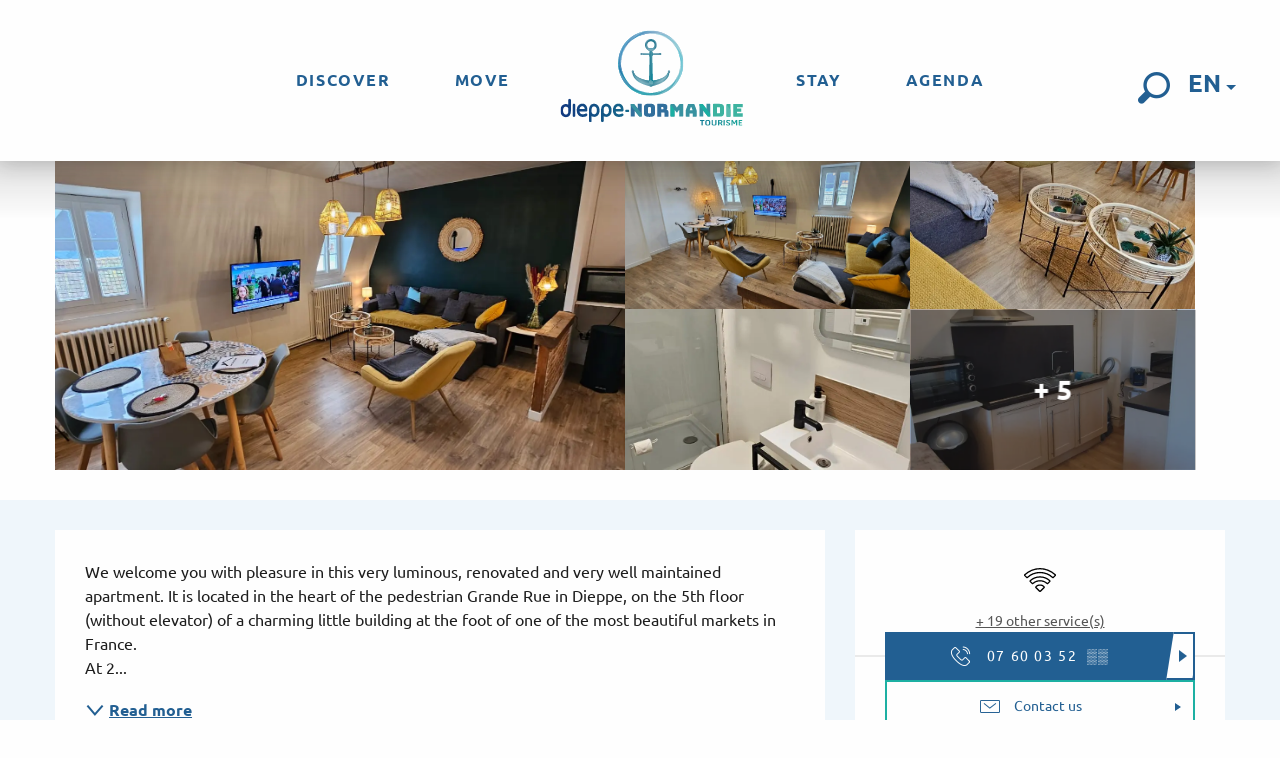

--- FILE ---
content_type: text/html; charset=UTF-8
request_url: https://uk.dieppetourisme.com/offers/les-toits-de-dieppe-dieppe-en-3515653/
body_size: 45918
content:
<!doctype html>
<html class="no-js" lang="en-GB"><head><script type="importmap">{"imports":{"jquery":"https:\/\/woody.cloudly.space\/app\/themes\/woody-theme\/src\/lib\/custom\/jquery@3.7.1.min.mjs","highcharts":"https:\/\/woody.cloudly.space\/app\/dist\/dieppe-maritime-tourisme\/addons\/woody-library\/static\/lib\/highcharts-12.1.2\/code\/es-modules\/masters\/highcharts.src.js","woody_library_filter":"https:\/\/woody.cloudly.space\/app\/dist\/dieppe-maritime-tourisme\/addons\/woody-library\/js\/filter.3dd4b7bece.js","woody_library_woody_component":"https:\/\/woody.cloudly.space\/app\/dist\/dieppe-maritime-tourisme\/addons\/woody-library\/js\/modules\/components\/woody-component.f868fc8be0.mjs","woody_library_woody_controller":"https:\/\/woody.cloudly.space\/app\/dist\/dieppe-maritime-tourisme\/addons\/woody-library\/js\/modules\/controllers\/woody-controller.2db0174bdc.mjs","woody_library_summary_map_manager":"https:\/\/woody.cloudly.space\/app\/dist\/dieppe-maritime-tourisme\/addons\/woody-library\/js\/modules\/managers\/summary\/summary-map-manager.84afb4d49a.mjs","woody_library_summary_accordion_manager":"https:\/\/woody.cloudly.space\/app\/dist\/dieppe-maritime-tourisme\/addons\/woody-library\/js\/modules\/managers\/summary\/summary-accordion-manager.9b68213f2a.mjs","woody_library_interactive_svg_component":"https:\/\/woody.cloudly.space\/app\/dist\/dieppe-maritime-tourisme\/addons\/woody-library\/js\/modules\/components\/interactive-svg\/interactive-svg-component.88c1dab784.mjs","woody_library_card_uniq_component":"https:\/\/woody.cloudly.space\/app\/dist\/dieppe-maritime-tourisme\/addons\/woody-library\/js\/modules\/components\/card\/card-uniq-component.c74c472f73.mjs","woody_library_card_toggler_component":"https:\/\/woody.cloudly.space\/app\/dist\/dieppe-maritime-tourisme\/addons\/woody-library\/js\/modules\/components\/card\/card-toggler-component.077fbca673.mjs","woody_library_card_slider_component":"https:\/\/woody.cloudly.space\/app\/dist\/dieppe-maritime-tourisme\/addons\/woody-library\/js\/modules\/components\/card\/card-slider-component.1fcbe821ee.mjs","woody_library_card_map_slider_component":"https:\/\/woody.cloudly.space\/app\/dist\/dieppe-maritime-tourisme\/addons\/woody-library\/js\/modules\/components\/card\/card-map-slider-component.mjs","woody_library_card_map_manager":"https:\/\/woody.cloudly.space\/app\/dist\/dieppe-maritime-tourisme\/addons\/woody-library\/js\/modules\/managers\/card\/card-map-manager.aa96fe0af2.mjs","woody_library_summary_controller":"https:\/\/woody.cloudly.space\/app\/dist\/dieppe-maritime-tourisme\/addons\/woody-library\/js\/modules\/controllers\/summary\/summary-controller.56dc30afe7.mjs","woody_library_focus_controller":"https:\/\/woody.cloudly.space\/app\/dist\/dieppe-maritime-tourisme\/addons\/woody-library\/js\/modules\/controllers\/focus\/focus-controller.779736d3ae.mjs","woody_library_focus_map_controller":"https:\/\/woody.cloudly.space\/app\/dist\/dieppe-maritime-tourisme\/addons\/woody-library\/js\/modules\/controllers\/focus\/focus-map-controller.fa756137c4.mjs","woody_library_focus_svg_controller":"https:\/\/woody.cloudly.space\/app\/dist\/dieppe-maritime-tourisme\/addons\/woody-library\/js\/modules\/controllers\/focus\/focus-svg-controller.e0e66f5917.mjs","woody_library_get_there_link_component":"https:\/\/woody.cloudly.space\/app\/dist\/dieppe-maritime-tourisme\/addons\/woody-library\/js\/modules\/components\/get-there\/get-there-link-component.236c7b036d.mjs","woody_library_reveal_component":"https:\/\/woody.cloudly.space\/app\/dist\/dieppe-maritime-tourisme\/addons\/woody-library\/js\/modules\/components\/reveal\/reveal-component.ae2427d122.mjs","woody_addon_touristicmaps_utils":"https:\/\/woody.cloudly.space\/app\/dist\/dieppe-maritime-tourisme\/addons\/woody-addon-touristicmaps\/js\/utils\/woody-addon-touristicmaps-utils.7b4d5b3788.mjs","woody_addon_touristicmaps_map_manager":"https:\/\/woody.cloudly.space\/app\/dist\/dieppe-maritime-tourisme\/addons\/woody-addon-touristicmaps\/js\/managers\/woody-addon-touristicmaps-map-manager.25def4f386.mjs","woody_addon_touristicmaps_map_component":"https:\/\/woody.cloudly.space\/app\/dist\/dieppe-maritime-tourisme\/addons\/woody-addon-touristicmaps\/js\/components\/woody-addon-touristicmaps-map-component.3be29cb99e.mjs","woody_addon_touristicmaps_map_control":"https:\/\/woody.cloudly.space\/app\/dist\/dieppe-maritime-tourisme\/addons\/woody-addon-touristicmaps\/js\/controls\/woody-addon-touristicmaps-map-control.3ad63029a2.mjs","woody_addon_touristicmaps_center_france_map_control":"https:\/\/woody.cloudly.space\/app\/dist\/dieppe-maritime-tourisme\/addons\/woody-addon-touristicmaps\/js\/controls\/woody-addon-touristicmaps-center-france-map-control.bfd154a095.mjs","woody_addon_touristicmaps_search_city_map_control":"https:\/\/woody.cloudly.space\/app\/dist\/dieppe-maritime-tourisme\/addons\/woody-addon-touristicmaps\/js\/controls\/woody-addon-touristicmaps-search-city-map-control.c837cfe0f5.mjs","woody_addon_roadbook_global":"https:\/\/woody.cloudly.space\/app\/dist\/dieppe-maritime-tourisme\/addons\/woody-addon-roadbook\/js\/woody-addon-roadbook-global.bac59b597b.mjs","woody_addon_roadbook_elements":"https:\/\/woody.cloudly.space\/app\/dist\/dieppe-maritime-tourisme\/addons\/woody-addon-roadbook\/js\/woody-addon-roadbook-elements.1ebf10e34f.mjs","woody_addon_roadbook_tools":"https:\/\/woody.cloudly.space\/app\/dist\/dieppe-maritime-tourisme\/addons\/woody-addon-roadbook\/js\/woody-addon-roadbook-tools.4c62973343.mjs","woody_addon_roadbook_feed":"https:\/\/woody.cloudly.space\/app\/dist\/dieppe-maritime-tourisme\/addons\/woody-addon-roadbook\/js\/woody-addon-roadbook-feed.75f6c0ef11.mjs","woody_addon_roadbook_front":"https:\/\/woody.cloudly.space\/app\/dist\/dieppe-maritime-tourisme\/addons\/woody-addon-roadbook\/js\/woody-addon-roadbook-front.e97c97cdf2.mjs","woody_addon_roadbook_django":"https:\/\/woody.cloudly.space\/app\/dist\/dieppe-maritime-tourisme\/addons\/woody-addon-roadbook\/js\/woody-addon-roadbook-django.d8fae5bb70.mjs","woody_roadbook_sheet_list_controller":"https:\/\/woody.cloudly.space\/app\/dist\/dieppe-maritime-tourisme\/addons\/woody-addon-roadbook\/js\/controllers\/woody-roadbook-sheet-list-controller.a3aea218c2.mjs","woody_roadbook_map_global_controller":"https:\/\/woody.cloudly.space\/app\/dist\/dieppe-maritime-tourisme\/addons\/woody-addon-roadbook\/js\/controllers\/woody-roadbook-map-global-controller.ca5ca46b9e.mjs","woody_hawwwai_itinerary_elevation_chart_component":"https:\/\/woody.cloudly.space\/app\/dist\/dieppe-maritime-tourisme\/addons\/woody-addon-hawwwai\/js\/components\/woody-hawwwai-itinerary-elevation-chart-component.1b7e9b6c9a.mjs","woody_hawwwai_itinerary_reveal_controller":"https:\/\/woody.cloudly.space\/app\/dist\/dieppe-maritime-tourisme\/addons\/woody-addon-hawwwai\/js\/controllers\/woody-hawwwai-itinerary-reveal-controller.2d8a9d49dc.mjs","woody_hawwwai_itinerary_reveal_toggler_controller":"https:\/\/woody.cloudly.space\/app\/dist\/dieppe-maritime-tourisme\/addons\/woody-addon-hawwwai\/js\/controllers\/woody-hawwwai-itinerary-reveal-toggler-controller.26149551a6.mjs","woody_hawwwai_itinerary_pois_controller":"https:\/\/woody.cloudly.space\/app\/dist\/dieppe-maritime-tourisme\/addons\/woody-addon-hawwwai\/js\/controllers\/woody-hawwwai-itinerary-pois-controller.2dce389938.mjs","woody_lib_utils":"https:\/\/woody.cloudly.space\/app\/dist\/dieppe-maritime-tourisme\/addons\/woody-lib-utils\/js\/woody-lib-utils.93266841fa.mjs","woody_addon_search_engine_component":"https:\/\/woody.cloudly.space\/app\/dist\/dieppe-maritime-tourisme\/addons\/woody-addon-search\/js\/components\/woody-addon-search-engine-component.dc802f6a63.mjs","woody_addon_search_main":"https:\/\/woody.cloudly.space\/app\/dist\/dieppe-maritime-tourisme\/addons\/woody-addon-search\/js\/woody-addon-search-main.6ea2fe98ba.mjs","woody_addon_search_engine_input_component":"https:\/\/woody.cloudly.space\/app\/dist\/dieppe-maritime-tourisme\/addons\/woody-addon-search\/js\/components\/woody-addon-search-engine-input-component.1e6a90e877.mjs","woody_addon_search_engine_input_dropdown_component":"https:\/\/woody.cloudly.space\/app\/dist\/dieppe-maritime-tourisme\/addons\/woody-addon-search\/js\/components\/woody-addon-search-engine-input-dropdown-component.c7e89a83ab.mjs","woody_addon_search_engine_filters_component":"https:\/\/woody.cloudly.space\/app\/dist\/dieppe-maritime-tourisme\/addons\/woody-addon-search\/js\/components\/woody-addon-search-engine-filters-component.cc5fa80115.mjs","woody_addon_search_engine_results_component":"https:\/\/woody.cloudly.space\/app\/dist\/dieppe-maritime-tourisme\/addons\/woody-addon-search\/js\/components\/woody-addon-search-engine-results-component.7fe4b9df50.mjs","woody_addon_search_data_controller":"https:\/\/woody.cloudly.space\/app\/dist\/dieppe-maritime-tourisme\/addons\/woody-addon-search\/js\/controllers\/woody-addon-search-data-controller.a95f731a76.mjs","fuse.js":"https:\/\/woody.cloudly.space\/app\/dist\/dieppe-maritime-tourisme\/addons\/woody-addon-search\/static\/js\/fuse-v6.4.1\/fuse.esm.min.js","woody_addon_devtools_main":"https:\/\/woody.cloudly.space\/app\/dist\/dieppe-maritime-tourisme\/addons\/woody-addon-devtools\/js\/woody-addon-devtools-main.5ef617cfdb.mjs","woody_addon_devtools_tools":"https:\/\/woody.cloudly.space\/app\/dist\/dieppe-maritime-tourisme\/addons\/woody-addon-devtools\/js\/woody-addon-devtools-tools.54d58a68c5.mjs","woody_addon_devtools_color_palette":"https:\/\/woody.cloudly.space\/app\/dist\/dieppe-maritime-tourisme\/addons\/woody-addon-devtools\/js\/woody-addon-devtools-color-palette.a8a41da40b.mjs","woody_addon_devtools_style_shift":"https:\/\/woody.cloudly.space\/app\/dist\/dieppe-maritime-tourisme\/addons\/woody-addon-devtools\/js\/woody-addon-devtools-style-shift.c4f6081742.mjs","woody_addon_devtools_fake_touristic_sheet":"https:\/\/woody.cloudly.space\/app\/dist\/dieppe-maritime-tourisme\/addons\/woody-addon-devtools\/js\/woody-addon-devtools-fake-touristic-sheet.2cb516cd17.mjs","woody_addon_tides_timer":"https:\/\/woody.cloudly.space\/app\/dist\/dieppe-maritime-tourisme\/addons\/woody-addon-tides\/js\/woody-addon-tides-timer.f6e5c296ba.mjs","woody_addon_campaigns_blocks":"https:\/\/woody.cloudly.space\/app\/dist\/dieppe-maritime-tourisme\/addons\/woody-addon-claims\/js\/woody-addon-campaigns-blocks.cd7b0fdfb1.mjs","woody_addon_claims_blocks":"https:\/\/woody.cloudly.space\/app\/dist\/dieppe-maritime-tourisme\/addons\/woody-addon-claims\/js\/woody-addon-claims-blocks.d6b0ec349c.mjs"}}</script><title>Les Toits de Dieppe (Dieppe) | dieppe-maritime-tourisme</title><script>window.globals={"ancestors":{"chapter1":"Offres SIT","chapter2":"HLO - Les Toits de Dieppe (Dieppe) 3515653","chapter3":null},"current_lang":"en","current_locale":"en","current_locale_region":"en_GB","env":"prod","languages":["fr","en","de"],"post_id":16287,"post_image":"https:\/\/api.cloudly.space\/resize\/crop\/1200\/627\/60\/aHR0cHM6Ly9jZHQ3Ni5tZWRpYS50b3VyaW5zb2Z0LmV1L3VwbG9hZC9zYWxvbi1lbnNlbWJsZS10b2l0cy1kZS1kaWVwcGUtMi5qcGc=\/image.jpg","post_title":"HLO - Les Toits de Dieppe (Dieppe) 3515653","post_type":"touristic_sheet","post_modified":"2026-01-13 06:02:11+01:00","sheet_id":3515653,"site_key":"dieppe-maritime-tourisme","tags":{"places":[],"seasons":[],"themes":[],"targets":[]},"woody_options_pages":{"search_url":9748,"tides_url":10070,"weather_url":10068},"search":{"api":{"uri":"https:\/\/api.tourism-system.com\/v2\/woody\/search\/en\/v2","args":{"size":15,"threshold":0.5}}},"tmaps":{"url_api":"https:\/\/api.touristicmaps.com\/lib\/mod.mjs","url_api_lazy":"https:\/\/api.touristicmaps.com\/lib\/lazy.mjs"},"hawwwai":{"sheet_options":{"nearby_distance_max":5000}}}</script><script src="https://cache.consentframework.com/js/pa/32284/c/oyI9q/stub" referrerpolicy="origin" charset="utf-8"></script><script src="https://choices.consentframework.com/js/pa/32284/c/oyI9q/cmp" referrerpolicy="origin" charset="utf-8" async></script><script>document.addEventListener("DOMContentLoaded",function(){document.querySelectorAll("a[href='#consentframework'],a[href='#cmp']").forEach(function(e){e.removeAttribute("target");e.setAttribute("href","javascript:window.Sddan.cmp.displayUI();")})});</script><link rel="preconnect" href="https://cache.consentframework.com" crossorigin><link rel="preconnect" href="https://choices.consentframework.com" crossorigin><link rel="preconnect" href="https://fonts.gstatic.com" crossorigin><link rel="preconnect" href="https://fonts.googleapis.com" crossorigin><link rel="preconnect" href="https://www.googletagmanager.com" crossorigin><link rel="preconnect" href="https://woody.cloudly.space" crossorigin><link rel="preconnect" href="https://api.cloudly.space" crossorigin><script>window.dataLayer=window.dataLayer?window.dataLayer:[];window.dataLayer.push({"event":"globals","data":{"env":"prod","site_key":"dieppe-maritime-tourisme","page":{"id_page":16287,"name":"HLO &#8211; Les Toits de Dieppe (Dieppe) #3515653","page_type":"touristic_sheet","tags":{"places":[],"seasons":[],"themes":[],"targets":[]}},"lang":"en","rdbk":{"enable":false},"sheet":{"id_sheet":3515653,"id_sit":"DIEPPEMARITIME-HLONOR076V51K22O","id_reservation":null,"name":"Les Toits de Dieppe - Dieppe","type":"H\u00e9bergement locatif","bordereau":"HLO","city":"Dieppe"}}});</script><script>(function(w,d,s,l,i) { w[l]=w[l]||[]; w[l].push({ 'gtm.start': new Date().getTime(),event: 'gtm.js' }); var f=d.getElementsByTagName(s)[0], j=d.createElement(s),dl=l!='dataLayer'? '&l='+l:''; j.async=true; j.src='https://www.googletagmanager.com/gtm.js?id='+i+dl; f.parentNode.insertBefore(j,f); })(window,document,'script','dataLayer','GTM-MK7FML3');</script><link rel="canonical" href="https://uk.dieppetourisme.com/offers/les-toits-de-dieppe-dieppe-en-3515653/"/><meta charset="UTF-8"/><meta http-equiv="X-UA-Compatible" content="IE=edge"/><meta name="generator" content="Raccourci Agency - WP"/><meta name="viewport" content="width=device-width,initial-scale=1"/><meta name="robots" content="max-snippet:-1, max-image-preview:large, max-video-preview:-1"/><meta property="og:type" content="website"/><meta property="og:url" content="https://uk.dieppetourisme.com/offers/les-toits-de-dieppe-dieppe-en-3515653/"/><meta name="twitter:card" content="summary"/><meta property="og:site_name" content="dieppe-maritime-tourisme"/><meta property="og:locale" content="en_GB"/><meta property="og:locale:alternate" content="fr_FR"/><meta property="og:locale:alternate" content="de_DE"/><meta name="description" property="og:description" content="We welcome you with pleasure in this very luminous, renovated and very well maintained apartment. It is located in the heart of the pedestrian Grande Rue in Dieppe, on the 5th floor (without elevator) of a charming little building at the foot of one of the most beautiful markets in France.
At 2 minutes walk from the sea front. The apartment has beds for 2 persons (bed 160x200). Separate bedroom. All the necessary equipment for the kitchen (oven, hotplate, microwave, fridge, coffee maker, kettle, toaster, utensils and dishes). Bed linen and towels are provided."/><meta property="og:title" content="Les Toits de Dieppe - Dieppe"/><meta name="twitter:title" content="Les Toits de Dieppe - Dieppe"/><meta name="twitter:description" content="We welcome you with pleasure in this very luminous, renovated and very well maintained apartment. It is located in the heart of the pedestrian Grande Rue in Dieppe, on the 5th floor (without elevator) of a charming little building at the foot of one of the most beautiful markets in France.
At 2 minutes walk from the sea front. The apartment has beds for 2 persons (bed 160x200). Separate bedroom. All the necessary equipment for the kitchen (oven, hotplate, microwave, fridge, coffee maker, kettle, toaster, utensils and dishes). Bed linen and towels are provided."/><meta name="format-detection" content="telephone=no"/><meta property="og:image" content="https://api.cloudly.space/resize/crop/1200/627/60/aHR0cHM6Ly9jZHQ3Ni5tZWRpYS50b3VyaW5zb2Z0LmV1L3VwbG9hZC9zYWxvbi1lbnNlbWJsZS10b2l0cy1kZS1kaWVwcGUtMi5qcGc=/image.jpg"/><meta name="twitter:image" content="https://api.cloudly.space/resize/crop/1024/512/60/aHR0cHM6Ly9jZHQ3Ni5tZWRpYS50b3VyaW5zb2Z0LmV1L3VwbG9hZC9zYWxvbi1lbnNlbWJsZS10b2l0cy1kZS1kaWVwcGUtMi5qcGc=/image.jpg"/><meta name="thumbnail" content="https://api.cloudly.space/resize/crop/1200/1200/60/aHR0cHM6Ly9jZHQ3Ni5tZWRpYS50b3VyaW5zb2Z0LmV1L3VwbG9hZC9zYWxvbi1lbnNlbWJsZS10b2l0cy1kZS1kaWVwcGUtMi5qcGc=/image.jpg"/><script type="application/ld+json" class="woody-schema-graph">{"@context":"https:\/\/schema.org","@graph":[{"@type":"WebSite","url":"https:\/\/uk.dieppetourisme.com","name":"dieppe-maritime-tourisme","description":"Just another WordPress site","potentialAction":[{"@type":"SearchAction","target":"https:\/\/uk.dieppetourisme.com\/research\/?query={search_term_string}","query-input":"required name=search_term_string"}]},{"@type":"WebPage","url":"https:\/\/uk.dieppetourisme.com\/offers\/les-toits-de-dieppe-dieppe-en-3515653\/","headline":"HLO \u2013 Les Toits de Dieppe (Dieppe) #3515653 | dieppe-maritime-tourisme","inLanguage":"en-GB","datePublished":"2026-01-13 05:02:11","dateModified":"2026-01-13 05:02:11","description":"We welcome you with pleasure in this very luminous, renovated and very well maintained apartment. It is located in the heart of the pedestrian Grande Rue in Dieppe, on the 5th floor (without elevator) of a charming little building at the foot of one of the most beautiful markets in France.\nAt 2 minutes walk from the sea front. The apartment has beds for 2 persons (bed 160x200). Separate bedroom. All the necessary equipment for the kitchen (oven, hotplate, microwave, fridge, coffee maker, kettle, toaster, utensils and dishes). Bed linen and towels are provided."},{"@type":"LodgingBusiness","name":"Les Toits de Dieppe","description":"We welcome you with pleasure in this very luminous, renovated and very well maintained apartment. It is located in the heart of the pedestrian Grande Rue in Dieppe, on the 5th floor (without elevator) of a charming little building at the foot of one of the most beautiful markets in France.\nAt 2 minutes walk from the sea front. The apartment has beds for 2 persons (bed 160x200). Separate bedroom. All the necessary equipment for the kitchen (oven, hotplate, microwave, fridge, coffee maker, kettle, toaster, utensils and dishes). Bed linen and towels are provided.","url":"https:\/\/uk.dieppetourisme.com\/offers\/les-toits-de-dieppe-dieppe-en-3515653\/","geo":{"@type":"GeoCoordinates","latitude":"49.9258071","longitude":"1.07614956"},"address":{"@type":"PostalAddress","streetAddress":"144 Grande Rue 5\u00e8me ETAGE","addressLocality":"Dieppe","postalCode":"76200","addressCountry":"FRANCE"},"location":{"@type":"Place","name":"Address","address":{"@type":"PostalAddress","streetAddress":"144 Grande Rue 5\u00e8me ETAGE","addressLocality":"Dieppe","postalCode":"76200","addressCountry":"FRANCE"},"geo":{"@type":"GeoCoordinates","latitude":"49.9258071","longitude":"1.07614956"}},"paymentAccepted":"Postal or bank cheques, Paypal, Money transfer","telephone":["07 60 03 52 71"],"image":["https:\/\/cdt76.media.tourinsoft.eu\/upload\/salon-ensemble-toits-de-dieppe-2.jpg","https:\/\/cdt76.media.tourinsoft.eu\/upload\/salle-a-manger-toits-de-dieppe-2.jpg","https:\/\/cdt76.media.tourinsoft.eu\/upload\/coin-salon-toits-de-dieppe.jpg","https:\/\/cdt76.media.tourinsoft.eu\/upload\/salle-de-bains-toits-de-dieppe.jpg","https:\/\/cdt76.media.tourinsoft.eu\/upload\/cuisine-207.jpg","https:\/\/cdt76.media.tourinsoft.eu\/upload\/entree-45.jpg","https:\/\/cdt76.media.tourinsoft.eu\/upload\/chambre-toits-de-dieppe.jpg","https:\/\/cdt76.media.tourinsoft.eu\/upload\/salon-tois-de-dieppe.jpg","https:\/\/cdt76.media.tourinsoft.eu\/upload\/salon-cosy-toits-de-dieppe-2.jpg","https:\/\/cdt76.media.tourinsoft.eu\/upload\/canape-toits-de-dieppe.jpg"]}]}</script><style>img:is([sizes="auto" i], [sizes^="auto," i]) { contain-intrinsic-size: 3000px 1500px }</style><link rel="alternate" href="https://www.dieppetourisme.com/offres/les-toits-de-dieppe-dieppe-fr-3515653/" hreflang="fr" /><link rel="alternate" href="https://uk.dieppetourisme.com/offers/les-toits-de-dieppe-dieppe-en-3515653/" hreflang="en" /><link rel="alternate" href="https://de.dieppetourisme.com/angebote/les-toits-de-dieppe-dieppe-de-3515653/" hreflang="de" /><script>
window._wpemojiSettings = {"baseUrl":"https:\/\/s.w.org\/images\/core\/emoji\/16.0.1\/72x72\/","ext":".png","svgUrl":"https:\/\/s.w.org\/images\/core\/emoji\/16.0.1\/svg\/","svgExt":".svg","source":{"concatemoji":"https:\/\/uk.dieppetourisme.com\/wp\/wp-includes\/js\/wp-emoji-release.min.js?ver=6.8.2"}};
/*! This file is auto-generated */
!function(s,n){var o,i,e;function c(e){try{var t={supportTests:e,timestamp:(new Date).valueOf()};sessionStorage.setItem(o,JSON.stringify(t))}catch(e){}}function p(e,t,n){e.clearRect(0,0,e.canvas.width,e.canvas.height),e.fillText(t,0,0);var t=new Uint32Array(e.getImageData(0,0,e.canvas.width,e.canvas.height).data),a=(e.clearRect(0,0,e.canvas.width,e.canvas.height),e.fillText(n,0,0),new Uint32Array(e.getImageData(0,0,e.canvas.width,e.canvas.height).data));return t.every(function(e,t){return e===a[t]})}function u(e,t){e.clearRect(0,0,e.canvas.width,e.canvas.height),e.fillText(t,0,0);for(var n=e.getImageData(16,16,1,1),a=0;a<n.data.length;a++)if(0!==n.data[a])return!1;return!0}function f(e,t,n,a){switch(t){case"flag":return n(e,"\ud83c\udff3\ufe0f\u200d\u26a7\ufe0f","\ud83c\udff3\ufe0f\u200b\u26a7\ufe0f")?!1:!n(e,"\ud83c\udde8\ud83c\uddf6","\ud83c\udde8\u200b\ud83c\uddf6")&&!n(e,"\ud83c\udff4\udb40\udc67\udb40\udc62\udb40\udc65\udb40\udc6e\udb40\udc67\udb40\udc7f","\ud83c\udff4\u200b\udb40\udc67\u200b\udb40\udc62\u200b\udb40\udc65\u200b\udb40\udc6e\u200b\udb40\udc67\u200b\udb40\udc7f");case"emoji":return!a(e,"\ud83e\udedf")}return!1}function g(e,t,n,a){var r="undefined"!=typeof WorkerGlobalScope&&self instanceof WorkerGlobalScope?new OffscreenCanvas(300,150):s.createElement("canvas"),o=r.getContext("2d",{willReadFrequently:!0}),i=(o.textBaseline="top",o.font="600 32px Arial",{});return e.forEach(function(e){i[e]=t(o,e,n,a)}),i}function t(e){var t=s.createElement("script");t.src=e,t.defer=!0,s.head.appendChild(t)}"undefined"!=typeof Promise&&(o="wpEmojiSettingsSupports",i=["flag","emoji"],n.supports={everything:!0,everythingExceptFlag:!0},e=new Promise(function(e){s.addEventListener("DOMContentLoaded",e,{once:!0})}),new Promise(function(t){var n=function(){try{var e=JSON.parse(sessionStorage.getItem(o));if("object"==typeof e&&"number"==typeof e.timestamp&&(new Date).valueOf()<e.timestamp+604800&&"object"==typeof e.supportTests)return e.supportTests}catch(e){}return null}();if(!n){if("undefined"!=typeof Worker&&"undefined"!=typeof OffscreenCanvas&&"undefined"!=typeof URL&&URL.createObjectURL&&"undefined"!=typeof Blob)try{var e="postMessage("+g.toString()+"("+[JSON.stringify(i),f.toString(),p.toString(),u.toString()].join(",")+"));",a=new Blob([e],{type:"text/javascript"}),r=new Worker(URL.createObjectURL(a),{name:"wpTestEmojiSupports"});return void(r.onmessage=function(e){c(n=e.data),r.terminate(),t(n)})}catch(e){}c(n=g(i,f,p,u))}t(n)}).then(function(e){for(var t in e)n.supports[t]=e[t],n.supports.everything=n.supports.everything&&n.supports[t],"flag"!==t&&(n.supports.everythingExceptFlag=n.supports.everythingExceptFlag&&n.supports[t]);n.supports.everythingExceptFlag=n.supports.everythingExceptFlag&&!n.supports.flag,n.DOMReady=!1,n.readyCallback=function(){n.DOMReady=!0}}).then(function(){return e}).then(function(){var e;n.supports.everything||(n.readyCallback(),(e=n.source||{}).concatemoji?t(e.concatemoji):e.wpemoji&&e.twemoji&&(t(e.twemoji),t(e.wpemoji)))}))}((window,document),window._wpemojiSettings);
</script><link rel='preload' as='style' onload='this.onload=null;this.rel="stylesheet"' id='addon-search-stylesheet-css' href='https://woody.cloudly.space/app/dist/dieppe-maritime-tourisme/addons/woody-addon-search/css/woody-addon-search.3c0e3d2c84.css?ver=3.1.29' media='screen' /><noscript><link rel='stylesheet' id='addon-search-stylesheet-css' href='https://woody.cloudly.space/app/dist/dieppe-maritime-tourisme/addons/woody-addon-search/css/woody-addon-search.3c0e3d2c84.css?ver=3.1.29' media='screen' /></noscript><link rel='preload' as='style' onload='this.onload=null;this.rel="stylesheet"' id='addon-touristicmaps-stylesheet-css' href='https://woody.cloudly.space/app/dist/dieppe-maritime-tourisme/addons/woody-addon-touristicmaps/css/woody-addon-touristicmaps.42aea2a6d2.css?ver=2.0.19' media='all' /><noscript><link rel='stylesheet' id='addon-touristicmaps-stylesheet-css' href='https://woody.cloudly.space/app/dist/dieppe-maritime-tourisme/addons/woody-addon-touristicmaps/css/woody-addon-touristicmaps.42aea2a6d2.css?ver=2.0.19' media='all' /></noscript><link rel='preload' as='style' onload='this.onload=null;this.rel="stylesheet"' id='addon-hawwwai-stylesheet-css' href='https://woody.cloudly.space/app/dist/dieppe-maritime-tourisme/addons/woody-addon-hawwwai/css/front/woody-addon-hawwwai.ebf78ef83d.css?ver=3.4.99' media='all' /><noscript><link rel='stylesheet' id='addon-hawwwai-stylesheet-css' href='https://woody.cloudly.space/app/dist/dieppe-maritime-tourisme/addons/woody-addon-hawwwai/css/front/woody-addon-hawwwai.ebf78ef83d.css?ver=3.4.99' media='all' /></noscript><link rel='preload' as='style' onload='this.onload=null;this.rel="stylesheet"' id='addon-hawwwai-stylesheet-iti-css' href='https://woody.cloudly.space/app/dist/dieppe-maritime-tourisme/addons/woody-addon-hawwwai/css/front/woody-addon-hawwwai-iti.551a3c1b6d.css?ver=3.4.99' media='all' /><noscript><link rel='stylesheet' id='addon-hawwwai-stylesheet-iti-css' href='https://woody.cloudly.space/app/dist/dieppe-maritime-tourisme/addons/woody-addon-hawwwai/css/front/woody-addon-hawwwai-iti.551a3c1b6d.css?ver=3.4.99' media='all' /></noscript><link rel='preload' as='style' onload='this.onload=null;this.rel="stylesheet"' id='addon-tides-stylesheet-css' href='https://woody.cloudly.space/app/dist/dieppe-maritime-tourisme/addons/woody-addon-tides/css/woody-addon-tides.f9945f3c0d.css' media='all' /><noscript><link rel='stylesheet' id='addon-tides-stylesheet-css' href='https://woody.cloudly.space/app/dist/dieppe-maritime-tourisme/addons/woody-addon-tides/css/woody-addon-tides.f9945f3c0d.css' media='all' /></noscript><link rel='preload' as='style' onload='this.onload=null;this.rel="stylesheet"' id='addon-campaigns-stylesheet-css' href='https://woody.cloudly.space/app/dist/dieppe-maritime-tourisme/addons/woody-addon-claims/css/woody-addon-campaigns.1a1f82fdef.css' media='all' /><noscript><link rel='stylesheet' id='addon-campaigns-stylesheet-css' href='https://woody.cloudly.space/app/dist/dieppe-maritime-tourisme/addons/woody-addon-claims/css/woody-addon-campaigns.1a1f82fdef.css' media='all' /></noscript><link rel='stylesheet' id='swiper-style-main-css' href='https://woody.cloudly.space/app/dist/dieppe-maritime-tourisme/static/swiper/swiper-bundle.css' media='screen' /><link rel='stylesheet' id='main-stylesheet-chunk-0-css' href='https://woody.cloudly.space/app/dist/dieppe-maritime-tourisme/css/main_chunk_1.38883ab9b7.css' media='screen' /><link rel='stylesheet' id='main-stylesheet-chunk-1-css' href='https://woody.cloudly.space/app/dist/dieppe-maritime-tourisme/css/main_chunk_2.1de215fd80.css' media='screen' /><link rel='stylesheet' id='main-stylesheet-chunk-2-css' href='https://woody.cloudly.space/app/dist/dieppe-maritime-tourisme/css/main_chunk_3.c6ac421f16.css' media='screen' /><link rel='preload' as='style' onload='this.onload=null;this.rel="stylesheet"' id='wicon-stylesheet-css' href='https://woody.cloudly.space/app/dist/dieppe-maritime-tourisme/css/wicon.eb8f1bf185.css' media='screen' /><noscript><link rel='stylesheet' id='wicon-stylesheet-css' href='https://woody.cloudly.space/app/dist/dieppe-maritime-tourisme/css/wicon.eb8f1bf185.css' media='screen' /></noscript><link rel='stylesheet' id='print-stylesheet-css' href='https://woody.cloudly.space/app/dist/dieppe-maritime-tourisme/css/print.f6f47df82d.css' media='print' /><script defer src="https://woody.cloudly.space/app/dist/dieppe-maritime-tourisme/addons/woody-addon-search/js/woody-addon-search.3155b7e4dc.js?ver=3.1.29" id="addon-search-javascripts-js"></script><script defer src="https://woody.cloudly.space/app/themes/woody-theme/src/js/static/obf.min.js?ver=2.3.159" id="obf-js"></script><script defer src="https://woody.cloudly.space/app/dist/dieppe-maritime-tourisme/addons/woody-addon-eskalad/js/events/eskalad.c2bde38840.js?ver=6.3.3" id="woody-addon-eskalad-js"></script><script defer src="https://woody.cloudly.space/app/dist/dieppe-maritime-tourisme/addons/woody-addon-eskalad/js/events/eskalad-page.5d2af865c3.js?ver=6.3.3" id="woody-addon-eskalad-page-js"></script><script id="jquery-js-before">
window.siteConfig = {"site_key":"dieppe-maritime-tourisme","login":"public_dieppe-maritime-tourisme_website","password":"cb9ca8f36522e38ee737fb5df599599c","token":"NzhkNDU4NGQ5N2E0OlIwMEdXRnhiYXdCUVVoRkVVaFVKVlVkUlFBMVVVa3hBV0UwV1hVWlZVVHRPVWdOSFhrd0I6VkZwZFYxUUFVbGNQQWxNR1VndGNVVkFQQjFOZlZWUlFVUTFkRFFBQkRRYz0=","mapProviderKeys":{"otmKey":"1a23955c680bf613a47e136b56e25b161e65c021eb7d7998c9d07eb11ae61920","gmKey":"AIzaSyB8Fozhi1FKU8oWYJROw8_FgOCbn3wdrhs"},"api_url":"https:\/\/api.tourism-system.com","api_render_url":"https:\/\/api.tourism-system.com","current_lang":"en","current_season":null,"languages":["fr","en","de"],"pll_options":{"browser":0,"rewrite":1,"hide_default":0,"force_lang":3,"redirect_lang":1,"media_support":1,"uninstall":0,"sync":["taxonomies"],"post_types":["touristic_sheet","short_link","woody_topic","woody_rdbk_leaflets","woody_rdbk_feeds","testimony","profile"],"taxonomies":["themes","places","seasons","targets","expression_category","profile_category","leaflet_category","visitor_category","accommodation_category","mobility_category","channel_category","trip_duration"],"domains":{"fr":"https:\/\/www.dieppetourisme.com","en":"https:\/\/uk.dieppetourisme.com","de":"https:\/\/de.dieppetourisme.com"},"version":"3.5.4","first_activation":1612261596,"media":{"duplicate":0},"default_lang":"fr","previous_version":"3.5.3"}};
window.useLeafletLibrary=1;window.DrupalAngularConfig=window.DrupalAngularConfig || {};window.DrupalAngularConfig.mapProviderKeys={"otmKey":"1a23955c680bf613a47e136b56e25b161e65c021eb7d7998c9d07eb11ae61920","gmKey":"AIzaSyB8Fozhi1FKU8oWYJROw8_FgOCbn3wdrhs"};
</script><script type="module" src="https://woody.cloudly.space/app/themes/woody-theme/src/lib/custom/jquery@3.7.1.min.mjs" id="jquery-js"></script><script defer src="https://woody.cloudly.space/app/themes/woody-theme/src/lib/custom/moment-with-locales@2.22.2.min.js" id="jsdelivr_moment-js"></script><script id="woody-addon-hawwwai-sheet-js-extra">
var __hw = {"SECTIONS.TOURISM.SHEET.PERIODS.TODAY":"Today","SECTIONS.TOURISM.SHEET.PERIODS.HAPPENING":"Happening","SECTIONS.TOURISM.SHEET.PERIODS.ENDED":"Over","SECTIONS.TOURISM.SHEET.PERIODS.ENDED_FOR_TODAY":"Over for today","SECTIONS.TOURISM.SHEET.PERIODS.FROM_TODAY":"From today ","SECTIONS.TOURISM.SHEET.PERIODS.FROM":"From","SECTIONS.TOURISM.SHEET.PERIODS.UNTIL_TODAY":"until today","SECTIONS.TOURISM.SHEET.PERIODS.TO":"to","SECTIONS.TOURISM.SHEET.PERIODS.UNTIL":"until","SECTIONS.TOURISM.SHEET.PERIODS.UNTIL_LONG":"until","SECTIONS.TOURISM.SHEET.PERIODS.ON":"On","SECTIONS.TOURISM.SHEET.PERIODS.OPENED":"Open","SECTIONS.TOURISM.SHEET.PERIODS.CLOSED":"Closed","SECTIONS.TOURISM.SHEET.PERIODS.CLOSEDFORTODAY":"Closed for today","SECTIONS.TOURISM.SHEET.PERIODS.UNDEFINED":"Unresolved hours","SECTIONS.TOURISM.SHEET.PERIODS.NOW":"Now","GLOBAL.TIMES.TO":"To"};
</script><script type="module" src="https://woody.cloudly.space/app/dist/dieppe-maritime-tourisme/addons/woody-addon-hawwwai/js/woody-addon-hawwwai-sheet.0c65dc8bba.mjs?ver=3.4.99" id="woody-addon-hawwwai-sheet-js"></script><script defer src="https://woody.cloudly.space/app/dist/dieppe-maritime-tourisme/addons/woody-addon-tides/js/woody-addon-tides.37b35374cb.js?ver=3.3.7" id="addon-tides-javascripts-js"></script><script defer src="https://woody.cloudly.space/app/dist/dieppe-maritime-tourisme/static/swiper/swiper-bundle.min.js?ver=12.0.2" id="jsdelivr_swiper-js"></script><script type="module" src="https://woody.cloudly.space/app/dist/dieppe-maritime-tourisme/addons/woody-addon-claims/js/woody-addon-claims.094619d2c3.mjs" id="addon-claims-javascripts-js"></script><script defer src="https://woody.cloudly.space/app/themes/woody-theme/src/lib/npm/flatpickr/dist/flatpickr.min.js?ver=4.5.7" id="jsdelivr_flatpickr-js"></script><script defer src="https://woody.cloudly.space/app/themes/woody-theme/src/lib/npm/flatpickr/dist/l10n/default.js?ver=4.5.7" id="jsdelivr_flatpickr_l10n-js"></script><script defer src="https://woody.cloudly.space/app/themes/woody-theme/src/lib/custom/nouislider@10.1.0.min.js" id="jsdelivr_nouislider-js"></script><script defer src="https://woody.cloudly.space/app/themes/woody-theme/src/lib/custom/lazysizes@4.1.2.min.js" id="jsdelivr_lazysizes-js"></script><script defer src="https://woody.cloudly.space/app/themes/woody-theme/src/lib/custom/moment-timezone-with-data.min.js" id="jsdelivr_moment_tz-js"></script><script defer src="https://woody.cloudly.space/app/themes/woody-theme/src/lib/custom/js.cookie@2.2.1.min.js" id="jsdelivr_jscookie-js"></script><script defer src="https://woody.cloudly.space/app/themes/woody-theme/src/lib/custom/rellax@1.10.1.min.js" id="jsdelivr_rellax-js"></script><script defer src="https://woody.cloudly.space/app/themes/woody-theme/src/lib/custom/iframeResizer@4.3.7.min.js?ver=4.3.7" id="jsdelivr_iframeresizer-js"></script><script defer src="https://woody.cloudly.space/app/themes/woody-theme/src/lib/npm/plyr/dist/plyr.min.js?ver=3.6.8" id="jsdelivr_plyr-js"></script><script defer src="https://woody.cloudly.space/wp/wp-includes/js/dist/hooks.min.js?ver=4d63a3d491d11ffd8ac6" id="wp-hooks-js"></script><script defer src="https://woody.cloudly.space/wp/wp-includes/js/dist/i18n.min.js?ver=5e580eb46a90c2b997e6" id="wp-i18n-js"></script><script defer src="https://woody.cloudly.space/app/themes/woody-theme/src/js/static/i18n-ltr.min.js?ver=2.3.159" id="wp-i18n-ltr-js"></script><script id="main-modules-js-extra">
var WoodyMainJsModules = {"jquery":{"path":"https:\/\/uk.dieppetourisme.com\/app\/themes\/woody-theme\/src\/lib\/custom\/jquery@3.7.1.min.mjs"},"highcharts":{"path":"https:\/\/uk.dieppetourisme.com\/app\/dist\/dieppe-maritime-tourisme\/addons\/woody-library\/static\/lib\/highcharts-12.1.2\/code\/es-modules\/masters\/highcharts.src.js"},"woody_library_filter":{"path":"https:\/\/uk.dieppetourisme.com\/app\/dist\/dieppe-maritime-tourisme\/addons\/woody-library\/js\/filter.3dd4b7bece.js"},"woody_library_woody_component":{"path":"https:\/\/uk.dieppetourisme.com\/app\/dist\/dieppe-maritime-tourisme\/addons\/woody-library\/js\/modules\/components\/woody-component.f868fc8be0.mjs"},"woody_library_woody_controller":{"path":"https:\/\/uk.dieppetourisme.com\/app\/dist\/dieppe-maritime-tourisme\/addons\/woody-library\/js\/modules\/controllers\/woody-controller.2db0174bdc.mjs"},"woody_library_summary_map_manager":{"path":"https:\/\/uk.dieppetourisme.com\/app\/dist\/dieppe-maritime-tourisme\/addons\/woody-library\/js\/modules\/managers\/summary\/summary-map-manager.84afb4d49a.mjs"},"woody_library_summary_accordion_manager":{"path":"https:\/\/uk.dieppetourisme.com\/app\/dist\/dieppe-maritime-tourisme\/addons\/woody-library\/js\/modules\/managers\/summary\/summary-accordion-manager.9b68213f2a.mjs"},"woody_library_interactive_svg_component":{"path":"https:\/\/uk.dieppetourisme.com\/app\/dist\/dieppe-maritime-tourisme\/addons\/woody-library\/js\/modules\/components\/interactive-svg\/interactive-svg-component.88c1dab784.mjs","component":"woody-interactive-svg"},"woody_library_card_uniq_component":{"path":"https:\/\/uk.dieppetourisme.com\/app\/dist\/dieppe-maritime-tourisme\/addons\/woody-library\/js\/modules\/components\/card\/card-uniq-component.c74c472f73.mjs","component":"woody-card-uniq"},"woody_library_card_toggler_component":{"path":"https:\/\/uk.dieppetourisme.com\/app\/dist\/dieppe-maritime-tourisme\/addons\/woody-library\/js\/modules\/components\/card\/card-toggler-component.077fbca673.mjs","component":"woody-card-toggler"},"woody_library_card_slider_component":{"path":"https:\/\/uk.dieppetourisme.com\/app\/dist\/dieppe-maritime-tourisme\/addons\/woody-library\/js\/modules\/components\/card\/card-slider-component.1fcbe821ee.mjs","component":"woody-card-slider"},"woody_library_card_map_slider_component":{"path":"https:\/\/uk.dieppetourisme.com\/app\/dist\/dieppe-maritime-tourisme\/addons\/woody-library\/js\/modules\/components\/card\/card-map-slider-component.mjs","component":"woody-card-map-slider"},"woody_library_card_map_manager":{"path":"https:\/\/uk.dieppetourisme.com\/app\/dist\/dieppe-maritime-tourisme\/addons\/woody-library\/js\/modules\/managers\/card\/card-map-manager.aa96fe0af2.mjs"},"woody_library_summary_controller":{"path":"https:\/\/uk.dieppetourisme.com\/app\/dist\/dieppe-maritime-tourisme\/addons\/woody-library\/js\/modules\/controllers\/summary\/summary-controller.56dc30afe7.mjs","controller":"woody_library_summary_controller"},"woody_library_focus_controller":{"path":"https:\/\/uk.dieppetourisme.com\/app\/dist\/dieppe-maritime-tourisme\/addons\/woody-library\/js\/modules\/controllers\/focus\/focus-controller.779736d3ae.mjs","controller":"woody_library_focus_controller"},"woody_library_focus_map_controller":{"path":"https:\/\/uk.dieppetourisme.com\/app\/dist\/dieppe-maritime-tourisme\/addons\/woody-library\/js\/modules\/controllers\/focus\/focus-map-controller.fa756137c4.mjs","controller":"woody_library_focus_map_controller"},"woody_library_focus_svg_controller":{"path":"https:\/\/uk.dieppetourisme.com\/app\/dist\/dieppe-maritime-tourisme\/addons\/woody-library\/js\/modules\/controllers\/focus\/focus-svg-controller.e0e66f5917.mjs","controller":"woody_library_focus_svg_controller"},"woody_library_get_there_link_component":{"path":"https:\/\/uk.dieppetourisme.com\/app\/dist\/dieppe-maritime-tourisme\/addons\/woody-library\/js\/modules\/components\/get-there\/get-there-link-component.236c7b036d.mjs","component":"woody-get-there-link"},"woody_library_reveal_component":{"path":"https:\/\/uk.dieppetourisme.com\/app\/dist\/dieppe-maritime-tourisme\/addons\/woody-library\/js\/modules\/components\/reveal\/reveal-component.ae2427d122.mjs","component":"woody-reveal"},"woody_addon_touristicmaps_utils":{"path":"https:\/\/uk.dieppetourisme.com\/app\/dist\/dieppe-maritime-tourisme\/addons\/woody-addon-touristicmaps\/js\/utils\/woody-addon-touristicmaps-utils.7b4d5b3788.mjs"},"woody_addon_touristicmaps_map_manager":{"path":"https:\/\/uk.dieppetourisme.com\/app\/dist\/dieppe-maritime-tourisme\/addons\/woody-addon-touristicmaps\/js\/managers\/woody-addon-touristicmaps-map-manager.25def4f386.mjs"},"woody_addon_touristicmaps_map_component":{"path":"https:\/\/uk.dieppetourisme.com\/app\/dist\/dieppe-maritime-tourisme\/addons\/woody-addon-touristicmaps\/js\/components\/woody-addon-touristicmaps-map-component.3be29cb99e.mjs","component":"woody-map"},"woody_addon_touristicmaps_map_control":{"path":"https:\/\/uk.dieppetourisme.com\/app\/dist\/dieppe-maritime-tourisme\/addons\/woody-addon-touristicmaps\/js\/controls\/woody-addon-touristicmaps-map-control.3ad63029a2.mjs"},"woody_addon_touristicmaps_center_france_map_control":{"path":"https:\/\/uk.dieppetourisme.com\/app\/dist\/dieppe-maritime-tourisme\/addons\/woody-addon-touristicmaps\/js\/controls\/woody-addon-touristicmaps-center-france-map-control.bfd154a095.mjs"},"woody_addon_touristicmaps_search_city_map_control":{"path":"https:\/\/uk.dieppetourisme.com\/app\/dist\/dieppe-maritime-tourisme\/addons\/woody-addon-touristicmaps\/js\/controls\/woody-addon-touristicmaps-search-city-map-control.c837cfe0f5.mjs"},"woody_addon_roadbook_global":{"path":"https:\/\/uk.dieppetourisme.com\/app\/dist\/dieppe-maritime-tourisme\/addons\/woody-addon-roadbook\/js\/woody-addon-roadbook-global.bac59b597b.mjs"},"woody_addon_roadbook_elements":{"path":"https:\/\/uk.dieppetourisme.com\/app\/dist\/dieppe-maritime-tourisme\/addons\/woody-addon-roadbook\/js\/woody-addon-roadbook-elements.1ebf10e34f.mjs"},"woody_addon_roadbook_tools":{"path":"https:\/\/uk.dieppetourisme.com\/app\/dist\/dieppe-maritime-tourisme\/addons\/woody-addon-roadbook\/js\/woody-addon-roadbook-tools.4c62973343.mjs"},"woody_addon_roadbook_feed":{"path":"https:\/\/uk.dieppetourisme.com\/app\/dist\/dieppe-maritime-tourisme\/addons\/woody-addon-roadbook\/js\/woody-addon-roadbook-feed.75f6c0ef11.mjs"},"woody_addon_roadbook_front":{"path":"https:\/\/uk.dieppetourisme.com\/app\/dist\/dieppe-maritime-tourisme\/addons\/woody-addon-roadbook\/js\/woody-addon-roadbook-front.e97c97cdf2.mjs"},"woody_addon_roadbook_django":{"path":"https:\/\/uk.dieppetourisme.com\/app\/dist\/dieppe-maritime-tourisme\/addons\/woody-addon-roadbook\/js\/woody-addon-roadbook-django.d8fae5bb70.mjs"},"woody_roadbook_sheet_list_controller":{"path":"https:\/\/uk.dieppetourisme.com\/app\/dist\/dieppe-maritime-tourisme\/addons\/woody-addon-roadbook\/js\/controllers\/woody-roadbook-sheet-list-controller.a3aea218c2.mjs","controller":"woody_roadbook_sheet_list_controller"},"woody_roadbook_map_global_controller":{"path":"https:\/\/uk.dieppetourisme.com\/app\/dist\/dieppe-maritime-tourisme\/addons\/woody-addon-roadbook\/js\/controllers\/woody-roadbook-map-global-controller.ca5ca46b9e.mjs","controller":"woody_roadbook_map_global_controller"},"woody_hawwwai_itinerary_elevation_chart_component":{"path":"https:\/\/uk.dieppetourisme.com\/app\/dist\/dieppe-maritime-tourisme\/addons\/woody-addon-hawwwai\/js\/components\/woody-hawwwai-itinerary-elevation-chart-component.1b7e9b6c9a.mjs","component":"woody-hawwwai-itinerary-elevation-chart"},"woody_hawwwai_itinerary_reveal_controller":{"path":"https:\/\/uk.dieppetourisme.com\/app\/dist\/dieppe-maritime-tourisme\/addons\/woody-addon-hawwwai\/js\/controllers\/woody-hawwwai-itinerary-reveal-controller.2d8a9d49dc.mjs","controller":"woody_hawwwai_itinerary_reveal_controller"},"woody_hawwwai_itinerary_reveal_toggler_controller":{"path":"https:\/\/uk.dieppetourisme.com\/app\/dist\/dieppe-maritime-tourisme\/addons\/woody-addon-hawwwai\/js\/controllers\/woody-hawwwai-itinerary-reveal-toggler-controller.26149551a6.mjs","controller":"woody_hawwwai_itinerary_reveal_toggler_controller"},"woody_hawwwai_itinerary_pois_controller":{"path":"https:\/\/uk.dieppetourisme.com\/app\/dist\/dieppe-maritime-tourisme\/addons\/woody-addon-hawwwai\/js\/controllers\/woody-hawwwai-itinerary-pois-controller.2dce389938.mjs","controller":"woody_hawwwai_itinerary_pois_controller"}};
</script><script type="module" src="https://woody.cloudly.space/app/dist/dieppe-maritime-tourisme/addons/woody-library/js/modules/main.9a249a7be1.mjs" id="main-modules-js"></script><script type="module" src="https://woody.cloudly.space/app/dist/dieppe-maritime-tourisme/js/main.848ab9d408.mjs" id="main-javascripts-js"></script><link rel="icon" type="image/x-icon" href="https://woody.cloudly.space/app/dist/dieppe-maritime-tourisme/favicon/favicon/favicon.2483bde26e.ico"><link rel="icon" type="image/png" sizes="16x16" href="https://woody.cloudly.space/app/dist/dieppe-maritime-tourisme/favicon/favicon/favicon-16x16.93ab24b14a.png"><link rel="icon" type="image/png" sizes="32x32" href="https://woody.cloudly.space/app/dist/dieppe-maritime-tourisme/favicon/favicon/favicon-32x32.e66387a6b0.png"><link rel="icon" type="image/png" sizes="48x48" href="https://woody.cloudly.space/app/dist/dieppe-maritime-tourisme/favicon/favicon/favicon-48x48.951d91c02c.png"><link rel="apple-touch-icon" sizes="57x57" href="https://woody.cloudly.space/app/dist/dieppe-maritime-tourisme/favicon/favicon/apple-touch-icon-57x57.5d16343921.png"><link rel="apple-touch-icon" sizes="60x60" href="https://woody.cloudly.space/app/dist/dieppe-maritime-tourisme/favicon/favicon/apple-touch-icon-60x60.7af9ace992.png"><link rel="apple-touch-icon" sizes="72x72" href="https://woody.cloudly.space/app/dist/dieppe-maritime-tourisme/favicon/favicon/apple-touch-icon-72x72.6878f52e7d.png"><link rel="apple-touch-icon" sizes="76x76" href="https://woody.cloudly.space/app/dist/dieppe-maritime-tourisme/favicon/favicon/apple-touch-icon-76x76.2cdf5d6350.png"><link rel="apple-touch-icon" sizes="114x114" href="https://woody.cloudly.space/app/dist/dieppe-maritime-tourisme/favicon/favicon/apple-touch-icon-114x114.8d5b71243f.png"><link rel="apple-touch-icon" sizes="120x120" href="https://woody.cloudly.space/app/dist/dieppe-maritime-tourisme/favicon/favicon/apple-touch-icon-120x120.3af6bccae0.png"><link rel="apple-touch-icon" sizes="144x144" href="https://woody.cloudly.space/app/dist/dieppe-maritime-tourisme/favicon/favicon/apple-touch-icon-144x144.8fa6c0a850.png"><link rel="apple-touch-icon" sizes="152x152" href="https://woody.cloudly.space/app/dist/dieppe-maritime-tourisme/favicon/favicon/apple-touch-icon-152x152.0838ebe4f1.png"><link rel="apple-touch-icon" sizes="167x167" href="https://woody.cloudly.space/app/dist/dieppe-maritime-tourisme/favicon/favicon/apple-touch-icon-167x167.84bc38baef.png"><link rel="apple-touch-icon" sizes="180x180" href="https://woody.cloudly.space/app/dist/dieppe-maritime-tourisme/favicon/favicon/apple-touch-icon-180x180.3389c21574.png"><link rel="apple-touch-icon" sizes="1024x1024" href="https://woody.cloudly.space/app/dist/dieppe-maritime-tourisme/favicon/favicon/apple-touch-icon-1024x1024.2de7a037bd.png"></head><body class="wp-singular touristic_sheet-template-default single single-touristic_sheet postid-16287 wp-theme-woody-theme wp-child-theme-dieppe-maritime-tourisme prod apirender apirender-wordpress woody-hawwwai-sheet sheet-v2 sheet-hlo">
            <noscript><iframe src="https://www.googletagmanager.com/ns.html?id=GTM-MK7FML3" height="0" width="0" style="display:none;visibility:hidden"></iframe></noscript>
        
            
    
    <div class="main-wrapper flex-container flex-dir-column">
                                <div class="woody-component-headnavs">
    
    <a href="#" class="screen-reader-text skip-link woody-component-button primary normal" aria-label="Aller directement au contenu principal de la page">
     <span class="button-label"> Aller au contenu principal</span>
    </a>

    
                        <ul class="tools list-unstyled flex-container align-middle">
                                                                                                                                                                                                                                                                            <li class="search-tool"><div class="search-toggler-wrapper woody-component-esSearch-block">
    <span role="button" aria-label="Search" class="esSearch-button results-toggler" data-label="Search" title="Search" tabindex="0">
        <span class="wicon wicon-053-loupe-par-defaut search-icon"></span>
        <span class="button-label" data-label="Search"></span>
    </span>
</div>
</li>
                                                    <li class="lang_switcher-tool"><div class="woody-lang_switcher woody-lang_switcher-reveal tpl_01" data-label="Language" role="button" aria-label="Choix de la langue"><div class="lang_switcher-button" data-label="Language"  tabindex="0"><div class="en" data-lang="en">en</div></div></div></li>
                                            </ul>
            
    

            <header role="banner" class="woody-component-header tpl_03 site-header" data-click-open="true" data-disable-hover="true" data-dropdown-menu="data-dropdown-menu" data-sticky-container="data-sticky-container">
    <div class="main-menu-wrapper">
        <nav class="top-bar title-bar" id="main-menu" role="navigation">
            <ul class="menu dropdown horizontal align-center align-middle fullwidth-dropdowns">
                                                            <li class=" is-dropdown-submenu-parent">
                                                                <a class="menuLink" href="https://uk.dieppetourisme.com/discover/" target="_self" data-post-id="9550">
                                                                                                                                                                                                <span class="menuLink-title">Discover</span>
                                                                                                                                                </a>
                                                                                        <ul class="menu is-dropdown-submenu" data-link-parent="9550" data-title="Discover" aria-expanded="false">
                                    <li class="grid-container"><div class="grid_1col_tpl_01 grid-x submenu-id-9550 padd-bottom-sm submenu-discover grid-padding-x grid-padding-y"><div class="cell xmedium-down-order-9"><div class="grid-x grid-padding-x grid-padding-y align-center"><div class="cell large-6 part-1"><div class="grid-x grid-padding-x grid-padding-y"><div class="cell part-title"><div class="woody-component woody-component-nav-item-list tpl_01 "><a   href="" data-post-id="" target="_self"><div class="menuLink-titles"><div class="menuLink-texts has-title"><span class="menuLink-title block-span">As you like it</span></div></div></a></div></div><div class="cell large-6"><a class="woody-component woody-component-nav-item-image tpl_05 isRel bg-black bgimg-op-75 " href="https://uk.dieppetourisme.com/discover/get-some-fresh-air/" data-post-id="9758" target="_self"><figure aria-label="Balade autour des ruines du château d'Arques-la-Bataille" itemscope itemtype="http://schema.org/ImageObject"  class="isRel imageObject menuLinkMediaWrapper"
    ><noscript><img class="imageObject-img img-responsive a42-ac-replace-img" src="https://woody.cloudly.space/app/uploads/dieppe-maritime-tourisme/2021/03/thumbs/arques-la-bataille-teddy-verneuil-3-640x360-crop-1616187474.jpg" alt="Jeune homme de dos se baladant autour des ruines du château d'Arques-la-Bataille" itemprop="thumbnail"/></noscript><img class="imageObject-img img-responsive lazyload a42-ac-replace-img" src="https://woody.cloudly.space/app/themes/woody-theme/src/img/blank/ratio_16_9.webp" data-src="https://woody.cloudly.space/app/uploads/dieppe-maritime-tourisme/2021/03/thumbs/arques-la-bataille-teddy-verneuil-3-640x360-crop-1616187474.jpg" data-sizes="auto" data-srcset="https://woody.cloudly.space/app/uploads/dieppe-maritime-tourisme/2021/03/thumbs/arques-la-bataille-teddy-verneuil-3-360x203-crop-1616187475.jpg 360w, https://woody.cloudly.space/app/uploads/dieppe-maritime-tourisme/2021/03/thumbs/arques-la-bataille-teddy-verneuil-3-640x360-crop-1616187474.jpg 640w, https://woody.cloudly.space/app/uploads/dieppe-maritime-tourisme/2021/03/thumbs/arques-la-bataille-teddy-verneuil-3-1200x675-crop-1616187474.jpg 1200w, https://woody.cloudly.space/app/uploads/dieppe-maritime-tourisme/2021/03/thumbs/arques-la-bataille-teddy-verneuil-3-1920x1080-crop-1616187473.jpg 1920w" alt="Jeune homme de dos se baladant autour des ruines du château d'Arques-la-Bataille" itemprop="thumbnail"/><meta itemprop="datePublished" content="2021-03-16 13:58:35"><span class="hide imageObject-description" itemprop="description" data-nosnippet>Jeune homme de dos se baladant autour des ruines du château d'Arques-la-Bataille</span><figcaption class="imageObject-caption flex-container align-middle isAbs bottom left hide" data-nosnippet><span class="imageObject-icon copyright-icon flex-container align-center align-middle">©</span><span class="imageObject-text imageObject-description" itemprop="caption">Balade autour des ruines du château d'Arques-la-Bataille</span></figcaption></figure><div class="nav-item-section fullcenterbox"><div class="menuLink-titles"><div class="menuLink-texts has-title"><span class="menuLink-title block-span">Get some fresh air</span></div></div></div></a></div><div class="cell large-6"><a class="woody-component woody-component-nav-item-image tpl_05 isRel bg-black bgimg-op-75 " href="https://uk.dieppetourisme.com/discover/escape-along-the-beaches/" data-post-id="9780" target="_self"><figure aria-label="Plage de Varengeville-sur-Mer" itemscope itemtype="http://schema.org/ImageObject"  class="isRel imageObject menuLinkMediaWrapper"
    ><noscript><img class="imageObject-img img-responsive a42-ac-replace-img" src="https://woody.cloudly.space/app/uploads/dieppe-maritime-tourisme/2021/03/thumbs/plage-varengeville-young-wild-travelers-3-1-640x360.jpg" alt="Personne se baladant sur la plage de Varengeville-sur-Mer" itemprop="thumbnail"/></noscript><img class="imageObject-img img-responsive lazyload a42-ac-replace-img" src="https://woody.cloudly.space/app/themes/woody-theme/src/img/blank/ratio_16_9.webp" data-src="https://woody.cloudly.space/app/uploads/dieppe-maritime-tourisme/2021/03/thumbs/plage-varengeville-young-wild-travelers-3-1-640x360.jpg" data-sizes="auto" data-srcset="https://woody.cloudly.space/app/uploads/dieppe-maritime-tourisme/2021/03/thumbs/plage-varengeville-young-wild-travelers-3-1-360x203.jpg 360w, https://woody.cloudly.space/app/uploads/dieppe-maritime-tourisme/2021/03/thumbs/plage-varengeville-young-wild-travelers-3-1-640x360.jpg 640w, https://woody.cloudly.space/app/uploads/dieppe-maritime-tourisme/2021/03/thumbs/plage-varengeville-young-wild-travelers-3-1-1200x675.jpg 1200w, https://woody.cloudly.space/app/uploads/dieppe-maritime-tourisme/2021/03/thumbs/plage-varengeville-young-wild-travelers-3-1-1920x1080.jpg 1920w" alt="Personne se baladant sur la plage de Varengeville-sur-Mer" itemprop="thumbnail"/><meta itemprop="datePublished" content="2021-03-22 15:11:17"><span class="hide imageObject-description" itemprop="description" data-nosnippet>Personne se baladant sur la plage de Varengeville-sur-Mer</span><figcaption class="imageObject-caption flex-container align-middle isAbs bottom left hide" data-nosnippet><span class="imageObject-icon copyright-icon flex-container align-center align-middle">©</span><span class="imageObject-text imageObject-description" itemprop="caption">Plage de Varengeville-sur-Mer</span></figcaption></figure><div class="nav-item-section fullcenterbox"><div class="menuLink-titles"><div class="menuLink-texts has-title"><span class="menuLink-title block-span">Escape along the beaches</span></div></div></div></a></div><div class="cell large-6"><a class="woody-component woody-component-nav-item-image tpl_05 isRel bg-black bgimg-op-75 " href="https://uk.dieppetourisme.com/discover/bathing-in-nature/" data-post-id="9792" target="_self"><figure aria-label="Collection Shamrock Varengeville Eric Benard 1" itemscope itemtype="http://schema.org/ImageObject"  class="isRel imageObject menuLinkMediaWrapper"
    ><noscript><img class="imageObject-img img-responsive a42-ac-replace-img" src="https://woody.cloudly.space/app/uploads/dieppe-maritime-tourisme/2021/03/thumbs/collection-shamrock-varengeville-eric-benard-1-640x360.jpg" alt="Collection Shamrock Varengeville Eric Benard 1" itemprop="thumbnail"/></noscript><img class="imageObject-img img-responsive lazyload a42-ac-replace-img" src="https://woody.cloudly.space/app/themes/woody-theme/src/img/blank/ratio_16_9.webp" data-src="https://woody.cloudly.space/app/uploads/dieppe-maritime-tourisme/2021/03/thumbs/collection-shamrock-varengeville-eric-benard-1-640x360.jpg" data-sizes="auto" data-srcset="https://woody.cloudly.space/app/uploads/dieppe-maritime-tourisme/2021/03/thumbs/collection-shamrock-varengeville-eric-benard-1-360x203.jpg 360w, https://woody.cloudly.space/app/uploads/dieppe-maritime-tourisme/2021/03/thumbs/collection-shamrock-varengeville-eric-benard-1-640x360.jpg 640w, https://woody.cloudly.space/app/uploads/dieppe-maritime-tourisme/2021/03/thumbs/collection-shamrock-varengeville-eric-benard-1-1200x675.jpg 1200w, https://woody.cloudly.space/app/uploads/dieppe-maritime-tourisme/2021/03/thumbs/collection-shamrock-varengeville-eric-benard-1-1920x1080.jpg 1920w" alt="Collection Shamrock Varengeville Eric Benard 1" itemprop="thumbnail"/><meta itemprop="datePublished" content="2021-03-25 18:28:09"><span class="hide imageObject-description" itemprop="description" data-nosnippet>Collection Shamrock Varengeville Eric Benard 1</span><figcaption class="imageObject-caption flex-container align-middle isAbs bottom left hide" data-nosnippet><span class="imageObject-icon copyright-icon flex-container align-center align-middle">©</span><span class="imageObject-text imageObject-description" itemprop="caption">Collection Shamrock Varengeville Eric Benard 1</span></figcaption></figure><div class="nav-item-section fullcenterbox"><div class="menuLink-titles"><div class="menuLink-texts has-title"><span class="menuLink-title block-span">Bathing in nature</span></div></div></div></a></div><div class="cell large-6"><a class="woody-component woody-component-nav-item-image tpl_05 isRel bg-black bgimg-op-75 " href="https://uk.dieppetourisme.com/discover/history/" data-post-id="9812" target="_self"><figure aria-label="Commémorations du 19 août 1942" itemscope itemtype="http://schema.org/ImageObject"  class="isRel imageObject menuLinkMediaWrapper"
    ><noscript><img class="imageObject-img img-responsive a42-ac-replace-img" src="https://woody.cloudly.space/app/uploads/dieppe-maritime-tourisme/2021/04/thumbs/commemorations-19-aout-1942-jubilee-jean-decaux-2-640x360-crop-1619713763.jpg" alt="Soldat écossais jouant de la cornemuse dans le square des canadiens lors des commémorations du 19 août 1942" itemprop="thumbnail"/></noscript><img class="imageObject-img img-responsive lazyload a42-ac-replace-img" src="https://woody.cloudly.space/app/themes/woody-theme/src/img/blank/ratio_16_9.webp" data-src="https://woody.cloudly.space/app/uploads/dieppe-maritime-tourisme/2021/04/thumbs/commemorations-19-aout-1942-jubilee-jean-decaux-2-640x360-crop-1619713763.jpg" data-sizes="auto" data-srcset="https://woody.cloudly.space/app/uploads/dieppe-maritime-tourisme/2021/04/thumbs/commemorations-19-aout-1942-jubilee-jean-decaux-2-360x203-crop-1619713763.jpg 360w, https://woody.cloudly.space/app/uploads/dieppe-maritime-tourisme/2021/04/thumbs/commemorations-19-aout-1942-jubilee-jean-decaux-2-640x360-crop-1619713763.jpg 640w, https://woody.cloudly.space/app/uploads/dieppe-maritime-tourisme/2021/04/thumbs/commemorations-19-aout-1942-jubilee-jean-decaux-2-1200x675-crop-1619713762.jpg 1200w, https://woody.cloudly.space/app/uploads/dieppe-maritime-tourisme/2021/04/thumbs/commemorations-19-aout-1942-jubilee-jean-decaux-2-1920x1080-crop-1619713761.jpg 1920w" alt="Soldat écossais jouant de la cornemuse dans le square des canadiens lors des commémorations du 19 août 1942" itemprop="thumbnail"/><meta itemprop="datePublished" content="2021-04-24 21:22:12"><span class="hide imageObject-description" itemprop="description" data-nosnippet>Soldat écossais jouant de la cornemuse dans le square des canadiens lors des commémorations du 19 août 1942</span><figcaption class="imageObject-caption flex-container align-middle isAbs bottom left hide" data-nosnippet><span class="imageObject-icon copyright-icon flex-container align-center align-middle">©</span><span class="imageObject-text imageObject-description" itemprop="caption">Commémorations du 19 août 1942</span></figcaption></figure><div class="nav-item-section fullcenterbox"><div class="menuLink-titles"><div class="menuLink-texts has-title"><span class="menuLink-title block-span">Take a step inside history</span></div></div></div></a></div></div></div><div class="cell large-4 part-2"><div class="grid-x grid-padding-x grid-padding-y"><div class="cell part-title"><div class="woody-component woody-component-nav-item-list tpl_01 "><a   href="" data-post-id="" target="_self"><div class="menuLink-titles"><div class="menuLink-texts has-title"><span class="menuLink-title block-span">Let us tempt you</span></div></div></a></div></div><div class="cell part-thumbs"><a class="woody-component woody-component-nav-item-image tpl_04 isRel bg-black bgimg-op-75 " href="https://uk.dieppetourisme.com/discover/feast-your-eyes/" data-post-id="9806" target="_self"><figure aria-label="Coucher de soleil sur la plage de Pourville-sur-Mer" itemscope itemtype="http://schema.org/ImageObject"  class="isRel imageObject menuLinkMediaWrapper"
    ><noscript><img class="imageObject-img img-responsive a42-ac-replace-img" src="https://woody.cloudly.space/app/uploads/dieppe-maritime-tourisme/2021/03/thumbs/panorama-pourville-teddy-verneuil-7-640x640-crop-1616189342.jpg" alt="Jeune homme de dos regardant le soleil se coucher sur la plage de Pourville-sur-Mer" itemprop="thumbnail"/></noscript><img class="imageObject-img img-responsive lazyload a42-ac-replace-img" src="https://woody.cloudly.space/app/themes/woody-theme/src/img/blank/ratio_square.webp" data-src="https://woody.cloudly.space/app/uploads/dieppe-maritime-tourisme/2021/03/thumbs/panorama-pourville-teddy-verneuil-7-640x640-crop-1616189342.jpg" data-sizes="auto" data-srcset="https://woody.cloudly.space/app/uploads/dieppe-maritime-tourisme/2021/03/thumbs/panorama-pourville-teddy-verneuil-7-360x360-crop-1616189343.jpg 360w, https://woody.cloudly.space/app/uploads/dieppe-maritime-tourisme/2021/03/thumbs/panorama-pourville-teddy-verneuil-7-640x640-crop-1616189342.jpg 640w, https://woody.cloudly.space/app/uploads/dieppe-maritime-tourisme/2021/03/thumbs/panorama-pourville-teddy-verneuil-7-1200x1200-crop-1616189342.jpg 1200w" alt="Jeune homme de dos regardant le soleil se coucher sur la plage de Pourville-sur-Mer" itemprop="thumbnail"/><meta itemprop="datePublished" content="2021-03-16 14:00:35"><span class="hide imageObject-description" itemprop="description" data-nosnippet>Jeune homme de dos regardant le soleil se coucher sur la plage de Pourville-sur-Mer</span><figcaption class="imageObject-caption flex-container align-middle isAbs bottom left hide" data-nosnippet><span class="imageObject-icon copyright-icon flex-container align-center align-middle">©</span><span class="imageObject-text imageObject-description" itemprop="caption">Coucher de soleil sur la plage de Pourville-sur-Mer</span></figcaption></figure><div class="nav-item-section fullcenterbox"><div class="menuLink-titles"><div class="menuLink-texts has-title"><span class="menuLink-title block-span">Feast your eyes</span></div></div></div></a></div></div></div></div></div></div></li>
                                </ul>
                                                    </li>
                                                                                <li class=" is-dropdown-submenu-parent">
                                                                <a class="menuLink" href="https://uk.dieppetourisme.com/move/" target="_self" data-post-id="9824">
                                                                                                                                                                                                <span class="menuLink-title">Move</span>
                                                                                                                                                </a>
                                                                                        <ul class="menu is-dropdown-submenu" data-link-parent="9824" data-title="Move" aria-expanded="false">
                                    <li class="grid-container"><div class="grid_1col_tpl_01 grid-x submenu-id-9824 padd-bottom-sm submenu-move grid-padding-x grid-padding-y"><div class="cell xmedium-down-order-9"><div class="grid-x grid-padding-x grid-padding-y align-center"><div class="cell large-6 part-1"><div class="grid-x grid-padding-x grid-padding-y"><div class="cell large-4"><a class="woody-component woody-component-nav-item-image tpl_04 isRel bg-black bgimg-op-75 " href="https://uk.dieppetourisme.com/move/take-a-tour/" data-post-id="9826" target="_self"><figure aria-label="Chateau De Dieppe Giada Connestari 17" itemscope itemtype="http://schema.org/ImageObject"  class="isRel imageObject menuLinkMediaWrapper"
    ><noscript><img class="imageObject-img img-responsive a42-ac-replace-img" src="https://woody.cloudly.space/app/uploads/dieppe-maritime-tourisme/2021/03/thumbs/chateau-de-dieppe-giada-connestari-17-640x640.jpg" alt="Chateau De Dieppe Giada Connestari 17" itemprop="thumbnail"/></noscript><img class="imageObject-img img-responsive lazyload a42-ac-replace-img" src="https://woody.cloudly.space/app/themes/woody-theme/src/img/blank/ratio_square.webp" data-src="https://woody.cloudly.space/app/uploads/dieppe-maritime-tourisme/2021/03/thumbs/chateau-de-dieppe-giada-connestari-17-640x640.jpg" data-sizes="auto" data-srcset="https://woody.cloudly.space/app/uploads/dieppe-maritime-tourisme/2021/03/thumbs/chateau-de-dieppe-giada-connestari-17-360x360.jpg 360w, https://woody.cloudly.space/app/uploads/dieppe-maritime-tourisme/2021/03/thumbs/chateau-de-dieppe-giada-connestari-17-640x640.jpg 640w, https://woody.cloudly.space/app/uploads/dieppe-maritime-tourisme/2021/03/thumbs/chateau-de-dieppe-giada-connestari-17-1200x1200.jpg 1200w" alt="Chateau De Dieppe Giada Connestari 17" itemprop="thumbnail"/><meta itemprop="datePublished" content="2021-03-26 22:53:12"><span class="hide imageObject-description" itemprop="description" data-nosnippet>Chateau De Dieppe Giada Connestari 17</span><figcaption class="imageObject-caption flex-container align-middle isAbs bottom left hide" data-nosnippet><span class="imageObject-icon copyright-icon flex-container align-center align-middle">©</span><span class="imageObject-text imageObject-description" itemprop="caption">Chateau De Dieppe Giada Connestari 17</span></figcaption></figure><div class="nav-item-section fullcenterbox"><div class="menuLink-titles"><div class="menuLink-texts has-title"><span class="menuLink-title block-span">Take a tour</span></div></div></div></a></div><div class="cell large-4"><a class="woody-component woody-component-nav-item-image tpl_04 isRel bg-black bgimg-op-75 " href="https://uk.dieppetourisme.com/move/activities/" data-post-id="9852" target="_self"><figure aria-label="Nautisme Paddle Surfin Pourville Marie Joubert 12" itemscope itemtype="http://schema.org/ImageObject"  class="isRel imageObject menuLinkMediaWrapper"
    ><noscript><img class="imageObject-img img-responsive a42-ac-replace-img" src="https://woody.cloudly.space/app/uploads/dieppe-maritime-tourisme/2021/04/thumbs/nautisme-paddle-surfin-pourville-marie-joubert-12-640x640.jpg" alt="Nautisme Paddle Surfin Pourville Marie Joubert 12" itemprop="thumbnail"/></noscript><img class="imageObject-img img-responsive lazyload a42-ac-replace-img" src="https://woody.cloudly.space/app/themes/woody-theme/src/img/blank/ratio_square.webp" data-src="https://woody.cloudly.space/app/uploads/dieppe-maritime-tourisme/2021/04/thumbs/nautisme-paddle-surfin-pourville-marie-joubert-12-640x640.jpg" data-sizes="auto" data-srcset="https://woody.cloudly.space/app/uploads/dieppe-maritime-tourisme/2021/04/thumbs/nautisme-paddle-surfin-pourville-marie-joubert-12-360x360.jpg 360w, https://woody.cloudly.space/app/uploads/dieppe-maritime-tourisme/2021/04/thumbs/nautisme-paddle-surfin-pourville-marie-joubert-12-640x640.jpg 640w, https://woody.cloudly.space/app/uploads/dieppe-maritime-tourisme/2021/04/thumbs/nautisme-paddle-surfin-pourville-marie-joubert-12-1200x1200.jpg 1200w" alt="Nautisme Paddle Surfin Pourville Marie Joubert 12" itemprop="thumbnail"/><meta itemprop="datePublished" content="2021-03-31 22:40:45"><span class="hide imageObject-description" itemprop="description" data-nosnippet>Nautisme Paddle Surfin Pourville Marie Joubert 12</span><figcaption class="imageObject-caption flex-container align-middle isAbs bottom left hide" data-nosnippet><span class="imageObject-icon copyright-icon flex-container align-center align-middle">©</span><span class="imageObject-text imageObject-description" itemprop="caption">Nautisme Paddle Surfin Pourville Marie Joubert 12</span></figcaption></figure><div class="nav-item-section fullcenterbox"><div class="menuLink-titles"><div class="menuLink-texts has-title"><span class="menuLink-title block-span">Participate in an activity</span></div></div></div></a></div><div class="cell large-4"><a class="woody-component woody-component-nav-item-image tpl_04 isRel bg-black bgimg-op-75 " href="https://uk.dieppetourisme.com/move/hiking/" data-post-id="9888" target="_self"><figure aria-label="Hiking in Varengeville La Petite Bert" itemscope itemtype="http://schema.org/ImageObject"  class="isRel imageObject menuLinkMediaWrapper"
    ><noscript><img class="imageObject-img img-responsive a42-ac-replace-img" src="https://woody.cloudly.space/app/uploads/dieppe-maritime-tourisme/2025/07/thumbs/randonnee-varengeville-la-petite-bert-640x640-crop-1754665277.webp" alt="Hiking in Varengeville La Petite Bert" itemprop="thumbnail"/></noscript><img class="imageObject-img img-responsive lazyload a42-ac-replace-img" src="https://woody.cloudly.space/app/themes/woody-theme/src/img/blank/ratio_square.webp" data-src="https://woody.cloudly.space/app/uploads/dieppe-maritime-tourisme/2025/07/thumbs/randonnee-varengeville-la-petite-bert-640x640-crop-1754665277.webp" data-sizes="auto" data-srcset="https://woody.cloudly.space/app/uploads/dieppe-maritime-tourisme/2025/07/thumbs/randonnee-varengeville-la-petite-bert-360x360-crop-1754665277.webp 360w, https://woody.cloudly.space/app/uploads/dieppe-maritime-tourisme/2025/07/thumbs/randonnee-varengeville-la-petite-bert-640x640-crop-1754665277.webp 640w, https://woody.cloudly.space/app/uploads/dieppe-maritime-tourisme/2025/07/thumbs/randonnee-varengeville-la-petite-bert-1200x1200-crop-1754665276.webp 1200w" alt="Hiking in Varengeville La Petite Bert" itemprop="thumbnail"/><meta itemprop="datePublished" content="2025-07-21 12:54:21"><span class="hide imageObject-description" itemprop="description" data-nosnippet>Hiking in Varengeville La Petite Bert</span><figcaption class="imageObject-caption flex-container align-middle isAbs bottom left hide" data-nosnippet><span class="imageObject-icon copyright-icon flex-container align-center align-middle">©</span><span class="imageObject-text imageObject-description" itemprop="caption">Hiking in Varengeville La Petite Bert</span></figcaption></figure><div class="nav-item-section fullcenterbox"><div class="menuLink-titles"><div class="menuLink-texts has-title"><span class="menuLink-title block-span">Hiking</span></div></div></div></a></div><div class="cell large-6"><a class="woody-component woody-component-nav-item-image    tpl_07 isRel bg-black bgimg-op-75 " href="https://uk.dieppetourisme.com/move/enjoy-quality-time/" data-post-id="9904" target="_self"><figure aria-label="Spa aux Bains de Dieppe" itemscope itemtype="http://schema.org/ImageObject"  class="isRel imageObject menuLinkMediaWrapper"
    ><noscript><img class="imageObject-img img-responsive a42-ac-replace-img" src="https://woody.cloudly.space/app/uploads/dieppe-maritime-tourisme/2021/03/thumbs/spa-teddy-verneuil-3-640x320-crop-1616239369.jpg" alt="Jeune homme en peignoir se reposant sur un fauteuil au spa" itemprop="thumbnail"/></noscript><img class="imageObject-img img-responsive lazyload a42-ac-replace-img" src="https://woody.cloudly.space/app/themes/woody-theme/src/img/blank/ratio_2_1.webp" data-src="https://woody.cloudly.space/app/uploads/dieppe-maritime-tourisme/2021/03/thumbs/spa-teddy-verneuil-3-640x320-crop-1616239369.jpg" data-sizes="auto" data-srcset="https://woody.cloudly.space/app/uploads/dieppe-maritime-tourisme/2021/03/thumbs/spa-teddy-verneuil-3-360x180-crop-1616239369.jpg 360w, https://woody.cloudly.space/app/uploads/dieppe-maritime-tourisme/2021/03/thumbs/spa-teddy-verneuil-3-640x320-crop-1616239369.jpg 640w, https://woody.cloudly.space/app/uploads/dieppe-maritime-tourisme/2021/03/thumbs/spa-teddy-verneuil-3-1200x600-crop-1616239368.jpg 1200w, https://woody.cloudly.space/app/uploads/dieppe-maritime-tourisme/2021/03/thumbs/spa-teddy-verneuil-3-1920x960-crop-1616239368.jpg 1920w" alt="Jeune homme en peignoir se reposant sur un fauteuil au spa" itemprop="thumbnail"/><meta itemprop="datePublished" content="2021-03-16 14:02:04"><span class="hide imageObject-description" itemprop="description" data-nosnippet>Jeune homme en peignoir se reposant sur un fauteuil au spa</span><figcaption class="imageObject-caption flex-container align-middle isAbs bottom left hide" data-nosnippet><span class="imageObject-icon copyright-icon flex-container align-center align-middle">©</span><span class="imageObject-text imageObject-description" itemprop="caption">Spa aux Bains de Dieppe</span></figcaption></figure><div class="nav-item-section fullcenterbox"><div class="menuLink-titles"><div class="menuLink-texts has-title"><span class="menuLink-title block-span">Enjoy quality time</span></div></div></div></a></div><div class="cell large-6"><a class="woody-component woody-component-nav-item-image    tpl_07 isRel bg-black bgimg-op-75 " href="https://uk.dieppetourisme.com/move/seashore/" data-post-id="9870" target="_self"><figure aria-label="Pêche depuis la jetée de Dieppe" itemscope itemtype="http://schema.org/ImageObject"  class="isRel imageObject menuLinkMediaWrapper"
    ><noscript><img class="imageObject-img img-responsive a42-ac-replace-img" src="https://woody.cloudly.space/app/uploads/dieppe-maritime-tourisme/2021/03/thumbs/jetee-peche-dieppe-giada-connestari-4-640x320.jpg" alt="Deux jeunes garçons écoutent un homme leur prodiguer des conseils sur la jetée de Dieppe" itemprop="thumbnail"/></noscript><img class="imageObject-img img-responsive lazyload a42-ac-replace-img" src="https://woody.cloudly.space/app/themes/woody-theme/src/img/blank/ratio_2_1.webp" data-src="https://woody.cloudly.space/app/uploads/dieppe-maritime-tourisme/2021/03/thumbs/jetee-peche-dieppe-giada-connestari-4-640x320.jpg" data-sizes="auto" data-srcset="https://woody.cloudly.space/app/uploads/dieppe-maritime-tourisme/2021/03/thumbs/jetee-peche-dieppe-giada-connestari-4-360x180.jpg 360w, https://woody.cloudly.space/app/uploads/dieppe-maritime-tourisme/2021/03/thumbs/jetee-peche-dieppe-giada-connestari-4-640x320.jpg 640w, https://woody.cloudly.space/app/uploads/dieppe-maritime-tourisme/2021/03/thumbs/jetee-peche-dieppe-giada-connestari-4-1200x600.jpg 1200w, https://woody.cloudly.space/app/uploads/dieppe-maritime-tourisme/2021/03/thumbs/jetee-peche-dieppe-giada-connestari-4-1920x960.jpg 1920w" alt="Deux jeunes garçons écoutent un homme leur prodiguer des conseils sur la jetée de Dieppe" itemprop="thumbnail"/><meta itemprop="datePublished" content="2021-03-27 00:24:17"><span class="hide imageObject-description" itemprop="description" data-nosnippet>Deux jeunes garçons écoutent un homme leur prodiguer des conseils sur la jetée de Dieppe</span><figcaption class="imageObject-caption flex-container align-middle isAbs bottom left hide" data-nosnippet><span class="imageObject-icon copyright-icon flex-container align-center align-middle">©</span><span class="imageObject-text imageObject-description" itemprop="caption">Pêche depuis la jetée de Dieppe</span></figcaption></figure><div class="nav-item-section fullcenterbox"><div class="menuLink-titles"><div class="menuLink-texts has-title"><span class="menuLink-title block-span">Make the most of the seashore</span></div></div></div></a></div></div></div><div class="cell large-4 part-2"><div class="grid-x"><div class="cell part-2-items"><div class="woody-component woody-component-nav-item-list tpl_01 "><a   href="https://uk.dieppetourisme.com/move/hiking/cycling/" data-post-id="9898" target="_self"><div class="menuLink-titles has-icon-picto"><span class="menuLink-wicon wicon wicon-woody-icons wicon--35-velo"></span><div class="menuLink-texts has-title"><span class="menuLink-title block-span">Cycling</span></div></div></a></div><div class="woody-component woody-component-nav-item-list tpl_01 "><a   href="https://uk.dieppetourisme.com/move/seashore/fishing/fishing-on-foot/" data-post-id="9874" target="_self"><div class="menuLink-titles has-icon-picto"><span class="menuLink-wicon wicon wicon-woody-icons wicon--19-peche"></span><div class="menuLink-texts has-title"><span class="menuLink-title block-span">Fishing on foot</span></div></div></a></div><div class="woody-component woody-component-nav-item-list tpl_01 "><a   href="https://uk.dieppetourisme.com/move/take-a-tour/museums/" data-post-id="9828" target="_self"><div class="menuLink-titles has-icon-picto"><span class="menuLink-wicon wicon wicon-woody-icons wicon-053-loupe-par-defaut"></span><div class="menuLink-texts has-title"><span class="menuLink-title block-span">Museums</span></div></div></a></div></div></div></div></div></div></div></li>
                                </ul>
                                                    </li>
                                                                                <li class="is-brand-logo">
                                                                <a class="menuLogo" href="https://uk.dieppetourisme.com/" target="_self" data-post-id="9734">
                                        <span class="no-visible-text menu-logo-site-name isAbs">dieppe-maritime-tourisme</span>
                                                                        <span class="brand-logo"><img src="https://woody.cloudly.space/app/dist/dieppe-maritime-tourisme/img/svg/logo-2025.svg" /></span>
                                                                    </a>
                                                    </li>
                                                                                <li class=" is-dropdown-submenu-parent">
                                                                <a class="menuLink" href="https://uk.dieppetourisme.com/stay/" target="_self" data-post-id="9928">
                                                                                                                                                                                                <span class="menuLink-title">Stay</span>
                                                                                                                                                </a>
                                                                                        <ul class="menu is-dropdown-submenu" data-link-parent="9928" data-title="Stay" aria-expanded="false">
                                    <li class="grid-container"><div class="grid_1col_tpl_01 grid-x submenu-id-9928 padd-bottom-sm submenu-stay grid-padding-x grid-padding-y"><div class="cell xmedium-down-order-9"><div class="grid-x grid-padding-x grid-padding-y align-center"><div class="cell large-2 part-1"><div class="grid-x grid-padding-x grid-padding-y"><div class="cell part-title"><div class="woody-component woody-component-nav-item-list tpl_01 "><a   href="" data-post-id="" target="_self"><div class="menuLink-titles"><div class="menuLink-texts has-title"><span class="menuLink-title block-span">Accommodation</span></div></div></a></div></div><div class="cell part-1-items"><div class="woody-component woody-component-nav-item-list tpl_01 "><a   href="https://uk.dieppetourisme.com/stay/accommodation/hotels/" data-post-id="9932" target="_self"><div class="menuLink-titles"><div class="menuLink-texts has-title"><span class="menuLink-title block-span">Hotels</span></div></div></a></div><div class="woody-component woody-component-nav-item-list tpl_01 "><a   href="https://uk.dieppetourisme.com/stay/accommodation/holiday-rentals/" data-post-id="9948" target="_self"><div class="menuLink-titles"><div class="menuLink-texts has-title"><span class="menuLink-title block-span">Holiday rentals</span></div></div></a></div><div class="woody-component woody-component-nav-item-list tpl_01 "><a   href="https://uk.dieppetourisme.com/stay/accommodation/guesthouses/" data-post-id="9942" target="_self"><div class="menuLink-titles"><div class="menuLink-texts has-title"><span class="menuLink-title block-span">Guesthouses</span></div></div></a></div><div class="woody-component woody-component-nav-item-list tpl_01 "><a   href="https://uk.dieppetourisme.com/stay/accommodation/campgrounds/" data-post-id="9962" target="_self"><div class="menuLink-titles"><div class="menuLink-texts has-title"><span class="menuLink-title block-span">Campgrounds</span></div></div></a></div><div class="woody-component woody-component-nav-item-list tpl_01 "><a   href="https://uk.dieppetourisme.com/stay/accommodation/caravan-parks/" data-post-id="9970" target="_self"><div class="menuLink-titles"><div class="menuLink-texts has-title"><span class="menuLink-title block-span">Caravan parks</span></div></div></a></div><div class="woody-component woody-component-nav-item-list tpl_01 "><a   href="https://uk.dieppetourisme.com/stay/accommodation/unique-hostel/" data-post-id="9972" target="_self"><div class="menuLink-titles"><div class="menuLink-texts has-title"><span class="menuLink-title block-span">Unique accomodationHostel</span></div></div></a></div></div></div></div><div class="cell large-5 part-2"><div class="grid-x grid-padding-x grid-padding-y"><div class="cell part-title"><div class="woody-component woody-component-nav-item-list tpl_01 "><a   href="" data-post-id="" target="_self"><div class="menuLink-titles"><div class="menuLink-texts has-title"><span class="menuLink-title block-span">Taste</span></div></div></a></div></div><div class="cell large-6 placeholder"><a class="woody-component woody-component-nav-item-image tpl_05 isRel bg-black bgimg-op-75 " href="https://uk.dieppetourisme.com/stay/all-our-restaurants/" data-post-id="10018" target="_self"><figure aria-label="Restaurants Terrasse Port Dieppe Giada Connestari 10" itemscope itemtype="http://schema.org/ImageObject"  class="isRel imageObject menuLinkMediaWrapper"
    ><noscript><img class="imageObject-img img-responsive a42-ac-replace-img" src="https://woody.cloudly.space/app/uploads/dieppe-maritime-tourisme/2021/03/thumbs/restaurants-terrasse-port-dieppe-giada-connestari-10-640x360.jpg" alt="Restaurants Terrasse Port Dieppe Giada Connestari 10" itemprop="thumbnail"/></noscript><img class="imageObject-img img-responsive lazyload a42-ac-replace-img" src="https://woody.cloudly.space/app/themes/woody-theme/src/img/blank/ratio_16_9.webp" data-src="https://woody.cloudly.space/app/uploads/dieppe-maritime-tourisme/2021/03/thumbs/restaurants-terrasse-port-dieppe-giada-connestari-10-640x360.jpg" data-sizes="auto" data-srcset="https://woody.cloudly.space/app/uploads/dieppe-maritime-tourisme/2021/03/thumbs/restaurants-terrasse-port-dieppe-giada-connestari-10-360x203.jpg 360w, https://woody.cloudly.space/app/uploads/dieppe-maritime-tourisme/2021/03/thumbs/restaurants-terrasse-port-dieppe-giada-connestari-10-640x360.jpg 640w, https://woody.cloudly.space/app/uploads/dieppe-maritime-tourisme/2021/03/thumbs/restaurants-terrasse-port-dieppe-giada-connestari-10-1200x675.jpg 1200w, https://woody.cloudly.space/app/uploads/dieppe-maritime-tourisme/2021/03/thumbs/restaurants-terrasse-port-dieppe-giada-connestari-10-1920x1080.jpg 1920w" alt="Restaurants Terrasse Port Dieppe Giada Connestari 10" itemprop="thumbnail"/><meta itemprop="datePublished" content="2021-03-27 15:18:45"><span class="hide imageObject-description" itemprop="description" data-nosnippet>Restaurants Terrasse Port Dieppe Giada Connestari 10</span><figcaption class="imageObject-caption flex-container align-middle isAbs bottom left hide" data-nosnippet><span class="imageObject-icon copyright-icon flex-container align-center align-middle">©</span><span class="imageObject-text imageObject-description" itemprop="caption">Restaurants Terrasse Port Dieppe Giada Connestari 10</span></figcaption></figure><div class="nav-item-section fullcenterbox"><div class="menuLink-titles"><div class="menuLink-texts has-title"><span class="menuLink-title block-span">Restaurants for every taste</span></div></div></div></a></div><div class="cell large-6 placeholder"><a class="woody-component woody-component-nav-item-image tpl_05 isRel bg-black bgimg-op-75 " href="https://uk.dieppetourisme.com/stay/markets-local-flavours/" data-post-id="9978" target="_self"><figure aria-label="Marché de Dieppe" itemscope itemtype="http://schema.org/ImageObject"  class="isRel imageObject menuLinkMediaWrapper"
    ><noscript><img class="imageObject-img img-responsive a42-ac-replace-img" src="https://woody.cloudly.space/app/uploads/dieppe-maritime-tourisme/2021/03/thumbs/marche-dieppe-giada-connestari-37-640x360.jpg" alt="Marché de Dieppe" itemprop="thumbnail"/></noscript><img class="imageObject-img img-responsive lazyload a42-ac-replace-img" src="https://woody.cloudly.space/app/themes/woody-theme/src/img/blank/ratio_16_9.webp" data-src="https://woody.cloudly.space/app/uploads/dieppe-maritime-tourisme/2021/03/thumbs/marche-dieppe-giada-connestari-37-640x360.jpg" data-sizes="auto" data-srcset="https://woody.cloudly.space/app/uploads/dieppe-maritime-tourisme/2021/03/thumbs/marche-dieppe-giada-connestari-37-360x203.jpg 360w, https://woody.cloudly.space/app/uploads/dieppe-maritime-tourisme/2021/03/thumbs/marche-dieppe-giada-connestari-37-640x360.jpg 640w, https://woody.cloudly.space/app/uploads/dieppe-maritime-tourisme/2021/03/thumbs/marche-dieppe-giada-connestari-37-1200x675.jpg 1200w, https://woody.cloudly.space/app/uploads/dieppe-maritime-tourisme/2021/03/thumbs/marche-dieppe-giada-connestari-37-1920x1080.jpg 1920w" alt="Marché de Dieppe" itemprop="thumbnail"/><meta itemprop="datePublished" content="2021-03-27 18:17:31"><span class="hide imageObject-description" itemprop="description" data-nosnippet>Marché de Dieppe</span><figcaption class="imageObject-caption flex-container align-middle isAbs bottom left hide" data-nosnippet><span class="imageObject-icon copyright-icon flex-container align-center align-middle">©</span><span class="imageObject-text imageObject-description" itemprop="caption">Marché de Dieppe</span></figcaption></figure><div class="nav-item-section fullcenterbox"><div class="menuLink-titles"><div class="menuLink-texts has-title"><span class="menuLink-title block-span">Markets &amp; local flavours</span></div></div></div></a></div><div class="cell large-6 placeholder"><a class="woody-component woody-component-nav-item-image tpl_05 isRel bg-black bgimg-op-75 " href="https://uk.dieppetourisme.com/stay/for-snacktime/" data-post-id="10022" target="_self"><figure aria-label="Chocolat Jaymantri Pixabay" itemscope itemtype="http://schema.org/ImageObject"  class="isRel imageObject menuLinkMediaWrapper"
    ><noscript><img class="imageObject-img img-responsive a42-ac-replace-img" src="https://woody.cloudly.space/app/uploads/dieppe-maritime-tourisme/2021/04/thumbs/chocolat-jaymantri-pixabay-640x360.jpg" alt="Chocolat Jaymantri Pixabay" itemprop="thumbnail"/></noscript><img class="imageObject-img img-responsive lazyload a42-ac-replace-img" src="https://woody.cloudly.space/app/themes/woody-theme/src/img/blank/ratio_16_9.webp" data-src="https://woody.cloudly.space/app/uploads/dieppe-maritime-tourisme/2021/04/thumbs/chocolat-jaymantri-pixabay-640x360.jpg" data-sizes="auto" data-srcset="https://woody.cloudly.space/app/uploads/dieppe-maritime-tourisme/2021/04/thumbs/chocolat-jaymantri-pixabay-360x203.jpg 360w, https://woody.cloudly.space/app/uploads/dieppe-maritime-tourisme/2021/04/thumbs/chocolat-jaymantri-pixabay-640x360.jpg 640w, https://woody.cloudly.space/app/uploads/dieppe-maritime-tourisme/2021/04/thumbs/chocolat-jaymantri-pixabay-1200x675.jpg 1200w, https://woody.cloudly.space/app/uploads/dieppe-maritime-tourisme/2021/04/thumbs/chocolat-jaymantri-pixabay-1920x1080.jpg 1920w" alt="Chocolat Jaymantri Pixabay" itemprop="thumbnail"/><meta itemprop="datePublished" content="2021-04-13 19:29:03"><span class="hide imageObject-description" itemprop="description" data-nosnippet>Chocolat Jaymantri Pixabay</span><figcaption class="imageObject-caption flex-container align-middle isAbs bottom left hide" data-nosnippet><span class="imageObject-icon copyright-icon flex-container align-center align-middle">©</span><span class="imageObject-text imageObject-description" itemprop="caption">Chocolat Jaymantri Pixabay</span></figcaption></figure><div class="nav-item-section fullcenterbox"><div class="menuLink-titles"><div class="menuLink-texts has-title"><span class="menuLink-title block-span">For snacktime</span></div></div></div></a></div><div class="cell large-6 placeholder"><a class="woody-component woody-component-nav-item-image tpl_05 isRel bg-black bgimg-op-75 " href="https://uk.dieppetourisme.com/stay/markets-local-flavours/local-products-direct-sales-from-producers/" data-post-id="9988" target="_self"><figure aria-label="Permaculture Nouvelles Elégances" itemscope itemtype="http://schema.org/ImageObject"  class="isRel imageObject menuLinkMediaWrapper"
    ><noscript><img class="imageObject-img img-responsive a42-ac-replace-img" src="https://woody.cloudly.space/app/uploads/dieppe-maritime-tourisme/2021/03/thumbs/permaculture-nouvelles-elegances-young-wild-travelers-1-640x360.jpg" alt="Vue de la permaculture Nouvelles Elégances" itemprop="thumbnail"/></noscript><img class="imageObject-img img-responsive lazyload a42-ac-replace-img" src="https://woody.cloudly.space/app/themes/woody-theme/src/img/blank/ratio_16_9.webp" data-src="https://woody.cloudly.space/app/uploads/dieppe-maritime-tourisme/2021/03/thumbs/permaculture-nouvelles-elegances-young-wild-travelers-1-640x360.jpg" data-sizes="auto" data-srcset="https://woody.cloudly.space/app/uploads/dieppe-maritime-tourisme/2021/03/thumbs/permaculture-nouvelles-elegances-young-wild-travelers-1-360x203.jpg 360w, https://woody.cloudly.space/app/uploads/dieppe-maritime-tourisme/2021/03/thumbs/permaculture-nouvelles-elegances-young-wild-travelers-1-640x360.jpg 640w, https://woody.cloudly.space/app/uploads/dieppe-maritime-tourisme/2021/03/thumbs/permaculture-nouvelles-elegances-young-wild-travelers-1-1200x675.jpg 1200w, https://woody.cloudly.space/app/uploads/dieppe-maritime-tourisme/2021/03/thumbs/permaculture-nouvelles-elegances-young-wild-travelers-1-1920x1080.jpg 1920w" alt="Vue de la permaculture Nouvelles Elégances" itemprop="thumbnail"/><meta itemprop="datePublished" content="2021-03-23 08:32:38"><span class="hide imageObject-description" itemprop="description" data-nosnippet>Vue de la permaculture Nouvelles Elégances </span><figcaption class="imageObject-caption flex-container align-middle isAbs bottom left hide" data-nosnippet><span class="imageObject-icon copyright-icon flex-container align-center align-middle">©</span><span class="imageObject-text imageObject-description" itemprop="caption">Permaculture Nouvelles Elégances </span></figcaption></figure><div class="nav-item-section fullcenterbox"><div class="menuLink-titles"><div class="menuLink-texts has-title"><span class="menuLink-title block-span">Local products &amp; direct sales from producers</span></div></div></div></a></div></div></div><div class="cell large-2 part-3"><div class="grid-x grid-padding-x grid-padding-y"><div class="cell part-title"><div class="woody-component woody-component-nav-item-list tpl_01 "><a   href="" data-post-id="" target="_self"><div class="menuLink-titles"><div class="menuLink-texts has-title"><span class="menuLink-title block-span">Practical information</span></div></div></a></div></div><div class="cell part-3-items"><div class="woody-component woody-component-nav-item-list tpl_01 "><a   href="https://uk.dieppetourisme.com/stay/practical-information/tourist-office/" data-post-id="10036" target="_self"><div class="menuLink-titles has-icon-picto"><span class="menuLink-wicon wicon wicon-woody-icons wicon--14-ot"></span><div class="menuLink-texts has-title"><span class="menuLink-title block-span">Tourist Office</span></div></div></a></div><div class="woody-component woody-component-nav-item-list tpl_01 "><a   href="https://uk.dieppetourisme.com/stay/practical-information/getting-around/" data-post-id="10042" target="_self"><div class="menuLink-titles has-icon-picto"><span class="menuLink-wicon wicon wicon-woody-icons wicon--37-voiture"></span><div class="menuLink-texts has-title"><span class="menuLink-title block-span">Getting around</span></div></div></a></div><div class="woody-component woody-component-nav-item-list tpl_01 "><a   href="https://uk.dieppetourisme.com/stay/practical-information/where-to-park/" data-post-id="10044" target="_self"><div class="menuLink-titles has-icon-picto"><span class="menuLink-wicon wicon wicon-woody-icons wicon--16-parking_2"></span><div class="menuLink-texts has-title"><span class="menuLink-title block-span">Where to park</span></div></div></a></div><div class="woody-component woody-component-nav-item-list tpl_01 "><a   href="https://uk.dieppetourisme.com/move/hiking/cycling/hire-a-bike/" data-post-id="9900" target="_self"><div class="menuLink-titles has-icon-picto"><span class="menuLink-wicon wicon wicon-woody-icons wicon--35-velo"></span><div class="menuLink-texts has-title"><span class="menuLink-title block-span">Hire a bike</span></div></div></a></div></div></div></div></div></div></div></li>
                                </ul>
                                                    </li>
                                                                                <li class=" is-dropdown-submenu-parent">
                                                                <a class="menuLink" href="https://uk.dieppetourisme.com/agenda/" target="_self" data-post-id="10052">
                                                                                                                                                                                                <span class="menuLink-title">Agenda</span>
                                                                                                                                                </a>
                                                                                        <ul class="menu is-dropdown-submenu" data-link-parent="10052" data-title="Agenda" aria-expanded="false">
                                    <li class="grid-container"><div class="grid_1col_tpl_01 grid-x submenu-id-10052 padd-bottom-sm submenu-agenda grid-padding-x grid-padding-y"><div class="cell xmedium-down-order-9"><div class="grid-x grid-padding-x grid-padding-y align-center"><div class="cell large-4 part-1"><div class="grid-x grid-padding-x grid-padding-y"><div class="cell part-title"><div class="woody-component woody-component-nav-item-list tpl_01 "><a   href="" data-post-id="" target="_self"><div class="menuLink-titles"><div class="menuLink-texts has-title"><span class="menuLink-title block-span">Highlights</span></div></div></a></div></div><div class="cell"><a class="woody-component woody-component-nav-item-image tpl_05 isRel bg-black bgimg-op-75 " href="https://uk.dieppetourisme.com/agenda/dieppe-international-kite-festival/" data-post-id="10062" target="_self"><figure aria-label="Vue Densemble Festival Cv 2022 Yann Pelcat 6 Min" itemscope itemtype="http://schema.org/ImageObject"  class="isRel imageObject menuLinkMediaWrapper"
    ><noscript><img class="imageObject-img img-responsive a42-ac-replace-img" src="https://woody.cloudly.space/app/uploads/dieppe-maritime-tourisme/2025/08/thumbs/Vue-densemble-Festival-CV-2022-Yann-Pelcat-6-min-640x360.webp" alt="Vue Densemble Festival Cv 2022 Yann Pelcat 6 Min" itemprop="thumbnail"/></noscript><img class="imageObject-img img-responsive lazyload a42-ac-replace-img" src="https://woody.cloudly.space/app/themes/woody-theme/src/img/blank/ratio_16_9.webp" data-src="https://woody.cloudly.space/app/uploads/dieppe-maritime-tourisme/2025/08/thumbs/Vue-densemble-Festival-CV-2022-Yann-Pelcat-6-min-640x360.webp" data-sizes="auto" data-srcset="https://woody.cloudly.space/app/uploads/dieppe-maritime-tourisme/2025/08/thumbs/Vue-densemble-Festival-CV-2022-Yann-Pelcat-6-min-360x203.webp 360w, https://woody.cloudly.space/app/uploads/dieppe-maritime-tourisme/2025/08/thumbs/Vue-densemble-Festival-CV-2022-Yann-Pelcat-6-min-640x360.webp 640w, https://woody.cloudly.space/app/uploads/dieppe-maritime-tourisme/2025/08/thumbs/Vue-densemble-Festival-CV-2022-Yann-Pelcat-6-min-1200x675.webp 1200w, https://woody.cloudly.space/app/uploads/dieppe-maritime-tourisme/2025/08/thumbs/Vue-densemble-Festival-CV-2022-Yann-Pelcat-6-min-1920x1080.webp 1920w" alt="Vue Densemble Festival Cv 2022 Yann Pelcat 6 Min" itemprop="thumbnail"/><meta itemprop="datePublished" content="2025-08-06 13:36:43"><span class="hide imageObject-description" itemprop="description" data-nosnippet>Vue Densemble Festival Cv 2022 Yann Pelcat 6 Min</span><figcaption class="imageObject-caption flex-container align-middle isAbs bottom left hide" data-nosnippet><span class="imageObject-icon copyright-icon flex-container align-center align-middle">©</span><span class="imageObject-text imageObject-description" itemprop="caption">Vue Densemble Festival Cv 2022 Yann Pelcat 6 Min</span></figcaption></figure><div class="nav-item-section fullcenterbox"><div class="menuLink-titles"><div class="menuLink-texts has-title"><span class="menuLink-title block-span">Dieppe International Kite Festival</span></div></div></div></a></div><div class="cell"><a class="woody-component woody-component-nav-item-image tpl_05 isRel bg-black bgimg-op-75 " href="https://uk.dieppetourisme.com/agenda/herring-and-scallop-festival/" data-post-id="10064" target="_self"><figure aria-label="Foire aux harengs et à la coquille Saint-Jacques" itemscope itemtype="http://schema.org/ImageObject"  class="isRel imageObject menuLinkMediaWrapper"
    ><noscript><img class="imageObject-img img-responsive a42-ac-replace-img" src="https://woody.cloudly.space/app/uploads/dieppe-maritime-tourisme/2021/04/thumbs/foire-aux-harengs-giada-connestari-7-640x360.jpg" alt="Homme faisant griller des harengs devant le bar l'Escale sur le quai Henri 4. Des harengs crus sont accrochés à une barre au-dessus du grill. A l'arrière-plan des personnes sont attablées en terrasse" itemprop="thumbnail"/></noscript><img class="imageObject-img img-responsive lazyload a42-ac-replace-img" src="https://woody.cloudly.space/app/themes/woody-theme/src/img/blank/ratio_16_9.webp" data-src="https://woody.cloudly.space/app/uploads/dieppe-maritime-tourisme/2021/04/thumbs/foire-aux-harengs-giada-connestari-7-640x360.jpg" data-sizes="auto" data-srcset="https://woody.cloudly.space/app/uploads/dieppe-maritime-tourisme/2021/04/thumbs/foire-aux-harengs-giada-connestari-7-360x203.jpg 360w, https://woody.cloudly.space/app/uploads/dieppe-maritime-tourisme/2021/04/thumbs/foire-aux-harengs-giada-connestari-7-640x360.jpg 640w, https://woody.cloudly.space/app/uploads/dieppe-maritime-tourisme/2021/04/thumbs/foire-aux-harengs-giada-connestari-7-1200x675.jpg 1200w, https://woody.cloudly.space/app/uploads/dieppe-maritime-tourisme/2021/04/thumbs/foire-aux-harengs-giada-connestari-7-1920x1080.jpg 1920w" alt="Homme faisant griller des harengs devant le bar l'Escale sur le quai Henri 4. Des harengs crus sont accrochés à une barre au-dessus du grill. A l'arrière-plan des personnes sont attablées en terrasse" itemprop="thumbnail"/><meta itemprop="datePublished" content="2021-04-26 15:54:12"><span class="hide imageObject-description" itemprop="description" data-nosnippet>Homme faisant griller des harengs devant le bar l'Escale sur le quai Henri 4. Des harengs crus sont accrochés à une barre au-dessus du grill. A l'arrière-plan des personnes sont attablées en terrasse</span><figcaption class="imageObject-caption flex-container align-middle isAbs bottom left hide" data-nosnippet><span class="imageObject-icon copyright-icon flex-container align-center align-middle">©</span><span class="imageObject-text imageObject-description" itemprop="caption">Foire aux harengs et à la coquille Saint-Jacques</span></figcaption></figure><div class="nav-item-section fullcenterbox"><div class="menuLink-titles"><div class="menuLink-texts has-title"><span class="menuLink-title block-span">Herring and Scallop Festival</span></div></div></div></a></div></div></div><div class="cell large-5 part-2"><div class="grid-x grid-padding-x grid-padding-y"><div class="cell part-title"><div class="woody-component woody-component-nav-item-list tpl_01 "><a   href="" data-post-id="" target="_self"><div class="menuLink-titles"><div class="menuLink-texts has-title"><span class="menuLink-title block-span">At the present time</span></div></div></a></div></div><div class="cell large-4"><a class="woody-component woody-component-nav-item-image tpl_04 isRel bg-black bgimg-op-75 " href="https://uk.dieppetourisme.com/agenda/to-do-today/" data-post-id="10056" target="_self"><figure aria-label="Nature walk Gregory Dieppe Dnt" itemscope itemtype="http://schema.org/ImageObject"  class="isRel imageObject menuLinkMediaWrapper"
    ><noscript><img class="imageObject-img img-responsive a42-ac-replace-img" src="https://woody.cloudly.space/app/uploads/dieppe-maritime-tourisme/2025/08/thumbs/balade-nature-gregory-dieppe-dnt-640x640.webp" alt="Nature walk Gregory Dieppe Dnt" itemprop="thumbnail"/></noscript><img class="imageObject-img img-responsive lazyload a42-ac-replace-img" src="https://woody.cloudly.space/app/themes/woody-theme/src/img/blank/ratio_square.webp" data-src="https://woody.cloudly.space/app/uploads/dieppe-maritime-tourisme/2025/08/thumbs/balade-nature-gregory-dieppe-dnt-640x640.webp" data-sizes="auto" data-srcset="https://woody.cloudly.space/app/uploads/dieppe-maritime-tourisme/2025/08/thumbs/balade-nature-gregory-dieppe-dnt-360x360.webp 360w, https://woody.cloudly.space/app/uploads/dieppe-maritime-tourisme/2025/08/thumbs/balade-nature-gregory-dieppe-dnt-640x640.webp 640w, https://woody.cloudly.space/app/uploads/dieppe-maritime-tourisme/2025/08/thumbs/balade-nature-gregory-dieppe-dnt-1200x1200.webp 1200w" alt="Nature walk Gregory Dieppe Dnt" itemprop="thumbnail"/><meta itemprop="datePublished" content="2025-08-07 16:39:41"><span class="hide imageObject-description" itemprop="description" data-nosnippet>Nature walk Gregory Dieppe Dnt</span><figcaption class="imageObject-caption flex-container align-middle isAbs bottom left hide" data-nosnippet><span class="imageObject-icon copyright-icon flex-container align-center align-middle">©</span><span class="imageObject-text imageObject-description" itemprop="caption">Nature walk Gregory Dieppe Dnt</span></figcaption></figure><div class="nav-item-section fullcenterbox"><div class="menuLink-titles"><div class="menuLink-texts has-title"><span class="menuLink-title block-span">To do today</span></div></div></div></a></div><div class="cell large-4"><a class="woody-component woody-component-nav-item-image tpl_04 isRel bg-black bgimg-op-75 " href="https://uk.dieppetourisme.com/agenda/things-to-do-this-weekend/" data-post-id="10058" target="_self"><figure aria-label="Nautisme Marie Joubert 1" itemscope itemtype="http://schema.org/ImageObject"  class="isRel imageObject menuLinkMediaWrapper"
    ><noscript><img class="imageObject-img img-responsive a42-ac-replace-img" src="https://woody.cloudly.space/app/uploads/dieppe-maritime-tourisme/2021/03/thumbs/nautisme-marie-joubert-1-640x640.jpg" alt="Nautisme Marie Joubert 1" itemprop="thumbnail"/></noscript><img class="imageObject-img img-responsive lazyload a42-ac-replace-img" src="https://woody.cloudly.space/app/themes/woody-theme/src/img/blank/ratio_square.webp" data-src="https://woody.cloudly.space/app/uploads/dieppe-maritime-tourisme/2021/03/thumbs/nautisme-marie-joubert-1-640x640.jpg" data-sizes="auto" data-srcset="https://woody.cloudly.space/app/uploads/dieppe-maritime-tourisme/2021/03/thumbs/nautisme-marie-joubert-1-360x360.jpg 360w, https://woody.cloudly.space/app/uploads/dieppe-maritime-tourisme/2021/03/thumbs/nautisme-marie-joubert-1-640x640.jpg 640w, https://woody.cloudly.space/app/uploads/dieppe-maritime-tourisme/2021/03/thumbs/nautisme-marie-joubert-1-1200x1200.jpg 1200w" alt="Nautisme Marie Joubert 1" itemprop="thumbnail"/><meta itemprop="datePublished" content="2021-03-24 13:15:12"><span class="hide imageObject-description" itemprop="description" data-nosnippet>Nautisme Marie Joubert 1</span><figcaption class="imageObject-caption flex-container align-middle isAbs bottom left hide" data-nosnippet><span class="imageObject-icon copyright-icon flex-container align-center align-middle">©</span><span class="imageObject-text imageObject-description" itemprop="caption">Nautisme Marie Joubert 1</span></figcaption></figure><div class="nav-item-section fullcenterbox"><div class="menuLink-titles"><div class="menuLink-texts has-title"><span class="menuLink-title block-span">Things to do this weekend</span></div></div></div></a></div><div class="cell large-4"><a class="woody-component woody-component-nav-item-image tpl_04 isRel bg-black bgimg-op-75 " href="https://uk.dieppetourisme.com/agenda/things-to-do-this-week/" data-post-id="10060" target="_self"><figure aria-label="Guided Tour Dieppe In The Footsteps Of Laura La Petite Bert 2" itemscope itemtype="http://schema.org/ImageObject"  class="isRel imageObject menuLinkMediaWrapper"
    ><noscript><img class="imageObject-img img-responsive a42-ac-replace-img" src="https://woody.cloudly.space/app/uploads/dieppe-maritime-tourisme/2025/07/thumbs/visite-guidee-dieppe-dans-les-pas-de-laura-la-petite-bert-2-640x640.webp" alt="Guided Tour Dieppe In The Footsteps Of Laura La Petite Bert 2" itemprop="thumbnail"/></noscript><img class="imageObject-img img-responsive lazyload a42-ac-replace-img" src="https://woody.cloudly.space/app/themes/woody-theme/src/img/blank/ratio_square.webp" data-src="https://woody.cloudly.space/app/uploads/dieppe-maritime-tourisme/2025/07/thumbs/visite-guidee-dieppe-dans-les-pas-de-laura-la-petite-bert-2-640x640.webp" data-sizes="auto" data-srcset="https://woody.cloudly.space/app/uploads/dieppe-maritime-tourisme/2025/07/thumbs/visite-guidee-dieppe-dans-les-pas-de-laura-la-petite-bert-2-360x360.webp 360w, https://woody.cloudly.space/app/uploads/dieppe-maritime-tourisme/2025/07/thumbs/visite-guidee-dieppe-dans-les-pas-de-laura-la-petite-bert-2-640x640.webp 640w, https://woody.cloudly.space/app/uploads/dieppe-maritime-tourisme/2025/07/thumbs/visite-guidee-dieppe-dans-les-pas-de-laura-la-petite-bert-2-1200x1200.webp 1200w" alt="Guided Tour Dieppe In The Footsteps Of Laura La Petite Bert 2" itemprop="thumbnail"/><meta itemprop="datePublished" content="2025-07-21 12:54:46"><span class="hide imageObject-description" itemprop="description" data-nosnippet>Guided Tour Dieppe In The Footsteps Of Laura La Petite Bert 2</span><figcaption class="imageObject-caption flex-container align-middle isAbs bottom left hide" data-nosnippet><span class="imageObject-icon copyright-icon flex-container align-center align-middle">©</span><span class="imageObject-text imageObject-description" itemprop="caption">Guided Tour Dieppe In The Footsteps Of Laura La Petite Bert 2</span></figcaption></figure><div class="nav-item-section fullcenterbox"><div class="menuLink-titles"><div class="menuLink-texts has-title"><span class="menuLink-title block-span">Things to do this week</span></div></div></div></a></div><div class="cell"><a class="woody-component woody-component-nav-item-image    tpl_08 isRel bg-black bgimg-op-75 " href="https://uk.dieppetourisme.com/agenda/flea-markets-car-boot-sales/" data-post-id="10066" target="_self"><figure aria-label="Foire à tout" itemscope itemtype="http://schema.org/ImageObject"  class="isRel imageObject menuLinkMediaWrapper"
    ><noscript><img class="imageObject-img img-responsive a42-ac-replace-img" src="https://woody.cloudly.space/app/uploads/dieppe-maritime-tourisme/2021/03/thumbs/foire-a-tout-pixabay-ritae-640x214-crop-1616411387.jpg" alt="Vaisselle vintage à vendre" itemprop="thumbnail"/></noscript><img class="imageObject-img img-responsive lazyload a42-ac-replace-img" src="https://woody.cloudly.space/app/themes/woody-theme/src/img/blank/ratio_3_1.webp" data-src="https://woody.cloudly.space/app/uploads/dieppe-maritime-tourisme/2021/03/thumbs/foire-a-tout-pixabay-ritae-640x214-crop-1616411387.jpg" data-sizes="auto" data-srcset="https://woody.cloudly.space/app/uploads/dieppe-maritime-tourisme/2021/03/thumbs/foire-a-tout-pixabay-ritae-360x120-crop-1616411387.jpg 360w, https://woody.cloudly.space/app/uploads/dieppe-maritime-tourisme/2021/03/thumbs/foire-a-tout-pixabay-ritae-640x214-crop-1616411387.jpg 640w, https://woody.cloudly.space/app/uploads/dieppe-maritime-tourisme/2021/03/thumbs/foire-a-tout-pixabay-ritae-1200x400-crop-1616411387.jpg 1200w, https://woody.cloudly.space/app/uploads/dieppe-maritime-tourisme/2021/03/thumbs/foire-a-tout-pixabay-ritae-1920x640-crop-1616411386.jpg 1920w" alt="Vaisselle vintage à vendre" itemprop="thumbnail"/><meta itemprop="datePublished" content="2021-03-22 10:55:47"><span class="hide imageObject-description" itemprop="description" data-nosnippet>Vaisselle vintage à vendre</span><figcaption class="imageObject-caption flex-container align-middle isAbs bottom left hide" data-nosnippet><span class="imageObject-icon copyright-icon flex-container align-center align-middle">©</span><span class="imageObject-text imageObject-description" itemprop="caption">Foire à tout</span></figcaption></figure><div class="nav-item-section fullcenterbox"><div class="menuLink-titles"><div class="menuLink-texts has-title"><span class="menuLink-title block-span">Flea markets, car boot sales, etc.</span></div></div></div></a></div><div class="cell flex-container align-center"><a class="button primary" href="https://uk.dieppetourisme.com/agenda/the-whole-diary/">
                        The whole diary
                    </a></div></div></div></div></div></div></li>
                                </ul>
                                                    </li>
                                                </ul>
                    </nav>
    </div>
</header>

    </div>

	<div class="woody-component-stickybar">
		<ul class="menu vertical menu-stickybar">
    </ul>
<span class="stickyarrow"></span>

	</div>




                        
        <div class="site-content">
                                <script type="text/javascript">
            const hwConfig = {"options":{"tourism":true,"avatar":false,"showgallery":true,"samecontacts":false,"hidephones":true,"remindernavbar":true,"realtimeopenings":true,"deliveryoffice_priority":false,"city_trip":false,"planner":false,"print":false,"share":false,"sso":false,"send":false,"central":true,"bookinglink":true,"bookingcontact":false,"sso_options":{"tickets":false,"trips":false},"wishlist":false,"proprio":false,"near":true,"blablacar":false,"map":{"osm":false},"googlecalendar":true,"interpolate_periods":true,"legalinfos":false,"addreviews":true,"fallback":true,"nosearchlink":false,"bestpriceguaranteed":true,"analytics_off":true,"widget_fairguest":true,"help_label":false,"mail_contact":false,"displayed_contacts":{"establishment":true,"booking":false,"owner":false},"contactOptin":{"optinPresta":true,"optinOt":true},"widgets":{"tripadvisor":false,"guestsuite":false},"sheet_model_v2":true,"calltoaction_sidebarmap":false},"confMap":["blablacar","near"],"interactiveMap":{"groups":[]},"bookingConfig":{"playlists":[]},"wishlistConfig":[],"site_key":"dieppe-maritime-tourisme","token":"dieppe-maritime_v2","destinationApiId":"552fb69b5dd0b2bf4f8b4568","destinationName":"Office de Tourisme Dieppe-Normandie","timezone":"Europe\/Paris","services":{"contact":"dieppe-maritime","feedback":"dieppe-maritime"},"contractsLevels":{"423.20.02.01.01":{"content":{"description":false,"medias":false,"lang":false,"deals":false,"capacities":false,"periods":false,"reviews":false,"services":false,"labels":true,"slogan":false,"chain":false,"docs":false,"handicap":false,"paymentMethods":false,"maps":false,"tariffs":false,"booking":false,"legalInfos":false,"audios":false},"sidebar":{"dynamicOpening":false,"website":true,"booking":false,"maps":true,"phone":true,"referenceTariff":true,"adresses":true,"sharing":true,"issueReport":false,"vcard":false}},"423.20.02.01.03":{"content":{"description":true,"medias":true,"lang":true,"deals":true,"capacities":true,"periods":true,"realtimeopenings":true,"reviews":true,"services":true,"labels":true,"slogan":true,"chain":true,"docs":true,"handicap":true,"paymentMethods":true,"maps":true,"tariffs":true,"booking":true,"legalInfos":true,"audios":true},"sidebar":{"dynamicOpening":true,"website":true,"booking":true,"maps":true,"phone":true,"referenceTariff":true,"adresses":true,"sharing":true,"issueReport":true,"vcard":true},"medias":{"photos":{"limitedValue":0,"enabled":true,"limited":false},"videos":{"limitedValue":0,"enabled":true},"krpano":{"limitedValue":0,"enabled":true},"virtual_visit":{"limitedValue":0,"enabled":true}}}},"FgWidgetColor":"#225f92","FGWidgetGroupId":"140","widgetId":"1526","fairguest":{"widget_id":1526},"accountName":"dieppe-maritime_v2","lang":"en","roadbook":false,"onlyLang":false,"season":null,"apiAccount":{"metadata":{"type":"node","dataType":"listPlaylists","name":"dieppe-maritime_v2","id":"dieppe-maritime_v2","token":"dieppe-maritime","fields":{"version":"2","thesaurus_tag":"MTH.LOC.DIEPPE-MARITIME-TOURISME"}}}};
            const HwSheet = {"bordereau":"HLO","sousBordereau":null,"contractCode":"423.20.02.01.02","sitSourceData":null,"businessName":"Les Toits de Dieppe","sheetId":"3515653","legalInformations":[],"covidDescription":null,"lightCovidDescription":null,"covidCharterStatus":null,"covidServices":null,"covidOpenings":[],"specialClosures":[],"labelRatings":{"423.06.04.01.04.03":{"code":"423.06.04.01.04.03","lang":"fr","libelle":"2 \u00e9toiles","imageLangs":[],"repeated":"2","fontURL":"http:\/\/api.tourism-system.com\/static\/assets\/fonts\/src\/labels","path":"thesaurus\/06.04.01.01.01.png","pathHD":"thesaurus\/svg\/star.svg","character":"e909","urlInfo":null,"position":null,"isCommon":true,"url":"https:\/\/medias.tourism-system.com\/thesaurus\/06.04.01.01.01.png","urlHD":"https:\/\/medias.tourism-system.com\/thesaurus\/svg\/star.svg"}},"extralabels":null,"chains":[],"tagCorner":null,"territoryLabelBrands":[],"specialLabels":[],"labels":{"simpleLabels":{"_title":"Quality standards","_labels":[]},"tourismHandicap":{"_title":null,"_labels":[],"_display":{"06.05.01":false,"06.05.02":false,"06.05.03":false,"06.05.04":false}}},"slogan":null,"description":"We welcome you with pleasure in this very luminous, renovated and very well maintained apartment. It is located in the heart of the pedestrian Grande Rue in Dieppe, on the 5th floor (without elevator) of a charming little building at the foot of one of the most beautiful markets in France.\nAt 2 minutes walk from the sea front. The apartment has beds for 2 persons (bed 160x200). Separate bedroom. All the necessary equipment for the kitchen (oven, hotplate, microwave, fridge, coffee maker, kettle, toaster, utensils and dishes). Bed linen and towels are provided.","lightDescription":"We welcome you with pleasure in this very luminous, renovated and very well maintained apartment. It is located in the heart of the pedestrian Grande Rue in Dieppe, on the 5th floor (without elevator) of a charming little building at the foot of one of the most beautiful markets in France.\nAt 2 minutes walk from the sea front. The apartment has beds for 2 persons (bed 160x200). Separate bedroom. All the necessary equipment for the kitchen (oven, hotplate, microwave, fridge, coffee maker,...","passDescription":null,"deals":null,"goodDealsDescription":null,"subTitle":null,"groupsDescription":{"description":null,"label":""},"thalassoData":null,"additionals":[],"ageRangeActivity":[],"servicesOffers":{"15.03":{"type":"15.03","servicesDetail":[{"service":"423.15.03.03","_service":"Internet access"},{"service":"423.15.03.10","_service":"Heating"},{"service":"423.15.03.08","_service":"Colour television"},{"service":"423.15.03.12","_service":"Oven"},{"service":"423.15.03.07","_service":"Microwave "},{"service":"423.15.03.24","_service":"Fridge"},{"service":"423.15.03.04","_service":"Wifi"},{"service":"423.15.03.23","_service":"Double glazed"},{"service":"423.15.03.28","_service":"Sheets and linen included"}]},"15.05":{"type":"15.05","servicesDetail":[{"service":"423.15.05.44","_service":"Baby cot"},{"service":"423.15.05.19","_service":"Floor"},{"service":"423.15.05.41","_service":"Kitchenette in main room"},{"service":"423.15.05.37","_service":"Kitchen"},{"service":"423.15.05.14","_service":"Shower"},{"service":"423.15.05.20","_service":"Own washroom"},{"service":"423.15.05.48","_service":"Own toilet"}]},"15.06":{"type":"15.06","servicesDetail":{"1":{"service":"423.15.06.07","_service":"Free WIFI"},"2":{"service":"423.15.06.01","description":{"fr":"30 \u20ac"},"_service":"Cleaning \/ housework"},"3":{"service":"423.15.06.06","description":{"fr":"5\u20ac"},"_service":"Linen provided"},"4":{"service":"423.15.06.05","description":{"fr":"5\u20ac"},"_service":"Towels provided"}}}},"mainServices":{"data":[{"key":"99.15.12.05","name":"Wifi","icon":"e631","logo":"https:\/\/medias.tourism-system.com\/thesaurus\/svg\/wifi.svg"}]},"langs":[],"wishlistConfig":null,"dataCustomers":[],"type":"Rentals and g\u00eetes","criterias":[{"criterion":"423.02.01.04.01.01","_criterion":"Rentals and g\u00eetes"},{"criterion":"423.02.01.04.01.04","_criterion":"Apartment"}],"distance":null,"geolocations":{"type":"08.02.02.03","longitude":"1.07614956","latitude":"49.9258071"},"locality":"Dieppe","addressComplement":null,"accessPoints":null,"environmentPoints":null,"contacts":{"establishment":{"type":"04.03.13","_type":"Establishment\/Place\/Type","businessName":null,"address1":"144 Grande Rue 5\u00e8me ETAGE","address2":null,"address3":null,"commune":"Dieppe","deliveryOffice":null,"inseeCode":"76217","zipCode":"76200","cedex":null,"country":"FRANCE","civility":null,"peopleFirstName":null,"peopleLastName":null,"phones":["07 60 03 52 71"],"descriptionPhones":[""],"descriptionWebsites":null,"fax":null,"websites":null,"function":null},"owner":{"type":"04.03.30","_type":null,"businessName":null,"address1":null,"address2":null,"address3":null,"commune":null,"deliveryOffice":null,"inseeCode":null,"zipCode":null,"cedex":null,"country":null,"civility":null,"peopleFirstName":null,"peopleLastName":null,"phones":null,"descriptionPhones":null,"descriptionWebsites":null,"fax":null,"websites":null},"booking":{"type":"04.03.33","_type":"Reservation","businessName":null,"address1":null,"address2":null,"address3":null,"commune":null,"deliveryOffice":null,"inseeCode":null,"zipCode":null,"cedex":null,"country":null,"civility":null,"peopleFirstName":null,"peopleLastName":null,"phones":null,"descriptionPhones":[""],"descriptionWebsites":[""],"fax":null,"websites":["https:\/\/www.booking.com\/hotel\/fr\/les-toits-de-dieppe.fr.html?label=gen173nr-1BCAsoTUITbGVzLXRvaXRzLWRlLWRpZXBwZUgzWARoTYgBAZgBDbgBGMgBDNgBAegBAYgCAagCBLgCyJbWqwbAAgHSAiQyNTEyYzQ3MC03MmFjLTRlMTEtODM1Mi",null],"function":null},"group":{"type":"99.04.03.01","_type":null,"businessName":null,"address1":null,"address2":null,"address3":null,"commune":null,"deliveryOffice":null,"inseeCode":null,"zipCode":null,"cedex":null,"country":null,"civility":null,"peopleFirstName":null,"peopleLastName":null,"phones":null,"descriptionPhones":null,"descriptionWebsites":null,"fax":null,"websites":null}},"contactsMultiples":{"establishments":[{"type":"04.03.13","_type":"Establishment\/Place\/Type","businessName":null,"address1":"144 Grande Rue 5\u00e8me ETAGE","address2":null,"address3":null,"commune":"Dieppe","deliveryOffice":null,"inseeCode":"76217","zipCode":"76200","cedex":null,"country":"FRANCE","civility":null,"peopleFirstName":null,"peopleLastName":null,"function":null,"phones":["07 60 03 52 71"],"hasEmail":true,"descriptionPhones":[""],"descriptionWebsites":null,"fax":null,"websites":null,"position":1}],"owners":null,"bookings":[{"type":"04.03.33","_type":"Reservation","businessName":null,"address1":null,"address2":null,"address3":null,"commune":null,"deliveryOffice":null,"inseeCode":null,"zipCode":null,"cedex":null,"country":null,"civility":null,"peopleFirstName":null,"peopleLastName":null,"function":null,"phones":["07 60 03 52 71"],"hasEmail":false,"descriptionPhones":[""],"descriptionWebsites":[""],"fax":null,"websites":["https:\/\/www.booking.com\/hotel\/fr\/les-toits-de-dieppe.fr.html?label=gen173nr-1BCAsoTUITbGVzLXRvaXRzLWRlLWRpZXBwZUgzWARoTYgBAZgBDbgBGMgBDNgBAegBAYgCAagCBLgCyJbWqwbAAgHSAiQyNTEyYzQ3MC03MmFjLTRlMTEtODM1Mi"],"position":1}],"groups":null},"contactLabel":null,"mailContact":null,"hasCentraleDispo":false,"hasTsAvailabilities":false,"availabilities":{"periods":[{"year":2025,"datedebut":"2025-01-01","datefin":"2025-12-31","disponibilite":"[base64]"},{"year":2026,"datedebut":"2026-01-01","datefin":"2026-12-31","disponibilite":"[base64]"}],"updateDateAvailability":""},"centralResa":null,"bookingUrl":null,"user":[],"practicalInfos":null,"sfBeachType":[],"sfArtWorksRoadData":[],"sfEventPlaces":[],"sfGolfCourse":[],"hashtag":null,"sfInternalCriterias":[],"chefName":null,"accessibleLink":null,"tripadvisorLink":null,"sfMaBoiteInvite":[],"sfThematicDescription":[],"sfTourismHandicapDordogne":[],"sfMenuUrl":null,"sfSpecificExternalLink":null,"sfExternalGrc":null,"widgets":{"sfWidgetTripAdvisor":null,"sfWidgetGuestSuite":null,"sfWidgetPictoAccess":null,"sfWidgetAccesLibre":null,"sfWidgetOpenEdit":null,"sfWidgetAntidots":null,"proInfirmis":[]},"capacities":{"globalCapacities":[{"type":"14.01.03","capacity":"2","unitCapacity":"01.03.01.09"}]},"arrangementsDefault":[],"arrangementsHallWithLayouts":[],"arrangementLayouts":[],"referenceTariff":{"currency":"\u20ac"},"tariffs":[{"type":"423.13.04.04.01","tariffMin":"350","tariffMax":"800","descriptions":{"fr":"Location de linge : 10 \u20ac \u00b7 Forfait m\u00e9nage : 30 \u20ac (Bas\u00e9 sur les informations 2025)"},"_type":"Week (appartment)","currency":"\u20ac","periods":{"startDate":"2026-01-01","endDate":"2026-12-31","_displayYear":false,"_isAllYear":true,"_formatedStartDate":"Jan 1, 2026","_formatedEndDate":"Dec 31, 2026"}},{"type":"423.13.04.04.02","tariffMin":"150","tariffMax":"300","descriptions":{"fr":"Location de linge : 10 \u20ac \u00b7 Forfait m\u00e9nage : 30 \u20ac (Bas\u00e9 sur les informations 2025)"},"_type":"Week-end (appartment)","currency":"\u20ac","periods":{"startDate":"2026-01-01","endDate":"2026-12-31","_displayYear":false,"_isAllYear":true,"_formatedStartDate":"Jan 1, 2026","_formatedEndDate":"Dec 31, 2026"}},{"type":"423.13.04.04.05","tariffMin":"1100","tariffMax":"2500","descriptions":{"fr":"Location de linge : 10 \u20ac \u00b7 Forfait m\u00e9nage : 30 \u20ac (Bas\u00e9 sur les informations 2025)"},"_type":"Month (appartment)","currency":"\u20ac","periods":{"startDate":"2026-01-01","endDate":"2026-12-31","_displayYear":false,"_isAllYear":true,"_formatedStartDate":"Jan 1, 2026","_formatedEndDate":"Dec 31, 2026"}}],"tariffComplement":null,"tariffFree":null,"tariffPeriods":[{"startDate":"2026-01-01","endDate":"2026-12-31","_displayYear":false,"_isAllYear":true,"_formatedStartDate":"Jan 1, 2026","_formatedEndDate":"Dec 31, 2026"}],"paymentMethods":{"423.13.02.03":{"code":"423.13.02.03","lang":"fr","libelle":"Postal or bank cheques","imageLangs":[],"repeated":"1","fontURL":null,"path":"thesaurus\/13.02.09.png","pathHD":"thesaurus\/HD\/13.02.09.png","character":null,"urlInfo":null,"position":null,"isCommon":true,"url":"https:\/\/medias.tourism-system.com\/thesaurus\/13.02.09.png","urlHD":"https:\/\/medias.tourism-system.com\/thesaurus\/HD\/13.02.09.png"},"423.13.02.13":{"code":"423.13.02.13","lang":"fr","libelle":"Paypal","imageLangs":[],"repeated":"1","fontURL":null,"path":"thesaurus\/99.13.02.02.png","pathHD":"thesaurus\/HD\/99.13.02.02.png","character":null,"urlInfo":null,"position":null,"isCommon":true,"url":"https:\/\/medias.tourism-system.com\/thesaurus\/99.13.02.02.png","urlHD":"https:\/\/medias.tourism-system.com\/thesaurus\/HD\/99.13.02.02.png"},"423.13.02.06":{"code":"423.13.02.06","lang":"fr","libelle":"Money transfer","imageLangs":[],"repeated":"1","fontURL":null,"path":"thesaurus\/13.02.18.png","pathHD":"thesaurus\/HD\/13.02.18.png","character":null,"urlInfo":null,"position":null,"isCommon":true,"url":"https:\/\/medias.tourism-system.com\/thesaurus\/13.02.18.png","urlHD":"https:\/\/medias.tourism-system.com\/thesaurus\/HD\/13.02.18.png"}},"openingPeriods":{"periods":[{"type":"09.01.01","startDate":"2026-01-01T00:00:00+01:00","endDate":"2026-12-31T23:59:59+01:00","_startDate":"2026-01-01","_endDate":"2026-12-31","_isAllYear":true,"_isOneDay":false}],"hasHours":false,"hasOnlyOneDayPeriods":false,"nextDates":[{"date":"2026-01-16","day":"09.02.06","schedules":[]}],"description":null,"hasInnerDescription":false,"registrationEventpro":null},"fmaInsert":[],"dates":[{"isWeekly":false,"oneday":false,"over":"Finished","start":{"startDate":"2026-01-01T00:00:00+01:00","label":"From","day":"1","month":"January","shortMonth":"Jan","startTime":null},"end":{"endDate":"2026-12-31T23:59:59+01:00","label":"until","weekday":"Thursday","day":"31","year":null,"month":"December","shortMonth":"Dec"}}],"mainImg":{"url":{"landscape":"https:\/\/api.cloudly.space\/resize\/cropratioresize\/460\/345\/60\/aHR0cHM6Ly9jZHQ3Ni5tZWRpYS50b3VyaW5zb2Z0LmV1L3VwbG9hZC9zYWxvbi1lbnNlbWJsZS10b2l0cy1kZS1kaWVwcGUtMi5qcGc=\/image.jpg","portrait":"https:\/\/api.cloudly.space\/resize\/cropratioresize\/460\/690\/60\/aHR0cHM6Ly9jZHQ3Ni5tZWRpYS50b3VyaW5zb2Z0LmV1L3VwbG9hZC9zYWxvbi1lbnNlbWJsZS10b2l0cy1kZS1kaWVwcGUtMi5qcGc=\/image.jpg","square":"https:\/\/api.cloudly.space\/resize\/cropratioresize\/690\/690\/60\/aHR0cHM6Ly9jZHQ3Ni5tZWRpYS50b3VyaW5zb2Z0LmV1L3VwbG9hZC9zYWxvbi1lbnNlbWJsZS10b2l0cy1kZS1kaWVwcGUtMi5qcGc=\/image.jpg","manual":"https:\/\/api.cloudly.space\/resize\/cropratioresize\/%width%\/%height%\/60\/aHR0cHM6Ly9jZHQ3Ni5tZWRpYS50b3VyaW5zb2Z0LmV1L3VwbG9hZC9zYWxvbi1lbnNlbWJsZS10b2l0cy1kZS1kaWVwcGUtMi5qcGc=\/image.jpg"},"title":"Les Toits de Dieppe","alt":"Les Toits de Dieppe"},"allImgs":[{"landscape":"https:\/\/api.cloudly.space\/resize\/cropratioresize\/460\/345\/60\/aHR0cHM6Ly9jZHQ3Ni5tZWRpYS50b3VyaW5zb2Z0LmV1L3VwbG9hZC9zYWxvbi1lbnNlbWJsZS10b2l0cy1kZS1kaWVwcGUtMi5qcGc=\/image.jpg","portrait":"https:\/\/api.cloudly.space\/resize\/cropratioresize\/460\/690\/60\/aHR0cHM6Ly9jZHQ3Ni5tZWRpYS50b3VyaW5zb2Z0LmV1L3VwbG9hZC9zYWxvbi1lbnNlbWJsZS10b2l0cy1kZS1kaWVwcGUtMi5qcGc=\/image.jpg","square":"https:\/\/api.cloudly.space\/resize\/cropratioresize\/690\/690\/60\/aHR0cHM6Ly9jZHQ3Ni5tZWRpYS50b3VyaW5zb2Z0LmV1L3VwbG9hZC9zYWxvbi1lbnNlbWJsZS10b2l0cy1kZS1kaWVwcGUtMi5qcGc=\/image.jpg","manual":"https:\/\/api.cloudly.space\/resize\/cropratioresize\/%width%\/%height%\/60\/aHR0cHM6Ly9jZHQ3Ni5tZWRpYS50b3VyaW5zb2Z0LmV1L3VwbG9hZC9zYWxvbi1lbnNlbWJsZS10b2l0cy1kZS1kaWVwcGUtMi5qcGc=\/image.jpg"},{"landscape":"https:\/\/api.cloudly.space\/resize\/cropratioresize\/460\/345\/60\/aHR0cHM6Ly9jZHQ3Ni5tZWRpYS50b3VyaW5zb2Z0LmV1L3VwbG9hZC9zYWxsZS1hLW1hbmdlci10b2l0cy1kZS1kaWVwcGUtMi5qcGc=\/image.jpg","portrait":"https:\/\/api.cloudly.space\/resize\/cropratioresize\/460\/690\/60\/aHR0cHM6Ly9jZHQ3Ni5tZWRpYS50b3VyaW5zb2Z0LmV1L3VwbG9hZC9zYWxsZS1hLW1hbmdlci10b2l0cy1kZS1kaWVwcGUtMi5qcGc=\/image.jpg","square":"https:\/\/api.cloudly.space\/resize\/cropratioresize\/690\/690\/60\/aHR0cHM6Ly9jZHQ3Ni5tZWRpYS50b3VyaW5zb2Z0LmV1L3VwbG9hZC9zYWxsZS1hLW1hbmdlci10b2l0cy1kZS1kaWVwcGUtMi5qcGc=\/image.jpg","manual":"https:\/\/api.cloudly.space\/resize\/cropratioresize\/%width%\/%height%\/60\/aHR0cHM6Ly9jZHQ3Ni5tZWRpYS50b3VyaW5zb2Z0LmV1L3VwbG9hZC9zYWxsZS1hLW1hbmdlci10b2l0cy1kZS1kaWVwcGUtMi5qcGc=\/image.jpg"},{"landscape":"https:\/\/api.cloudly.space\/resize\/cropratioresize\/460\/345\/60\/aHR0cHM6Ly9jZHQ3Ni5tZWRpYS50b3VyaW5zb2Z0LmV1L3VwbG9hZC9jb2luLXNhbG9uLXRvaXRzLWRlLWRpZXBwZS5qcGc=\/image.jpg","portrait":"https:\/\/api.cloudly.space\/resize\/cropratioresize\/460\/690\/60\/aHR0cHM6Ly9jZHQ3Ni5tZWRpYS50b3VyaW5zb2Z0LmV1L3VwbG9hZC9jb2luLXNhbG9uLXRvaXRzLWRlLWRpZXBwZS5qcGc=\/image.jpg","square":"https:\/\/api.cloudly.space\/resize\/cropratioresize\/690\/690\/60\/aHR0cHM6Ly9jZHQ3Ni5tZWRpYS50b3VyaW5zb2Z0LmV1L3VwbG9hZC9jb2luLXNhbG9uLXRvaXRzLWRlLWRpZXBwZS5qcGc=\/image.jpg","manual":"https:\/\/api.cloudly.space\/resize\/cropratioresize\/%width%\/%height%\/60\/aHR0cHM6Ly9jZHQ3Ni5tZWRpYS50b3VyaW5zb2Z0LmV1L3VwbG9hZC9jb2luLXNhbG9uLXRvaXRzLWRlLWRpZXBwZS5qcGc=\/image.jpg"},{"landscape":"https:\/\/api.cloudly.space\/resize\/cropratioresize\/460\/345\/60\/aHR0cHM6Ly9jZHQ3Ni5tZWRpYS50b3VyaW5zb2Z0LmV1L3VwbG9hZC9zYWxsZS1kZS1iYWlucy10b2l0cy1kZS1kaWVwcGUuanBn\/image.jpg","portrait":"https:\/\/api.cloudly.space\/resize\/cropratioresize\/460\/690\/60\/aHR0cHM6Ly9jZHQ3Ni5tZWRpYS50b3VyaW5zb2Z0LmV1L3VwbG9hZC9zYWxsZS1kZS1iYWlucy10b2l0cy1kZS1kaWVwcGUuanBn\/image.jpg","square":"https:\/\/api.cloudly.space\/resize\/cropratioresize\/690\/690\/60\/aHR0cHM6Ly9jZHQ3Ni5tZWRpYS50b3VyaW5zb2Z0LmV1L3VwbG9hZC9zYWxsZS1kZS1iYWlucy10b2l0cy1kZS1kaWVwcGUuanBn\/image.jpg","manual":"https:\/\/api.cloudly.space\/resize\/cropratioresize\/%width%\/%height%\/60\/aHR0cHM6Ly9jZHQ3Ni5tZWRpYS50b3VyaW5zb2Z0LmV1L3VwbG9hZC9zYWxsZS1kZS1iYWlucy10b2l0cy1kZS1kaWVwcGUuanBn\/image.jpg"},{"landscape":"https:\/\/api.cloudly.space\/resize\/cropratioresize\/460\/345\/60\/aHR0cHM6Ly9jZHQ3Ni5tZWRpYS50b3VyaW5zb2Z0LmV1L3VwbG9hZC9jdWlzaW5lLTIwNy5qcGc=\/image.jpg","portrait":"https:\/\/api.cloudly.space\/resize\/cropratioresize\/460\/690\/60\/aHR0cHM6Ly9jZHQ3Ni5tZWRpYS50b3VyaW5zb2Z0LmV1L3VwbG9hZC9jdWlzaW5lLTIwNy5qcGc=\/image.jpg","square":"https:\/\/api.cloudly.space\/resize\/cropratioresize\/690\/690\/60\/aHR0cHM6Ly9jZHQ3Ni5tZWRpYS50b3VyaW5zb2Z0LmV1L3VwbG9hZC9jdWlzaW5lLTIwNy5qcGc=\/image.jpg","manual":"https:\/\/api.cloudly.space\/resize\/cropratioresize\/%width%\/%height%\/60\/aHR0cHM6Ly9jZHQ3Ni5tZWRpYS50b3VyaW5zb2Z0LmV1L3VwbG9hZC9jdWlzaW5lLTIwNy5qcGc=\/image.jpg"},{"landscape":"https:\/\/api.cloudly.space\/resize\/cropratioresize\/460\/345\/60\/aHR0cHM6Ly9jZHQ3Ni5tZWRpYS50b3VyaW5zb2Z0LmV1L3VwbG9hZC9lbnRyZWUtNDUuanBn\/image.jpg","portrait":"https:\/\/api.cloudly.space\/resize\/cropratioresize\/460\/690\/60\/aHR0cHM6Ly9jZHQ3Ni5tZWRpYS50b3VyaW5zb2Z0LmV1L3VwbG9hZC9lbnRyZWUtNDUuanBn\/image.jpg","square":"https:\/\/api.cloudly.space\/resize\/cropratioresize\/690\/690\/60\/aHR0cHM6Ly9jZHQ3Ni5tZWRpYS50b3VyaW5zb2Z0LmV1L3VwbG9hZC9lbnRyZWUtNDUuanBn\/image.jpg","manual":"https:\/\/api.cloudly.space\/resize\/cropratioresize\/%width%\/%height%\/60\/aHR0cHM6Ly9jZHQ3Ni5tZWRpYS50b3VyaW5zb2Z0LmV1L3VwbG9hZC9lbnRyZWUtNDUuanBn\/image.jpg"},{"landscape":"https:\/\/api.cloudly.space\/resize\/cropratioresize\/460\/345\/60\/aHR0cHM6Ly9jZHQ3Ni5tZWRpYS50b3VyaW5zb2Z0LmV1L3VwbG9hZC9jaGFtYnJlLXRvaXRzLWRlLWRpZXBwZS5qcGc=\/image.jpg","portrait":"https:\/\/api.cloudly.space\/resize\/cropratioresize\/460\/690\/60\/aHR0cHM6Ly9jZHQ3Ni5tZWRpYS50b3VyaW5zb2Z0LmV1L3VwbG9hZC9jaGFtYnJlLXRvaXRzLWRlLWRpZXBwZS5qcGc=\/image.jpg","square":"https:\/\/api.cloudly.space\/resize\/cropratioresize\/690\/690\/60\/aHR0cHM6Ly9jZHQ3Ni5tZWRpYS50b3VyaW5zb2Z0LmV1L3VwbG9hZC9jaGFtYnJlLXRvaXRzLWRlLWRpZXBwZS5qcGc=\/image.jpg","manual":"https:\/\/api.cloudly.space\/resize\/cropratioresize\/%width%\/%height%\/60\/aHR0cHM6Ly9jZHQ3Ni5tZWRpYS50b3VyaW5zb2Z0LmV1L3VwbG9hZC9jaGFtYnJlLXRvaXRzLWRlLWRpZXBwZS5qcGc=\/image.jpg"},{"landscape":"https:\/\/api.cloudly.space\/resize\/cropratioresize\/460\/345\/60\/aHR0cHM6Ly9jZHQ3Ni5tZWRpYS50b3VyaW5zb2Z0LmV1L3VwbG9hZC9zYWxvbi10b2lzLWRlLWRpZXBwZS5qcGc=\/image.jpg","portrait":"https:\/\/api.cloudly.space\/resize\/cropratioresize\/460\/690\/60\/aHR0cHM6Ly9jZHQ3Ni5tZWRpYS50b3VyaW5zb2Z0LmV1L3VwbG9hZC9zYWxvbi10b2lzLWRlLWRpZXBwZS5qcGc=\/image.jpg","square":"https:\/\/api.cloudly.space\/resize\/cropratioresize\/690\/690\/60\/aHR0cHM6Ly9jZHQ3Ni5tZWRpYS50b3VyaW5zb2Z0LmV1L3VwbG9hZC9zYWxvbi10b2lzLWRlLWRpZXBwZS5qcGc=\/image.jpg","manual":"https:\/\/api.cloudly.space\/resize\/cropratioresize\/%width%\/%height%\/60\/aHR0cHM6Ly9jZHQ3Ni5tZWRpYS50b3VyaW5zb2Z0LmV1L3VwbG9hZC9zYWxvbi10b2lzLWRlLWRpZXBwZS5qcGc=\/image.jpg"},{"landscape":"https:\/\/api.cloudly.space\/resize\/cropratioresize\/460\/345\/60\/aHR0cHM6Ly9jZHQ3Ni5tZWRpYS50b3VyaW5zb2Z0LmV1L3VwbG9hZC9zYWxvbi1jb3N5LXRvaXRzLWRlLWRpZXBwZS0yLmpwZw==\/image.jpg","portrait":"https:\/\/api.cloudly.space\/resize\/cropratioresize\/460\/690\/60\/aHR0cHM6Ly9jZHQ3Ni5tZWRpYS50b3VyaW5zb2Z0LmV1L3VwbG9hZC9zYWxvbi1jb3N5LXRvaXRzLWRlLWRpZXBwZS0yLmpwZw==\/image.jpg","square":"https:\/\/api.cloudly.space\/resize\/cropratioresize\/690\/690\/60\/aHR0cHM6Ly9jZHQ3Ni5tZWRpYS50b3VyaW5zb2Z0LmV1L3VwbG9hZC9zYWxvbi1jb3N5LXRvaXRzLWRlLWRpZXBwZS0yLmpwZw==\/image.jpg","manual":"https:\/\/api.cloudly.space\/resize\/cropratioresize\/%width%\/%height%\/60\/aHR0cHM6Ly9jZHQ3Ni5tZWRpYS50b3VyaW5zb2Z0LmV1L3VwbG9hZC9zYWxvbi1jb3N5LXRvaXRzLWRlLWRpZXBwZS0yLmpwZw==\/image.jpg"},{"landscape":"https:\/\/api.cloudly.space\/resize\/cropratioresize\/460\/345\/60\/aHR0cHM6Ly9jZHQ3Ni5tZWRpYS50b3VyaW5zb2Z0LmV1L3VwbG9hZC9jYW5hcGUtdG9pdHMtZGUtZGllcHBlLmpwZw==\/image.jpg","portrait":"https:\/\/api.cloudly.space\/resize\/cropratioresize\/460\/690\/60\/aHR0cHM6Ly9jZHQ3Ni5tZWRpYS50b3VyaW5zb2Z0LmV1L3VwbG9hZC9jYW5hcGUtdG9pdHMtZGUtZGllcHBlLmpwZw==\/image.jpg","square":"https:\/\/api.cloudly.space\/resize\/cropratioresize\/690\/690\/60\/aHR0cHM6Ly9jZHQ3Ni5tZWRpYS50b3VyaW5zb2Z0LmV1L3VwbG9hZC9jYW5hcGUtdG9pdHMtZGUtZGllcHBlLmpwZw==\/image.jpg","manual":"https:\/\/api.cloudly.space\/resize\/cropratioresize\/%width%\/%height%\/60\/aHR0cHM6Ly9jZHQ3Ni5tZWRpYS50b3VyaW5zb2Z0LmV1L3VwbG9hZC9jYW5hcGUtdG9pdHMtZGUtZGllcHBlLmpwZw==\/image.jpg"}],"gallery":[{"type":"03.01.01","URL":"https:\/\/cdt76.media.tourinsoft.eu\/upload\/salon-ensemble-toits-de-dieppe-2.jpg","name":{"fr":"salon_ensemble_toits_de_dieppe"},"caption":{"fr":"salon_ensemble_toits_de_dieppe"},"copyright":"Les Toits de Dieppe","_thumbURL":"https:\/\/cdt76.media.tourinsoft.eu\/upload\/salon-ensemble-toits-de-dieppe-2.jpg","_facebookURL":"https:\/\/api.cloudly.space\/resize\/crop\/1200\/627\/60\/aHR0cHM6Ly9jZHQ3Ni5tZWRpYS50b3VyaW5zb2Z0LmV1L3VwbG9hZC9zYWxvbi1lbnNlbWJsZS10b2l0cy1kZS1kaWVwcGUtMi5qcGc=\/image.jpg","_twitterURL":"https:\/\/api.cloudly.space\/resize\/crop\/1024\/512\/60\/aHR0cHM6Ly9jZHQ3Ni5tZWRpYS50b3VyaW5zb2Z0LmV1L3VwbG9hZC9zYWxvbi1lbnNlbWJsZS10b2l0cy1kZS1kaWVwcGUtMi5qcGc=\/image.jpg","_thumbnailURL":"https:\/\/api.cloudly.space\/resize\/crop\/1200\/1200\/60\/aHR0cHM6Ly9jZHQ3Ni5tZWRpYS50b3VyaW5zb2Z0LmV1L3VwbG9hZC9zYWxvbi1lbnNlbWJsZS10b2l0cy1kZS1kaWVwcGUtMi5qcGc=\/image.jpg","_copyright":"Les Toits de Dieppe","_name":"salon_ensemble_toits_de_dieppe","_caption":"salon_ensemble_toits_de_dieppe"},{"type":"03.01.01","URL":"https:\/\/cdt76.media.tourinsoft.eu\/upload\/salle-a-manger-toits-de-dieppe-2.jpg","name":{"fr":"salle_\u00e0_manger_toits_de_dieppe"},"caption":{"fr":"salle_\u00e0_manger_toits_de_dieppe"},"copyright":"Les Toits de Dieppe","_thumbURL":"https:\/\/cdt76.media.tourinsoft.eu\/upload\/salle-a-manger-toits-de-dieppe-2.jpg","_facebookURL":"https:\/\/api.cloudly.space\/resize\/crop\/1200\/627\/60\/aHR0cHM6Ly9jZHQ3Ni5tZWRpYS50b3VyaW5zb2Z0LmV1L3VwbG9hZC9zYWxsZS1hLW1hbmdlci10b2l0cy1kZS1kaWVwcGUtMi5qcGc=\/image.jpg","_twitterURL":"https:\/\/api.cloudly.space\/resize\/crop\/1024\/512\/60\/aHR0cHM6Ly9jZHQ3Ni5tZWRpYS50b3VyaW5zb2Z0LmV1L3VwbG9hZC9zYWxsZS1hLW1hbmdlci10b2l0cy1kZS1kaWVwcGUtMi5qcGc=\/image.jpg","_thumbnailURL":"https:\/\/api.cloudly.space\/resize\/crop\/1200\/1200\/60\/aHR0cHM6Ly9jZHQ3Ni5tZWRpYS50b3VyaW5zb2Z0LmV1L3VwbG9hZC9zYWxsZS1hLW1hbmdlci10b2l0cy1kZS1kaWVwcGUtMi5qcGc=\/image.jpg","_copyright":"Les Toits de Dieppe","_name":"salle_\u00e0_manger_toits_de_dieppe","_caption":"salle_\u00e0_manger_toits_de_dieppe"},{"type":"03.01.01","URL":"https:\/\/cdt76.media.tourinsoft.eu\/upload\/coin-salon-toits-de-dieppe.jpg","name":{"fr":"coin_salon_toits_de_dieppe"},"caption":{"fr":"coin_salon_toits_de_dieppe"},"copyright":"Les Toits de Dieppe","_thumbURL":"https:\/\/cdt76.media.tourinsoft.eu\/upload\/coin-salon-toits-de-dieppe.jpg","_facebookURL":"https:\/\/api.cloudly.space\/resize\/crop\/1200\/627\/60\/aHR0cHM6Ly9jZHQ3Ni5tZWRpYS50b3VyaW5zb2Z0LmV1L3VwbG9hZC9jb2luLXNhbG9uLXRvaXRzLWRlLWRpZXBwZS5qcGc=\/image.jpg","_twitterURL":"https:\/\/api.cloudly.space\/resize\/crop\/1024\/512\/60\/aHR0cHM6Ly9jZHQ3Ni5tZWRpYS50b3VyaW5zb2Z0LmV1L3VwbG9hZC9jb2luLXNhbG9uLXRvaXRzLWRlLWRpZXBwZS5qcGc=\/image.jpg","_thumbnailURL":"https:\/\/api.cloudly.space\/resize\/crop\/1200\/1200\/60\/aHR0cHM6Ly9jZHQ3Ni5tZWRpYS50b3VyaW5zb2Z0LmV1L3VwbG9hZC9jb2luLXNhbG9uLXRvaXRzLWRlLWRpZXBwZS5qcGc=\/image.jpg","_copyright":"Les Toits de Dieppe","_name":"coin_salon_toits_de_dieppe","_caption":"coin_salon_toits_de_dieppe"},{"type":"03.01.01","URL":"https:\/\/cdt76.media.tourinsoft.eu\/upload\/salle-de-bains-toits-de-dieppe.jpg","name":{"fr":"salle_de_bains_toits_de_dieppe"},"caption":{"fr":"salle_de_bains_toits_de_dieppe"},"copyright":"Les Toits de Dieppe","_thumbURL":"https:\/\/cdt76.media.tourinsoft.eu\/upload\/salle-de-bains-toits-de-dieppe.jpg","_facebookURL":"https:\/\/api.cloudly.space\/resize\/crop\/1200\/627\/60\/aHR0cHM6Ly9jZHQ3Ni5tZWRpYS50b3VyaW5zb2Z0LmV1L3VwbG9hZC9zYWxsZS1kZS1iYWlucy10b2l0cy1kZS1kaWVwcGUuanBn\/image.jpg","_twitterURL":"https:\/\/api.cloudly.space\/resize\/crop\/1024\/512\/60\/aHR0cHM6Ly9jZHQ3Ni5tZWRpYS50b3VyaW5zb2Z0LmV1L3VwbG9hZC9zYWxsZS1kZS1iYWlucy10b2l0cy1kZS1kaWVwcGUuanBn\/image.jpg","_thumbnailURL":"https:\/\/api.cloudly.space\/resize\/crop\/1200\/1200\/60\/aHR0cHM6Ly9jZHQ3Ni5tZWRpYS50b3VyaW5zb2Z0LmV1L3VwbG9hZC9zYWxsZS1kZS1iYWlucy10b2l0cy1kZS1kaWVwcGUuanBn\/image.jpg","_copyright":"Les Toits de Dieppe","_name":"salle_de_bains_toits_de_dieppe","_caption":"salle_de_bains_toits_de_dieppe"},{"type":"03.01.01","URL":"https:\/\/cdt76.media.tourinsoft.eu\/upload\/cuisine-207.jpg","name":{"fr":"Cuisine"},"caption":{"fr":"Cuisine"},"copyright":"\u00a9 Les Toits de Dieppe","_thumbURL":"https:\/\/cdt76.media.tourinsoft.eu\/upload\/cuisine-207.jpg","_facebookURL":"https:\/\/api.cloudly.space\/resize\/crop\/1200\/627\/60\/aHR0cHM6Ly9jZHQ3Ni5tZWRpYS50b3VyaW5zb2Z0LmV1L3VwbG9hZC9jdWlzaW5lLTIwNy5qcGc=\/image.jpg","_twitterURL":"https:\/\/api.cloudly.space\/resize\/crop\/1024\/512\/60\/aHR0cHM6Ly9jZHQ3Ni5tZWRpYS50b3VyaW5zb2Z0LmV1L3VwbG9hZC9jdWlzaW5lLTIwNy5qcGc=\/image.jpg","_thumbnailURL":"https:\/\/api.cloudly.space\/resize\/crop\/1200\/1200\/60\/aHR0cHM6Ly9jZHQ3Ni5tZWRpYS50b3VyaW5zb2Z0LmV1L3VwbG9hZC9jdWlzaW5lLTIwNy5qcGc=\/image.jpg","_copyright":"\u00a9 Les Toits de Dieppe","_name":"Cuisine","_caption":"Cuisine"},{"type":"03.01.01","URL":"https:\/\/cdt76.media.tourinsoft.eu\/upload\/entree-45.jpg","name":{"fr":"Entr\u00e9e"},"caption":{"fr":"Entr\u00e9e"},"copyright":"\u00a9 Les Toits de Dieppe","_thumbURL":"https:\/\/cdt76.media.tourinsoft.eu\/upload\/entree-45.jpg","_facebookURL":"https:\/\/api.cloudly.space\/resize\/crop\/1200\/627\/60\/aHR0cHM6Ly9jZHQ3Ni5tZWRpYS50b3VyaW5zb2Z0LmV1L3VwbG9hZC9lbnRyZWUtNDUuanBn\/image.jpg","_twitterURL":"https:\/\/api.cloudly.space\/resize\/crop\/1024\/512\/60\/aHR0cHM6Ly9jZHQ3Ni5tZWRpYS50b3VyaW5zb2Z0LmV1L3VwbG9hZC9lbnRyZWUtNDUuanBn\/image.jpg","_thumbnailURL":"https:\/\/api.cloudly.space\/resize\/crop\/1200\/1200\/60\/aHR0cHM6Ly9jZHQ3Ni5tZWRpYS50b3VyaW5zb2Z0LmV1L3VwbG9hZC9lbnRyZWUtNDUuanBn\/image.jpg","_copyright":"\u00a9 Les Toits de Dieppe","_name":"Entr\u00e9e","_caption":"Entr\u00e9e"},{"type":"03.01.01","URL":"https:\/\/cdt76.media.tourinsoft.eu\/upload\/chambre-toits-de-dieppe.jpg","name":{"fr":"chambre_toits_de_dieppe"},"caption":{"fr":"chambre_toits_de_dieppe"},"copyright":"Les Toits de Dieppe","_thumbURL":"https:\/\/cdt76.media.tourinsoft.eu\/upload\/chambre-toits-de-dieppe.jpg","_facebookURL":"https:\/\/api.cloudly.space\/resize\/crop\/1200\/627\/60\/aHR0cHM6Ly9jZHQ3Ni5tZWRpYS50b3VyaW5zb2Z0LmV1L3VwbG9hZC9jaGFtYnJlLXRvaXRzLWRlLWRpZXBwZS5qcGc=\/image.jpg","_twitterURL":"https:\/\/api.cloudly.space\/resize\/crop\/1024\/512\/60\/aHR0cHM6Ly9jZHQ3Ni5tZWRpYS50b3VyaW5zb2Z0LmV1L3VwbG9hZC9jaGFtYnJlLXRvaXRzLWRlLWRpZXBwZS5qcGc=\/image.jpg","_thumbnailURL":"https:\/\/api.cloudly.space\/resize\/crop\/1200\/1200\/60\/aHR0cHM6Ly9jZHQ3Ni5tZWRpYS50b3VyaW5zb2Z0LmV1L3VwbG9hZC9jaGFtYnJlLXRvaXRzLWRlLWRpZXBwZS5qcGc=\/image.jpg","_copyright":"Les Toits de Dieppe","_name":"chambre_toits_de_dieppe","_caption":"chambre_toits_de_dieppe"},{"type":"03.01.01","URL":"https:\/\/cdt76.media.tourinsoft.eu\/upload\/salon-tois-de-dieppe.jpg","name":{"fr":"salon_tois_de_dieppe"},"caption":{"fr":"salon_tois_de_dieppe"},"copyright":"Les Toits de Dieppe","_thumbURL":"https:\/\/cdt76.media.tourinsoft.eu\/upload\/salon-tois-de-dieppe.jpg","_facebookURL":"https:\/\/api.cloudly.space\/resize\/crop\/1200\/627\/60\/aHR0cHM6Ly9jZHQ3Ni5tZWRpYS50b3VyaW5zb2Z0LmV1L3VwbG9hZC9zYWxvbi10b2lzLWRlLWRpZXBwZS5qcGc=\/image.jpg","_twitterURL":"https:\/\/api.cloudly.space\/resize\/crop\/1024\/512\/60\/aHR0cHM6Ly9jZHQ3Ni5tZWRpYS50b3VyaW5zb2Z0LmV1L3VwbG9hZC9zYWxvbi10b2lzLWRlLWRpZXBwZS5qcGc=\/image.jpg","_thumbnailURL":"https:\/\/api.cloudly.space\/resize\/crop\/1200\/1200\/60\/aHR0cHM6Ly9jZHQ3Ni5tZWRpYS50b3VyaW5zb2Z0LmV1L3VwbG9hZC9zYWxvbi10b2lzLWRlLWRpZXBwZS5qcGc=\/image.jpg","_copyright":"Les Toits de Dieppe","_name":"salon_tois_de_dieppe","_caption":"salon_tois_de_dieppe"},{"type":"03.01.01","URL":"https:\/\/cdt76.media.tourinsoft.eu\/upload\/salon-cosy-toits-de-dieppe-2.jpg","name":{"fr":"salon_cosy_toits_de_dieppe"},"caption":{"fr":"salon_cosy_toits_de_dieppe"},"copyright":"Les Toits de Dieppe","_thumbURL":"https:\/\/cdt76.media.tourinsoft.eu\/upload\/salon-cosy-toits-de-dieppe-2.jpg","_facebookURL":"https:\/\/api.cloudly.space\/resize\/crop\/1200\/627\/60\/aHR0cHM6Ly9jZHQ3Ni5tZWRpYS50b3VyaW5zb2Z0LmV1L3VwbG9hZC9zYWxvbi1jb3N5LXRvaXRzLWRlLWRpZXBwZS0yLmpwZw==\/image.jpg","_twitterURL":"https:\/\/api.cloudly.space\/resize\/crop\/1024\/512\/60\/aHR0cHM6Ly9jZHQ3Ni5tZWRpYS50b3VyaW5zb2Z0LmV1L3VwbG9hZC9zYWxvbi1jb3N5LXRvaXRzLWRlLWRpZXBwZS0yLmpwZw==\/image.jpg","_thumbnailURL":"https:\/\/api.cloudly.space\/resize\/crop\/1200\/1200\/60\/aHR0cHM6Ly9jZHQ3Ni5tZWRpYS50b3VyaW5zb2Z0LmV1L3VwbG9hZC9zYWxvbi1jb3N5LXRvaXRzLWRlLWRpZXBwZS0yLmpwZw==\/image.jpg","_copyright":"Les Toits de Dieppe","_name":"salon_cosy_toits_de_dieppe","_caption":"salon_cosy_toits_de_dieppe"},{"type":"03.01.01","URL":"https:\/\/cdt76.media.tourinsoft.eu\/upload\/canape-toits-de-dieppe.jpg","name":{"fr":"canap\u00e9_toits_de_dieppe"},"caption":{"fr":"canap\u00e9_toits_de_dieppe"},"copyright":"Les Toits de Dieppe","_thumbURL":"https:\/\/cdt76.media.tourinsoft.eu\/upload\/canape-toits-de-dieppe.jpg","_facebookURL":"https:\/\/api.cloudly.space\/resize\/crop\/1200\/627\/60\/aHR0cHM6Ly9jZHQ3Ni5tZWRpYS50b3VyaW5zb2Z0LmV1L3VwbG9hZC9jYW5hcGUtdG9pdHMtZGUtZGllcHBlLmpwZw==\/image.jpg","_twitterURL":"https:\/\/api.cloudly.space\/resize\/crop\/1024\/512\/60\/aHR0cHM6Ly9jZHQ3Ni5tZWRpYS50b3VyaW5zb2Z0LmV1L3VwbG9hZC9jYW5hcGUtdG9pdHMtZGUtZGllcHBlLmpwZw==\/image.jpg","_thumbnailURL":"https:\/\/api.cloudly.space\/resize\/crop\/1200\/1200\/60\/aHR0cHM6Ly9jZHQ3Ni5tZWRpYS50b3VyaW5zb2Z0LmV1L3VwbG9hZC9jYW5hcGUtdG9pdHMtZGUtZGllcHBlLmpwZw==\/image.jpg","_copyright":"Les Toits de Dieppe","_name":"canap\u00e9_toits_de_dieppe","_caption":"canap\u00e9_toits_de_dieppe"}],"sortedGallery":[],"mosaicMedias":[{"type":"03.01.01","URL":"https:\/\/cdt76.media.tourinsoft.eu\/upload\/salon-ensemble-toits-de-dieppe-2.jpg","name":{"fr":"salon_ensemble_toits_de_dieppe"},"caption":{"fr":"salon_ensemble_toits_de_dieppe"},"copyright":"Les Toits de Dieppe","_thumbURL":"https:\/\/cdt76.media.tourinsoft.eu\/upload\/salon-ensemble-toits-de-dieppe-2.jpg","_facebookURL":"https:\/\/api.cloudly.space\/resize\/crop\/1200\/627\/60\/aHR0cHM6Ly9jZHQ3Ni5tZWRpYS50b3VyaW5zb2Z0LmV1L3VwbG9hZC9zYWxvbi1lbnNlbWJsZS10b2l0cy1kZS1kaWVwcGUtMi5qcGc=\/image.jpg","_twitterURL":"https:\/\/api.cloudly.space\/resize\/crop\/1024\/512\/60\/aHR0cHM6Ly9jZHQ3Ni5tZWRpYS50b3VyaW5zb2Z0LmV1L3VwbG9hZC9zYWxvbi1lbnNlbWJsZS10b2l0cy1kZS1kaWVwcGUtMi5qcGc=\/image.jpg","_thumbnailURL":"https:\/\/api.cloudly.space\/resize\/crop\/1200\/1200\/60\/aHR0cHM6Ly9jZHQ3Ni5tZWRpYS50b3VyaW5zb2Z0LmV1L3VwbG9hZC9zYWxvbi1lbnNlbWJsZS10b2l0cy1kZS1kaWVwcGUtMi5qcGc=\/image.jpg","_copyright":"Les Toits de Dieppe","_name":"salon_ensemble_toits_de_dieppe","_caption":"salon_ensemble_toits_de_dieppe"},{"type":"03.01.01","URL":"https:\/\/cdt76.media.tourinsoft.eu\/upload\/salle-a-manger-toits-de-dieppe-2.jpg","name":{"fr":"salle_\u00e0_manger_toits_de_dieppe"},"caption":{"fr":"salle_\u00e0_manger_toits_de_dieppe"},"copyright":"Les Toits de Dieppe","_thumbURL":"https:\/\/cdt76.media.tourinsoft.eu\/upload\/salle-a-manger-toits-de-dieppe-2.jpg","_facebookURL":"https:\/\/api.cloudly.space\/resize\/crop\/1200\/627\/60\/aHR0cHM6Ly9jZHQ3Ni5tZWRpYS50b3VyaW5zb2Z0LmV1L3VwbG9hZC9zYWxsZS1hLW1hbmdlci10b2l0cy1kZS1kaWVwcGUtMi5qcGc=\/image.jpg","_twitterURL":"https:\/\/api.cloudly.space\/resize\/crop\/1024\/512\/60\/aHR0cHM6Ly9jZHQ3Ni5tZWRpYS50b3VyaW5zb2Z0LmV1L3VwbG9hZC9zYWxsZS1hLW1hbmdlci10b2l0cy1kZS1kaWVwcGUtMi5qcGc=\/image.jpg","_thumbnailURL":"https:\/\/api.cloudly.space\/resize\/crop\/1200\/1200\/60\/aHR0cHM6Ly9jZHQ3Ni5tZWRpYS50b3VyaW5zb2Z0LmV1L3VwbG9hZC9zYWxsZS1hLW1hbmdlci10b2l0cy1kZS1kaWVwcGUtMi5qcGc=\/image.jpg","_copyright":"Les Toits de Dieppe","_name":"salle_\u00e0_manger_toits_de_dieppe","_caption":"salle_\u00e0_manger_toits_de_dieppe"},{"type":"03.01.01","URL":"https:\/\/cdt76.media.tourinsoft.eu\/upload\/coin-salon-toits-de-dieppe.jpg","name":{"fr":"coin_salon_toits_de_dieppe"},"caption":{"fr":"coin_salon_toits_de_dieppe"},"copyright":"Les Toits de Dieppe","_thumbURL":"https:\/\/cdt76.media.tourinsoft.eu\/upload\/coin-salon-toits-de-dieppe.jpg","_facebookURL":"https:\/\/api.cloudly.space\/resize\/crop\/1200\/627\/60\/aHR0cHM6Ly9jZHQ3Ni5tZWRpYS50b3VyaW5zb2Z0LmV1L3VwbG9hZC9jb2luLXNhbG9uLXRvaXRzLWRlLWRpZXBwZS5qcGc=\/image.jpg","_twitterURL":"https:\/\/api.cloudly.space\/resize\/crop\/1024\/512\/60\/aHR0cHM6Ly9jZHQ3Ni5tZWRpYS50b3VyaW5zb2Z0LmV1L3VwbG9hZC9jb2luLXNhbG9uLXRvaXRzLWRlLWRpZXBwZS5qcGc=\/image.jpg","_thumbnailURL":"https:\/\/api.cloudly.space\/resize\/crop\/1200\/1200\/60\/aHR0cHM6Ly9jZHQ3Ni5tZWRpYS50b3VyaW5zb2Z0LmV1L3VwbG9hZC9jb2luLXNhbG9uLXRvaXRzLWRlLWRpZXBwZS5qcGc=\/image.jpg","_copyright":"Les Toits de Dieppe","_name":"coin_salon_toits_de_dieppe","_caption":"coin_salon_toits_de_dieppe"},{"type":"03.01.01","URL":"https:\/\/cdt76.media.tourinsoft.eu\/upload\/salle-de-bains-toits-de-dieppe.jpg","name":{"fr":"salle_de_bains_toits_de_dieppe"},"caption":{"fr":"salle_de_bains_toits_de_dieppe"},"copyright":"Les Toits de Dieppe","_thumbURL":"https:\/\/cdt76.media.tourinsoft.eu\/upload\/salle-de-bains-toits-de-dieppe.jpg","_facebookURL":"https:\/\/api.cloudly.space\/resize\/crop\/1200\/627\/60\/aHR0cHM6Ly9jZHQ3Ni5tZWRpYS50b3VyaW5zb2Z0LmV1L3VwbG9hZC9zYWxsZS1kZS1iYWlucy10b2l0cy1kZS1kaWVwcGUuanBn\/image.jpg","_twitterURL":"https:\/\/api.cloudly.space\/resize\/crop\/1024\/512\/60\/aHR0cHM6Ly9jZHQ3Ni5tZWRpYS50b3VyaW5zb2Z0LmV1L3VwbG9hZC9zYWxsZS1kZS1iYWlucy10b2l0cy1kZS1kaWVwcGUuanBn\/image.jpg","_thumbnailURL":"https:\/\/api.cloudly.space\/resize\/crop\/1200\/1200\/60\/aHR0cHM6Ly9jZHQ3Ni5tZWRpYS50b3VyaW5zb2Z0LmV1L3VwbG9hZC9zYWxsZS1kZS1iYWlucy10b2l0cy1kZS1kaWVwcGUuanBn\/image.jpg","_copyright":"Les Toits de Dieppe","_name":"salle_de_bains_toits_de_dieppe","_caption":"salle_de_bains_toits_de_dieppe"},{"type":"03.01.01","URL":"https:\/\/cdt76.media.tourinsoft.eu\/upload\/cuisine-207.jpg","name":{"fr":"Cuisine"},"caption":{"fr":"Cuisine"},"copyright":"\u00a9 Les Toits de Dieppe","_thumbURL":"https:\/\/cdt76.media.tourinsoft.eu\/upload\/cuisine-207.jpg","_facebookURL":"https:\/\/api.cloudly.space\/resize\/crop\/1200\/627\/60\/aHR0cHM6Ly9jZHQ3Ni5tZWRpYS50b3VyaW5zb2Z0LmV1L3VwbG9hZC9jdWlzaW5lLTIwNy5qcGc=\/image.jpg","_twitterURL":"https:\/\/api.cloudly.space\/resize\/crop\/1024\/512\/60\/aHR0cHM6Ly9jZHQ3Ni5tZWRpYS50b3VyaW5zb2Z0LmV1L3VwbG9hZC9jdWlzaW5lLTIwNy5qcGc=\/image.jpg","_thumbnailURL":"https:\/\/api.cloudly.space\/resize\/crop\/1200\/1200\/60\/aHR0cHM6Ly9jZHQ3Ni5tZWRpYS50b3VyaW5zb2Z0LmV1L3VwbG9hZC9jdWlzaW5lLTIwNy5qcGc=\/image.jpg","_copyright":"\u00a9 Les Toits de Dieppe","_name":"Cuisine","_caption":"Cuisine"},{"type":"03.01.01","URL":"https:\/\/cdt76.media.tourinsoft.eu\/upload\/entree-45.jpg","name":{"fr":"Entr\u00e9e"},"caption":{"fr":"Entr\u00e9e"},"copyright":"\u00a9 Les Toits de Dieppe","_thumbURL":"https:\/\/cdt76.media.tourinsoft.eu\/upload\/entree-45.jpg","_facebookURL":"https:\/\/api.cloudly.space\/resize\/crop\/1200\/627\/60\/aHR0cHM6Ly9jZHQ3Ni5tZWRpYS50b3VyaW5zb2Z0LmV1L3VwbG9hZC9lbnRyZWUtNDUuanBn\/image.jpg","_twitterURL":"https:\/\/api.cloudly.space\/resize\/crop\/1024\/512\/60\/aHR0cHM6Ly9jZHQ3Ni5tZWRpYS50b3VyaW5zb2Z0LmV1L3VwbG9hZC9lbnRyZWUtNDUuanBn\/image.jpg","_thumbnailURL":"https:\/\/api.cloudly.space\/resize\/crop\/1200\/1200\/60\/aHR0cHM6Ly9jZHQ3Ni5tZWRpYS50b3VyaW5zb2Z0LmV1L3VwbG9hZC9lbnRyZWUtNDUuanBn\/image.jpg","_copyright":"\u00a9 Les Toits de Dieppe","_name":"Entr\u00e9e","_caption":"Entr\u00e9e"},{"type":"03.01.01","URL":"https:\/\/cdt76.media.tourinsoft.eu\/upload\/chambre-toits-de-dieppe.jpg","name":{"fr":"chambre_toits_de_dieppe"},"caption":{"fr":"chambre_toits_de_dieppe"},"copyright":"Les Toits de Dieppe","_thumbURL":"https:\/\/cdt76.media.tourinsoft.eu\/upload\/chambre-toits-de-dieppe.jpg","_facebookURL":"https:\/\/api.cloudly.space\/resize\/crop\/1200\/627\/60\/aHR0cHM6Ly9jZHQ3Ni5tZWRpYS50b3VyaW5zb2Z0LmV1L3VwbG9hZC9jaGFtYnJlLXRvaXRzLWRlLWRpZXBwZS5qcGc=\/image.jpg","_twitterURL":"https:\/\/api.cloudly.space\/resize\/crop\/1024\/512\/60\/aHR0cHM6Ly9jZHQ3Ni5tZWRpYS50b3VyaW5zb2Z0LmV1L3VwbG9hZC9jaGFtYnJlLXRvaXRzLWRlLWRpZXBwZS5qcGc=\/image.jpg","_thumbnailURL":"https:\/\/api.cloudly.space\/resize\/crop\/1200\/1200\/60\/aHR0cHM6Ly9jZHQ3Ni5tZWRpYS50b3VyaW5zb2Z0LmV1L3VwbG9hZC9jaGFtYnJlLXRvaXRzLWRlLWRpZXBwZS5qcGc=\/image.jpg","_copyright":"Les Toits de Dieppe","_name":"chambre_toits_de_dieppe","_caption":"chambre_toits_de_dieppe"},{"type":"03.01.01","URL":"https:\/\/cdt76.media.tourinsoft.eu\/upload\/salon-tois-de-dieppe.jpg","name":{"fr":"salon_tois_de_dieppe"},"caption":{"fr":"salon_tois_de_dieppe"},"copyright":"Les Toits de Dieppe","_thumbURL":"https:\/\/cdt76.media.tourinsoft.eu\/upload\/salon-tois-de-dieppe.jpg","_facebookURL":"https:\/\/api.cloudly.space\/resize\/crop\/1200\/627\/60\/aHR0cHM6Ly9jZHQ3Ni5tZWRpYS50b3VyaW5zb2Z0LmV1L3VwbG9hZC9zYWxvbi10b2lzLWRlLWRpZXBwZS5qcGc=\/image.jpg","_twitterURL":"https:\/\/api.cloudly.space\/resize\/crop\/1024\/512\/60\/aHR0cHM6Ly9jZHQ3Ni5tZWRpYS50b3VyaW5zb2Z0LmV1L3VwbG9hZC9zYWxvbi10b2lzLWRlLWRpZXBwZS5qcGc=\/image.jpg","_thumbnailURL":"https:\/\/api.cloudly.space\/resize\/crop\/1200\/1200\/60\/aHR0cHM6Ly9jZHQ3Ni5tZWRpYS50b3VyaW5zb2Z0LmV1L3VwbG9hZC9zYWxvbi10b2lzLWRlLWRpZXBwZS5qcGc=\/image.jpg","_copyright":"Les Toits de Dieppe","_name":"salon_tois_de_dieppe","_caption":"salon_tois_de_dieppe"},{"type":"03.01.01","URL":"https:\/\/cdt76.media.tourinsoft.eu\/upload\/salon-cosy-toits-de-dieppe-2.jpg","name":{"fr":"salon_cosy_toits_de_dieppe"},"caption":{"fr":"salon_cosy_toits_de_dieppe"},"copyright":"Les Toits de Dieppe","_thumbURL":"https:\/\/cdt76.media.tourinsoft.eu\/upload\/salon-cosy-toits-de-dieppe-2.jpg","_facebookURL":"https:\/\/api.cloudly.space\/resize\/crop\/1200\/627\/60\/aHR0cHM6Ly9jZHQ3Ni5tZWRpYS50b3VyaW5zb2Z0LmV1L3VwbG9hZC9zYWxvbi1jb3N5LXRvaXRzLWRlLWRpZXBwZS0yLmpwZw==\/image.jpg","_twitterURL":"https:\/\/api.cloudly.space\/resize\/crop\/1024\/512\/60\/aHR0cHM6Ly9jZHQ3Ni5tZWRpYS50b3VyaW5zb2Z0LmV1L3VwbG9hZC9zYWxvbi1jb3N5LXRvaXRzLWRlLWRpZXBwZS0yLmpwZw==\/image.jpg","_thumbnailURL":"https:\/\/api.cloudly.space\/resize\/crop\/1200\/1200\/60\/aHR0cHM6Ly9jZHQ3Ni5tZWRpYS50b3VyaW5zb2Z0LmV1L3VwbG9hZC9zYWxvbi1jb3N5LXRvaXRzLWRlLWRpZXBwZS0yLmpwZw==\/image.jpg","_copyright":"Les Toits de Dieppe","_name":"salon_cosy_toits_de_dieppe","_caption":"salon_cosy_toits_de_dieppe"},{"type":"03.01.01","URL":"https:\/\/cdt76.media.tourinsoft.eu\/upload\/canape-toits-de-dieppe.jpg","name":{"fr":"canap\u00e9_toits_de_dieppe"},"caption":{"fr":"canap\u00e9_toits_de_dieppe"},"copyright":"Les Toits de Dieppe","_thumbURL":"https:\/\/cdt76.media.tourinsoft.eu\/upload\/canape-toits-de-dieppe.jpg","_facebookURL":"https:\/\/api.cloudly.space\/resize\/crop\/1200\/627\/60\/aHR0cHM6Ly9jZHQ3Ni5tZWRpYS50b3VyaW5zb2Z0LmV1L3VwbG9hZC9jYW5hcGUtdG9pdHMtZGUtZGllcHBlLmpwZw==\/image.jpg","_twitterURL":"https:\/\/api.cloudly.space\/resize\/crop\/1024\/512\/60\/aHR0cHM6Ly9jZHQ3Ni5tZWRpYS50b3VyaW5zb2Z0LmV1L3VwbG9hZC9jYW5hcGUtdG9pdHMtZGUtZGllcHBlLmpwZw==\/image.jpg","_thumbnailURL":"https:\/\/api.cloudly.space\/resize\/crop\/1200\/1200\/60\/aHR0cHM6Ly9jZHQ3Ni5tZWRpYS50b3VyaW5zb2Z0LmV1L3VwbG9hZC9jYW5hcGUtdG9pdHMtZGUtZGllcHBlLmpwZw==\/image.jpg","_copyright":"Les Toits de Dieppe","_name":"canap\u00e9_toits_de_dieppe","_caption":"canap\u00e9_toits_de_dieppe"}],"medias":{"videos":[],"photos":[{"type":"03.01.01","URL":"https:\/\/cdt76.media.tourinsoft.eu\/upload\/salon-ensemble-toits-de-dieppe-2.jpg","name":{"fr":"salon_ensemble_toits_de_dieppe"},"caption":{"fr":"salon_ensemble_toits_de_dieppe"},"copyright":"Les Toits de Dieppe","_name":"salon_ensemble_toits_de_dieppe"},{"type":"03.01.01","URL":"https:\/\/cdt76.media.tourinsoft.eu\/upload\/salle-a-manger-toits-de-dieppe-2.jpg","name":{"fr":"salle_\u00e0_manger_toits_de_dieppe"},"caption":{"fr":"salle_\u00e0_manger_toits_de_dieppe"},"copyright":"Les Toits de Dieppe","_name":"salle_\u00e0_manger_toits_de_dieppe"},{"type":"03.01.01","URL":"https:\/\/cdt76.media.tourinsoft.eu\/upload\/coin-salon-toits-de-dieppe.jpg","name":{"fr":"coin_salon_toits_de_dieppe"},"caption":{"fr":"coin_salon_toits_de_dieppe"},"copyright":"Les Toits de Dieppe","_name":"coin_salon_toits_de_dieppe"},{"type":"03.01.01","URL":"https:\/\/cdt76.media.tourinsoft.eu\/upload\/salle-de-bains-toits-de-dieppe.jpg","name":{"fr":"salle_de_bains_toits_de_dieppe"},"caption":{"fr":"salle_de_bains_toits_de_dieppe"},"copyright":"Les Toits de Dieppe","_name":"salle_de_bains_toits_de_dieppe"},{"type":"03.01.01","URL":"https:\/\/cdt76.media.tourinsoft.eu\/upload\/cuisine-207.jpg","name":{"fr":"Cuisine"},"caption":{"fr":"Cuisine"},"copyright":"\u00a9 Les Toits de Dieppe","_name":"Cuisine"},{"type":"03.01.01","URL":"https:\/\/cdt76.media.tourinsoft.eu\/upload\/entree-45.jpg","name":{"fr":"Entr\u00e9e"},"caption":{"fr":"Entr\u00e9e"},"copyright":"\u00a9 Les Toits de Dieppe","_name":"Entr\u00e9e"},{"type":"03.01.01","URL":"https:\/\/cdt76.media.tourinsoft.eu\/upload\/chambre-toits-de-dieppe.jpg","name":{"fr":"chambre_toits_de_dieppe"},"caption":{"fr":"chambre_toits_de_dieppe"},"copyright":"Les Toits de Dieppe","_name":"chambre_toits_de_dieppe"},{"type":"03.01.01","URL":"https:\/\/cdt76.media.tourinsoft.eu\/upload\/salon-tois-de-dieppe.jpg","name":{"fr":"salon_tois_de_dieppe"},"caption":{"fr":"salon_tois_de_dieppe"},"copyright":"Les Toits de Dieppe","_name":"salon_tois_de_dieppe"},{"type":"03.01.01","URL":"https:\/\/cdt76.media.tourinsoft.eu\/upload\/salon-cosy-toits-de-dieppe-2.jpg","name":{"fr":"salon_cosy_toits_de_dieppe"},"caption":{"fr":"salon_cosy_toits_de_dieppe"},"copyright":"Les Toits de Dieppe","_name":"salon_cosy_toits_de_dieppe"},{"type":"03.01.01","URL":"https:\/\/cdt76.media.tourinsoft.eu\/upload\/canape-toits-de-dieppe.jpg","name":{"fr":"canap\u00e9_toits_de_dieppe"},"caption":{"fr":"canap\u00e9_toits_de_dieppe"},"copyright":"Les Toits de Dieppe","_name":"canap\u00e9_toits_de_dieppe"}]},"customLogos":[],"panoramas":[],"documents":[],"audiofiles":[],"shouldDisplayFairguest":true,"fairguestReview":null,"microDataJSON":{"@context":"http:\/\/schema.org\/","@type":"LodgingBusiness","name":"Les Toits de Dieppe","description":"We welcome you with pleasure in this very luminous, renovated and very well maintained apartment. It is located in the heart of the pedestrian Grande Rue in Dieppe, on the 5th floor (without elevator) of a charming little building at the foot of one of the most beautiful markets in France.\nAt 2 minutes walk from the sea front. The apartment has beds for 2 persons (bed 160x200). Separate bedroom. All the necessary equipment for the kitchen (oven, hotplate, microwave, fridge, coffee maker, kettle, toaster, utensils and dishes). Bed linen and towels are provided.","url":"https:\/\/uk.dieppetourisme.com\/offers\/les-toits-de-dieppe-dieppe-en-3515653\/","geo":{"@type":"GeoCoordinates","latitude":"49.9258071","longitude":"1.07614956"},"address":{"@type":"PostalAddress","streetAddress":"144 Grande Rue 5\u00e8me ETAGE","addressLocality":"Dieppe","postalCode":"76200","addressCountry":"FRANCE"},"location":{"@type":"Place","name":"Address","address":{"@type":"PostalAddress","streetAddress":"144 Grande Rue 5\u00e8me ETAGE","addressLocality":"Dieppe","postalCode":"76200","addressCountry":"FRANCE"},"geo":{"@type":"GeoCoordinates","latitude":"49.9258071","longitude":"1.07614956"}},"paymentAccepted":"Postal or bank cheques, Paypal, Money transfer","telephone":["07 60 03 52 71"],"image":["https:\/\/cdt76.media.tourinsoft.eu\/upload\/salon-ensemble-toits-de-dieppe-2.jpg","https:\/\/cdt76.media.tourinsoft.eu\/upload\/salle-a-manger-toits-de-dieppe-2.jpg","https:\/\/cdt76.media.tourinsoft.eu\/upload\/coin-salon-toits-de-dieppe.jpg","https:\/\/cdt76.media.tourinsoft.eu\/upload\/salle-de-bains-toits-de-dieppe.jpg","https:\/\/cdt76.media.tourinsoft.eu\/upload\/cuisine-207.jpg","https:\/\/cdt76.media.tourinsoft.eu\/upload\/entree-45.jpg","https:\/\/cdt76.media.tourinsoft.eu\/upload\/chambre-toits-de-dieppe.jpg","https:\/\/cdt76.media.tourinsoft.eu\/upload\/salon-tois-de-dieppe.jpg","https:\/\/cdt76.media.tourinsoft.eu\/upload\/salon-cosy-toits-de-dieppe-2.jpg","https:\/\/cdt76.media.tourinsoft.eu\/upload\/canape-toits-de-dieppe.jpg"]},"targetBlank":true,"canonical":"https:\/\/uk.dieppetourisme.com\/offers\/les-toits-de-dieppe-dieppe-en-3515653\/","socials":[],"dataItinerary":{"itinerary":[]},"itineraryLength":[],"locomotions":[],"linkedSheetIds":[]};
            const Sheet = {"data":{"specificFields":{"sfBookingUrl":{"fr":"https:\/\/www.booking.com\/hotel\/fr\/les-toits-de-dieppe.fr.html?label=gen173nr-1BCAsoTUITbGVzLXRvaXRzLWRlLWRpZXBwZUgzWARoTYgBAZgBDbgBGMgBDNgBAegBAYgCAagCBLgCyJbWqwbAAgHSAiQyNTEyYzQ3MC03MmFjLTRlMTEtODM1Mi"}}}};
        </script>

		
    <main class="content-type-page " id="main-content">
        <div class="content-wrapper">
                                                <div class="mobile-header hide-for-xlarge title-bar">
                        <div class="brand-logo obf" data-obf="aHR0cHM6Ly91ay5kaWVwcGV0b3VyaXNtZS5jb20v">
                            <img src="https://woody.cloudly.space/app/dist/dieppe-maritime-tourisme/img/svg/logo-2025.svg" />
                        </div>
                    </div>
                            
                            <div class="woody-component woody-component-teaser trip-info-banner tpl_01       ">
        <div class="woody-component-breadcrumb breadcrumb-wrapper padd-all-sm"><ol vocab="https://schema.org/" typeof="BreadcrumbList" class="flex-container align-middle wrap grid-container"><li property="itemListElement" typeof="ListItem"><a property="item" typeof="WebPage" href="https://uk.dieppetourisme.com/"><span property="name">Home</span></a><meta property="position" content="1"></li><span class="wicon wicon-034-fleche-suivant"></span><li property="itemListElement" typeof="ListItem"><span property="item" typeof="WebPage" itemid="https://uk.dieppetourisme.com/offers/les-toits-de-dieppe-dieppe-en-3515653/"><span property="name">Les Toits de Dieppe</span></span><meta property="position" content="2"></li></ol></div>
    <div class="grid-container isRel">
        <div class="grid-x">
                                                    </div>
    </div>
</div>

                                    <!-- Sheet Header -->
                    <header>
                        <div class="grid-container">
                                                            <div class="woody-component woody-component-sheet-teaser tpl_01 no-sessions" data-equalizer="data-equalizer"><div class="grid-x grid-padding-y"><div class="cell flex-container flex-dir-column teaser-container"><div class=" grid-x grid-margin-x flex-container align-stretch padd-bottom-sm"><div class="cell  flex-container flex-dir-column"><div class="flex-container grid-gap-sm"><h1 class="h3 sheet-teaser-title flex-container flex-dir-column xmedium-flex-dir-row"><span class="medium-down-order-1">Les Toits de Dieppe</span><div class="ratings-container flex-container align-middle"><div class="rating-type flex-container align-middle"><svg class="rating-icon" xmlns="http://www.w3.org/2000/svg" width="134" height="134" viewBox="0 0 134 134" fill="none"><path d="M16.4245 52.7886L50.0171 47.9401C47.5928 48.2865 48.9781 47.9401 50.7097 44.477L55.9044 33.7412L63.5233 18.5033C63.8697 17.4643 64.9086 16.7717 66.2938 16.7717L66.9865 16.7717C68.0254 16.7717 69.0643 17.4643 69.757 18.5033L84.3022 48.979C83.2632 46.5548 84.3022 47.94 87.7653 48.6326L99.54 50.3642L116.509 52.4421C118.241 53.1347 119.28 54.8663 118.934 56.5979C118.934 57.2905 118.587 57.6368 118.241 57.9831L95.0379 80.4936C95.0379 81.5326 95.0379 82.9178 95.3843 83.9567L97.4622 95.7314L100.233 112.701C100.579 114.432 99.54 116.51 97.8084 116.857C97.1158 117.203 96.0768 116.857 95.3842 116.51L66.9864 101.619C65.9474 101.965 64.5621 102.311 63.5232 103.004L53.1338 108.545L37.8959 116.51C36.1643 117.549 34.0864 116.857 33.0474 115.125C32.7011 114.432 32.3548 113.393 32.7011 112.701L37.8958 81.5324C37.8958 81.5324 37.2032 80.4934 35.4716 78.7619L15.0389 58.3292C13.6537 56.944 13.6537 54.8661 15.0389 53.4808C15.3853 53.1344 15.7316 52.7882 16.4242 52.7882L16.4245 52.7886Z" fill="black"/></svg><svg class="rating-icon" xmlns="http://www.w3.org/2000/svg" width="134" height="134" viewBox="0 0 134 134" fill="none"><path d="M16.4245 52.7886L50.0171 47.9401C47.5928 48.2865 48.9781 47.9401 50.7097 44.477L55.9044 33.7412L63.5233 18.5033C63.8697 17.4643 64.9086 16.7717 66.2938 16.7717L66.9865 16.7717C68.0254 16.7717 69.0643 17.4643 69.757 18.5033L84.3022 48.979C83.2632 46.5548 84.3022 47.94 87.7653 48.6326L99.54 50.3642L116.509 52.4421C118.241 53.1347 119.28 54.8663 118.934 56.5979C118.934 57.2905 118.587 57.6368 118.241 57.9831L95.0379 80.4936C95.0379 81.5326 95.0379 82.9178 95.3843 83.9567L97.4622 95.7314L100.233 112.701C100.579 114.432 99.54 116.51 97.8084 116.857C97.1158 117.203 96.0768 116.857 95.3842 116.51L66.9864 101.619C65.9474 101.965 64.5621 102.311 63.5232 103.004L53.1338 108.545L37.8959 116.51C36.1643 117.549 34.0864 116.857 33.0474 115.125C32.7011 114.432 32.3548 113.393 32.7011 112.701L37.8958 81.5324C37.8958 81.5324 37.2032 80.4934 35.4716 78.7619L15.0389 58.3292C13.6537 56.944 13.6537 54.8661 15.0389 53.4808C15.3853 53.1344 15.7316 52.7882 16.4242 52.7882L16.4245 52.7886Z" fill="black"/></svg></div></div></h1></div><ul class="criterias-list list-unstyled flex-container wrap"><li class="bg-lightgray global-radius criterion-423-02-01-04-01-01">Rentals and gîtes</li><li class="bg-lightgray global-radius criterion-423-02-01-04-01-04">Apartment</li></ul></div></div><div class="grid-x"><div class="cell small-12 xmedium-6 xlarge-7 localisation-container flex-container align-middle xmedium-align-middle isRel xmedium-down-marg-right-sm flex-dir-column xmedium-flex-dir-row"><span class="localisation-address">144 Grande Rue 5ème ETAGE, 76200 Dieppe</span><button class="get-there-link cta-sheet-link xmedium-marg-left-sm button-pane eskalad" data-open="show-get-there-links-696a67471c8af" data-event="get_there_links" data-name="Clic lien M'y rendre" data-label="M'y rendre"><span class="wicon wicon-039-pin" aria-hidden="true"></span><span class="cta-sheet-link-label">Getting there</span></button><div class="tiny reveal sheet-reveal get-there-links-reveal padd-all-md" id="show-get-there-links-696a67471c8af" data-reveal role="dialog" tabindex="0"><button class="close-button" data-close aria-label="Fermer la fenêtre" type="button"><span aria-hidden="true">&times;</span></button><span class="h4">Open the itinerary in</span><ul class="sheet-reveal-list list-unstyled flex-container wrap marg-top-md"><li class="sheet-reveal-item"><a class="flex-container align-middle padd-all-sm global-radius text-black" href="https://www.google.com/maps/dir/?api=1&destination=49.9258071,1.07614956" target="_blank" rel="nofollow"><img data-src="https://woody.cloudly.space/app/dist/dieppe-maritime-tourisme/img/brands/google-maps.svg" height="40" width="40" class="lazyload marg-right-sm"><span>Google Maps</span></a></li><li class="sheet-reveal-item"><a class="flex-container align-middle padd-all-sm global-radius text-black" href="http://maps.apple.com/?q=49.9258071,1.07614956" target="_blank" rel="nofollow"><img data-src="https://woody.cloudly.space/app/dist/dieppe-maritime-tourisme/img/brands/apple-plans.svg" height="40" width="40" class="lazyload marg-right-sm"><span>Apple Plans</span></a></li><li class="sheet-reveal-item"><a class="flex-container align-middle padd-all-sm global-radius text-black" href="https://www.waze.com/ul?ll=49.9258071%2C1.07614956&navigate=yes&zoom=17" target="_blank" rel="nofollow"><img data-src="https://woody.cloudly.space/app/dist/dieppe-maritime-tourisme/img/brands/waze.svg" height="40" width="40" class="lazyload marg-right-sm"><span>Waze</span></a></li><li class="sheet-reveal-item"><a class="flex-container align-middle padd-all-sm global-radius text-black" href="https://fr.mappy.com/itineraire#/voiture/48.8566,2.3522/49.9258071,1.07614956/car/feuille_de_route/8" target="_blank" rel="nofollow"><img data-src="https://woody.cloudly.space/app/dist/dieppe-maritime-tourisme/img/brands/mappy.svg" height="40" width="40" class="lazyload marg-right-sm"><span>Mappy</span></a></li></ul></div></div><div class="cell small-12 xmedium-6 xlarge-5 share-container flex-container align-middle"><div class="fairguest-condensed-mark medium-down-order-1" id="fairguest-condensed-mark-696a67471c980" style="display: none;"><a class="cta-sheet-link eskalad" href="#sheetPart-fairguest" data-event="fairguest_mark" data-name="Clic note FairGuest" data-label="Note FairGuest -  ()"><span data-fg-role="mark" class="text-white text-center global-radius mark" style="background-color: ;"></span><span data-fg-role="text" class="cta-sheet-link-label rating-text" style="color: ;"></span></a><script type="text/javascript">
            (() => {
                /** 
                 * listen event triggered by <rc-fairguest-widget-destination /> widget
                 * and override fairguest data with new ones (this is a hack to avoid woody single-sheet cache TTL)
                 */
                window.addEventListener('fairguest:widget:loaded', (event) => {
                    const data = event.detail;
                    if(!data.hasFairguestRating) return; // Pas de note FairGuest, on affiche rien
                    const rating = data.fairguestRating; // Note FairGuest
                    const color = data.fairguestRatingColor; // Couleur de fond
                    const label = data.fairguestRatingLabel; // Très bien/Moyen/...

                    const fg_condensed_el = document.querySelector('#fairguest-condensed-mark-696a67471c980');
                    if (!fg_condensed_el) {
                        console.warn("fairguest-condensed-mark element with id #fairguest-condensed-mark-696a67471c980 is missed");
                        return;
                    }

                    // display element
                    const originalStyle = window.getComputedStyle(fg_condensed_el);
                    fg_condensed_el.style.display = '';

                    // update values
                    const fg_condensed_mark_el = fg_condensed_el.querySelector('[data-fg-role="mark"]');
                    if (fg_condensed_mark_el) {
                        fg_condensed_mark_el.textContent = rating;
                        fg_condensed_mark_el.style.backgroundColor = color;
                    }
                    const fg_condensed_text_el = fg_condensed_el.querySelector('[data-fg-role="text"]');
                    if (fg_condensed_text_el) {
                        fg_condensed_text_el.textContent = label;
                        fg_condensed_text_el.style.color = color;
                    }
                });
            })();
        </script></div><button class="share-button-link cta-sheet-link" data-open="show-sharing-links"><span class="wicon wicon-084-partage" aria-hidden="true"></span><span class="cta-sheet-link-label">Share</span></button></div><div class="tiny reveal sheet-reveal sharing-links-reveal padd-all-md" id="show-sharing-links" data-reveal role="dialog" tabindex="0"><button class="close-button" data-close aria-label="Fermer la fenêtre" type="button"><span aria-hidden="true">&times;</span></button><span class="h4">Share this sheet</span><div class="grid-x align-middle marg-top-sm"><div class="cell small-2"><figure itemscope itemtype="http://schema.org/ImageObject"  class="isRel imageObject global-radius aspect-ratio-square"
    ><noscript><img class="imageObject-img img-responsive a42-ac-replace-img" src="https://api.cloudly.space/resize/cropratio/640/640/75/aHR0cHM6Ly9jZHQ3Ni5tZWRpYS50b3VyaW5zb2Z0LmV1L3VwbG9hZC9zYWxvbi1lbnNlbWJsZS10b2l0cy1kZS1kaWVwcGUtMi5qcGc=/image.webp" alt="salon_ensemble_toits_de_dieppe" itemprop="thumbnail"/></noscript><img class="imageObject-img img-responsive lazyload a42-ac-replace-img" src="https://woody.cloudly.space/app/themes/woody-theme/src/img/blank/ratio_square.webp" data-src="https://api.cloudly.space/resize/cropratio/640/640/75/aHR0cHM6Ly9jZHQ3Ni5tZWRpYS50b3VyaW5zb2Z0LmV1L3VwbG9hZC9zYWxvbi1lbnNlbWJsZS10b2l0cy1kZS1kaWVwcGUtMi5qcGc=/image.webp" data-sizes="auto" data-srcset="https://api.cloudly.space/resize/cropratio/360/360/75/aHR0cHM6Ly9jZHQ3Ni5tZWRpYS50b3VyaW5zb2Z0LmV1L3VwbG9hZC9zYWxvbi1lbnNlbWJsZS10b2l0cy1kZS1kaWVwcGUtMi5qcGc=/image.webp 360w, https://api.cloudly.space/resize/cropratio/640/640/75/aHR0cHM6Ly9jZHQ3Ni5tZWRpYS50b3VyaW5zb2Z0LmV1L3VwbG9hZC9zYWxvbi1lbnNlbWJsZS10b2l0cy1kZS1kaWVwcGUtMi5qcGc=/image.webp 640w, https://api.cloudly.space/resize/cropratio/1200/1200/75/aHR0cHM6Ly9jZHQ3Ni5tZWRpYS50b3VyaW5zb2Z0LmV1L3VwbG9hZC9zYWxvbi1lbnNlbWJsZS10b2l0cy1kZS1kaWVwcGUtMi5qcGc=/image.webp 1200w" alt="salon_ensemble_toits_de_dieppe" itemprop="thumbnail"/></figure></div><div class="cell small-10 padd-left-sm"><span>Les Toits de Dieppe</span></div></div><ul class="sheet-reveal-list list-unstyled flex-container wrap marg-top-md"><li class="sheet-reveal-item"><a class="flex-container align-middle padd-all-sm global-radius text-black" href="mailto:?body=https://uk.dieppetourisme.com/offers/les-toits-de-dieppe-dieppe-en-3515653/" target="_blank" rel="nofollow"><span class="wicon wicon-044-enveloppe marg-right-sm" style="color: #000000"></span><span>E-mail</span></a></li><li class="sheet-reveal-item"><a class="flex-container align-middle padd-all-sm global-radius text-black" href="whatsapp://send?text=https://uk.dieppetourisme.com/offers/les-toits-de-dieppe-dieppe-en-3515653/" target="_blank" rel="nofollow"><span class="wicon wicon-065-whatsapp marg-right-sm" style="color: #00C125"></span><span>WhatsApp</span></a></li><li class="sheet-reveal-item"><a class="flex-container align-middle padd-all-sm global-radius text-black" href="https://facebook.com/sharer/sharer.php?u=https://uk.dieppetourisme.com/offers/les-toits-de-dieppe-dieppe-en-3515653/" target="_blank" rel="nofollow"><span class="wicon wicon-000-facebook marg-right-sm" style="color: #4967AA"></span><span>Facebook</span></a></li><li class="sheet-reveal-item"><a class="flex-container align-middle padd-all-sm global-radius text-black" href="https://twitter.com/intent/tweet/?url=https://uk.dieppetourisme.com/offers/les-toits-de-dieppe-dieppe-en-3515653/" target="_blank" rel="nofollow"><span class="wicon wicon-002-twitter marg-right-sm" style="color: #1E9BF0"></span><span>X</span></a></li><li class="sheet-reveal-item"><a class="flex-container align-middle padd-all-sm global-radius text-black" href="https://www.linkedin.com/shareArticle?mini=true&url=https://uk.dieppetourisme.com/offers/les-toits-de-dieppe-dieppe-en-3515653/" target="_blank" rel="nofollow"><span class="wicon wicon-006-linkedin marg-right-sm" style="color: #0D66C2"></span><span>LinkedIn</span></a></li><li class="sheet-reveal-item"><a class="flex-container align-middle padd-all-sm global-radius text-black" href="https://pinterest.com/pin/create/button/?url=https://uk.dieppetourisme.com/offers/les-toits-de-dieppe-dieppe-en-3515653/" target="_blank" rel="nofollow"><span class="wicon wicon-005-pinterest marg-right-sm" style="color: #E60023"></span><span>Pinterest</span></a></li></ul></div></div></div></div></div>
                                                            <div class="woody-component woody-component-sheet-hero tpl_01 no-sessions" data-equalizer="data-equalizer"><div class="gallery-wrapper grid-x hero-thumbs xmedium-down-padd-top-sm padd-bottom-md isRel"><div class="cell large-6"><div class="full-height cursor-pointer" data-open="show-full-hero-medias" role="button" aria-label="Ouvrir la galerie photo"><span
        class="mediaCard tpl_01"
        role="button"
        title="salon_ensemble_toits_de_dieppe"
         lightbox="0"        data-wgsrc="https://api.cloudly.space/resize/clip/1920/1200/75/aHR0cHM6Ly9jZHQ3Ni5tZWRpYS50b3VyaW5zb2Z0LmV1L3VwbG9hZC9zYWxvbi1lbnNlbWJsZS10b2l0cy1kZS1kaWVwcGUtMi5qcGc=/image.webp"
        data-wgembedsrc=""
        data-wgthumb="https://api.cloudly.space/resize/cropratio/360/203/75/aHR0cHM6Ly9jZHQ3Ni5tZWRpYS50b3VyaW5zb2Z0LmV1L3VwbG9hZC9zYWxvbi1lbnNlbWJsZS10b2l0cy1kZS1kaWVwcGUtMi5qcGc=/image.webp"
        data-wgtype="img"
        data-wgid="page-gallery"
    ><figure itemscope itemtype="http://schema.org/ImageObject"  class="isRel imageObject thumb"
     tabindex="0"><img class="imageObject-img img-responsive a42-ac-replace-img" src="https://api.cloudly.space/resize/cropratio/1920/1080/75/aHR0cHM6Ly9jZHQ3Ni5tZWRpYS50b3VyaW5zb2Z0LmV1L3VwbG9hZC9zYWxvbi1lbnNlbWJsZS10b2l0cy1kZS1kaWVwcGUtMi5qcGc=/image.webp" alt="salon_ensemble_toits_de_dieppe" srcset="https://api.cloudly.space/resize/cropratio/360/203/75/aHR0cHM6Ly9jZHQ3Ni5tZWRpYS50b3VyaW5zb2Z0LmV1L3VwbG9hZC9zYWxvbi1lbnNlbWJsZS10b2l0cy1kZS1kaWVwcGUtMi5qcGc=/image.webp 360w, https://api.cloudly.space/resize/cropratio/640/360/75/aHR0cHM6Ly9jZHQ3Ni5tZWRpYS50b3VyaW5zb2Z0LmV1L3VwbG9hZC9zYWxvbi1lbnNlbWJsZS10b2l0cy1kZS1kaWVwcGUtMi5qcGc=/image.webp 640w, https://api.cloudly.space/resize/cropratio/1200/675/75/aHR0cHM6Ly9jZHQ3Ni5tZWRpYS50b3VyaW5zb2Z0LmV1L3VwbG9hZC9zYWxvbi1lbnNlbWJsZS10b2l0cy1kZS1kaWVwcGUtMi5qcGc=/image.webp 1200w, https://api.cloudly.space/resize/cropratio/1920/1080/75/aHR0cHM6Ly9jZHQ3Ni5tZWRpYS50b3VyaW5zb2Z0LmV1L3VwbG9hZC9zYWxvbi1lbnNlbWJsZS10b2l0cy1kZS1kaWVwcGUtMi5qcGc=/image.webp 1920w" itemprop="thumbnail" /><figcaption class="imageObject-caption flex-container align-middle isAbs bottom left" data-nosnippet><span class="imageObject-icon copyright-icon flex-container align-center align-middle">©</span><span class="imageObject-text imageObject-author" itemprop="copyrightHolder">Les Toits de Dieppe</span></figcaption></figure></span></div></div><div class="cell large-6"><div class="grid-y"><div class="cell"><div class="grid-x"><div class="cell large-6"><div class="cursor-pointer isRel" data-open="show-full-hero-medias" role="button" aria-label="Ouvrir la galerie photo"><span
        class="mediaCard tpl_01"
        role="button"
        title="salle_à_manger_toits_de_dieppe"
         lightbox="0"        data-wgsrc="https://api.cloudly.space/resize/clip/1920/1200/75/aHR0cHM6Ly9jZHQ3Ni5tZWRpYS50b3VyaW5zb2Z0LmV1L3VwbG9hZC9zYWxsZS1hLW1hbmdlci10b2l0cy1kZS1kaWVwcGUtMi5qcGc=/image.webp"
        data-wgembedsrc=""
        data-wgthumb="https://api.cloudly.space/resize/cropratio/360/203/75/aHR0cHM6Ly9jZHQ3Ni5tZWRpYS50b3VyaW5zb2Z0LmV1L3VwbG9hZC9zYWxsZS1hLW1hbmdlci10b2l0cy1kZS1kaWVwcGUtMi5qcGc=/image.webp"
        data-wgtype="img"
        data-wgid="page-gallery"
    ><figure itemscope itemtype="http://schema.org/ImageObject"  class="isRel imageObject thumb"
     tabindex="0"><img class="imageObject-img img-responsive a42-ac-replace-img" src="https://api.cloudly.space/resize/cropratio/1920/1080/75/aHR0cHM6Ly9jZHQ3Ni5tZWRpYS50b3VyaW5zb2Z0LmV1L3VwbG9hZC9zYWxsZS1hLW1hbmdlci10b2l0cy1kZS1kaWVwcGUtMi5qcGc=/image.webp" alt="salle_à_manger_toits_de_dieppe" srcset="https://api.cloudly.space/resize/cropratio/360/203/75/aHR0cHM6Ly9jZHQ3Ni5tZWRpYS50b3VyaW5zb2Z0LmV1L3VwbG9hZC9zYWxsZS1hLW1hbmdlci10b2l0cy1kZS1kaWVwcGUtMi5qcGc=/image.webp 360w, https://api.cloudly.space/resize/cropratio/640/360/75/aHR0cHM6Ly9jZHQ3Ni5tZWRpYS50b3VyaW5zb2Z0LmV1L3VwbG9hZC9zYWxsZS1hLW1hbmdlci10b2l0cy1kZS1kaWVwcGUtMi5qcGc=/image.webp 640w, https://api.cloudly.space/resize/cropratio/1200/675/75/aHR0cHM6Ly9jZHQ3Ni5tZWRpYS50b3VyaW5zb2Z0LmV1L3VwbG9hZC9zYWxsZS1hLW1hbmdlci10b2l0cy1kZS1kaWVwcGUtMi5qcGc=/image.webp 1200w, https://api.cloudly.space/resize/cropratio/1920/1080/75/aHR0cHM6Ly9jZHQ3Ni5tZWRpYS50b3VyaW5zb2Z0LmV1L3VwbG9hZC9zYWxsZS1hLW1hbmdlci10b2l0cy1kZS1kaWVwcGUtMi5qcGc=/image.webp 1920w" itemprop="thumbnail" /><figcaption class="imageObject-caption flex-container align-middle isAbs bottom left hide" data-nosnippet><span class="imageObject-icon copyright-icon flex-container align-center align-middle">©</span><span class="imageObject-text imageObject-author" itemprop="copyrightHolder">Les Toits de Dieppe</span></figcaption></figure></span></div></div><div class="cell large-6"><div class="cursor-pointer isRel" data-open="show-full-hero-medias" role="button" aria-label="Ouvrir la galerie photo"><span
        class="mediaCard tpl_01"
        role="button"
        title="coin_salon_toits_de_dieppe"
         lightbox="0"        data-wgsrc="https://api.cloudly.space/resize/clip/1920/1200/75/aHR0cHM6Ly9jZHQ3Ni5tZWRpYS50b3VyaW5zb2Z0LmV1L3VwbG9hZC9jb2luLXNhbG9uLXRvaXRzLWRlLWRpZXBwZS5qcGc=/image.webp"
        data-wgembedsrc=""
        data-wgthumb="https://api.cloudly.space/resize/cropratio/360/203/75/aHR0cHM6Ly9jZHQ3Ni5tZWRpYS50b3VyaW5zb2Z0LmV1L3VwbG9hZC9jb2luLXNhbG9uLXRvaXRzLWRlLWRpZXBwZS5qcGc=/image.webp"
        data-wgtype="img"
        data-wgid="page-gallery"
    ><figure itemscope itemtype="http://schema.org/ImageObject"  class="isRel imageObject thumb"
     tabindex="0"><img class="imageObject-img img-responsive a42-ac-replace-img" src="https://api.cloudly.space/resize/cropratio/1920/1080/75/aHR0cHM6Ly9jZHQ3Ni5tZWRpYS50b3VyaW5zb2Z0LmV1L3VwbG9hZC9jb2luLXNhbG9uLXRvaXRzLWRlLWRpZXBwZS5qcGc=/image.webp" alt="coin_salon_toits_de_dieppe" srcset="https://api.cloudly.space/resize/cropratio/360/203/75/aHR0cHM6Ly9jZHQ3Ni5tZWRpYS50b3VyaW5zb2Z0LmV1L3VwbG9hZC9jb2luLXNhbG9uLXRvaXRzLWRlLWRpZXBwZS5qcGc=/image.webp 360w, https://api.cloudly.space/resize/cropratio/640/360/75/aHR0cHM6Ly9jZHQ3Ni5tZWRpYS50b3VyaW5zb2Z0LmV1L3VwbG9hZC9jb2luLXNhbG9uLXRvaXRzLWRlLWRpZXBwZS5qcGc=/image.webp 640w, https://api.cloudly.space/resize/cropratio/1200/675/75/aHR0cHM6Ly9jZHQ3Ni5tZWRpYS50b3VyaW5zb2Z0LmV1L3VwbG9hZC9jb2luLXNhbG9uLXRvaXRzLWRlLWRpZXBwZS5qcGc=/image.webp 1200w, https://api.cloudly.space/resize/cropratio/1920/1080/75/aHR0cHM6Ly9jZHQ3Ni5tZWRpYS50b3VyaW5zb2Z0LmV1L3VwbG9hZC9jb2luLXNhbG9uLXRvaXRzLWRlLWRpZXBwZS5qcGc=/image.webp 1920w" itemprop="thumbnail" /><figcaption class="imageObject-caption flex-container align-middle isAbs bottom left hide" data-nosnippet><span class="imageObject-icon copyright-icon flex-container align-center align-middle">©</span><span class="imageObject-text imageObject-author" itemprop="copyrightHolder">Les Toits de Dieppe</span></figcaption></figure></span></div></div></div></div><div class="cell"><div class="grid-x"><div class="cell large-6"><div class="cursor-pointer isRel" data-open="show-full-hero-medias" role="button" aria-label="Ouvrir la galerie photo"><span
        class="mediaCard tpl_01"
        role="button"
        title="salle_de_bains_toits_de_dieppe"
         lightbox="0"        data-wgsrc="https://api.cloudly.space/resize/clip/1920/1200/75/aHR0cHM6Ly9jZHQ3Ni5tZWRpYS50b3VyaW5zb2Z0LmV1L3VwbG9hZC9zYWxsZS1kZS1iYWlucy10b2l0cy1kZS1kaWVwcGUuanBn/image.webp"
        data-wgembedsrc=""
        data-wgthumb="https://api.cloudly.space/resize/cropratio/360/203/75/aHR0cHM6Ly9jZHQ3Ni5tZWRpYS50b3VyaW5zb2Z0LmV1L3VwbG9hZC9zYWxsZS1kZS1iYWlucy10b2l0cy1kZS1kaWVwcGUuanBn/image.webp"
        data-wgtype="img"
        data-wgid="page-gallery"
    ><figure itemscope itemtype="http://schema.org/ImageObject"  class="isRel imageObject thumb"
     tabindex="0"><img class="imageObject-img img-responsive a42-ac-replace-img" src="https://api.cloudly.space/resize/cropratio/1920/1080/75/aHR0cHM6Ly9jZHQ3Ni5tZWRpYS50b3VyaW5zb2Z0LmV1L3VwbG9hZC9zYWxsZS1kZS1iYWlucy10b2l0cy1kZS1kaWVwcGUuanBn/image.webp" alt="salle_de_bains_toits_de_dieppe" srcset="https://api.cloudly.space/resize/cropratio/360/203/75/aHR0cHM6Ly9jZHQ3Ni5tZWRpYS50b3VyaW5zb2Z0LmV1L3VwbG9hZC9zYWxsZS1kZS1iYWlucy10b2l0cy1kZS1kaWVwcGUuanBn/image.webp 360w, https://api.cloudly.space/resize/cropratio/640/360/75/aHR0cHM6Ly9jZHQ3Ni5tZWRpYS50b3VyaW5zb2Z0LmV1L3VwbG9hZC9zYWxsZS1kZS1iYWlucy10b2l0cy1kZS1kaWVwcGUuanBn/image.webp 640w, https://api.cloudly.space/resize/cropratio/1200/675/75/aHR0cHM6Ly9jZHQ3Ni5tZWRpYS50b3VyaW5zb2Z0LmV1L3VwbG9hZC9zYWxsZS1kZS1iYWlucy10b2l0cy1kZS1kaWVwcGUuanBn/image.webp 1200w, https://api.cloudly.space/resize/cropratio/1920/1080/75/aHR0cHM6Ly9jZHQ3Ni5tZWRpYS50b3VyaW5zb2Z0LmV1L3VwbG9hZC9zYWxsZS1kZS1iYWlucy10b2l0cy1kZS1kaWVwcGUuanBn/image.webp 1920w" itemprop="thumbnail" /><figcaption class="imageObject-caption flex-container align-middle isAbs bottom left hide" data-nosnippet><span class="imageObject-icon copyright-icon flex-container align-center align-middle">©</span><span class="imageObject-text imageObject-author" itemprop="copyrightHolder">Les Toits de Dieppe</span></figcaption></figure></span></div></div><div class="cell large-6"><div class="cursor-pointer isRel" data-open="show-full-hero-medias" role="button" aria-label="Ouvrir la galerie photo"><span
        class="mediaCard tpl_01"
        role="button"
        title="Cuisine"
         lightbox="0"        data-wgsrc="https://api.cloudly.space/resize/clip/1920/1200/75/aHR0cHM6Ly9jZHQ3Ni5tZWRpYS50b3VyaW5zb2Z0LmV1L3VwbG9hZC9jdWlzaW5lLTIwNy5qcGc=/image.webp"
        data-wgembedsrc=""
        data-wgthumb="https://api.cloudly.space/resize/cropratio/360/203/75/aHR0cHM6Ly9jZHQ3Ni5tZWRpYS50b3VyaW5zb2Z0LmV1L3VwbG9hZC9jdWlzaW5lLTIwNy5qcGc=/image.webp"
        data-wgtype="img"
        data-wgid="page-gallery"
    ><figure itemscope itemtype="http://schema.org/ImageObject"  class="isRel imageObject thumb"
     tabindex="0"><img class="imageObject-img img-responsive a42-ac-replace-img" src="https://api.cloudly.space/resize/cropratio/1920/1080/75/aHR0cHM6Ly9jZHQ3Ni5tZWRpYS50b3VyaW5zb2Z0LmV1L3VwbG9hZC9jdWlzaW5lLTIwNy5qcGc=/image.webp" alt="Cuisine" srcset="https://api.cloudly.space/resize/cropratio/360/203/75/aHR0cHM6Ly9jZHQ3Ni5tZWRpYS50b3VyaW5zb2Z0LmV1L3VwbG9hZC9jdWlzaW5lLTIwNy5qcGc=/image.webp 360w, https://api.cloudly.space/resize/cropratio/640/360/75/aHR0cHM6Ly9jZHQ3Ni5tZWRpYS50b3VyaW5zb2Z0LmV1L3VwbG9hZC9jdWlzaW5lLTIwNy5qcGc=/image.webp 640w, https://api.cloudly.space/resize/cropratio/1200/675/75/aHR0cHM6Ly9jZHQ3Ni5tZWRpYS50b3VyaW5zb2Z0LmV1L3VwbG9hZC9jdWlzaW5lLTIwNy5qcGc=/image.webp 1200w, https://api.cloudly.space/resize/cropratio/1920/1080/75/aHR0cHM6Ly9jZHQ3Ni5tZWRpYS50b3VyaW5zb2Z0LmV1L3VwbG9hZC9jdWlzaW5lLTIwNy5qcGc=/image.webp 1920w" itemprop="thumbnail" /><figcaption class="imageObject-caption flex-container align-middle isAbs bottom left hide" data-nosnippet><span class="imageObject-icon copyright-icon flex-container align-center align-middle">©</span><span class="imageObject-text imageObject-author" itemprop="copyrightHolder">© Les Toits de Dieppe</span></figcaption></figure></span><button class="more-medias-counter fullcenterbox bg-black bgcolor-op50 cursor-pointer isAbs eskalad" data-event="more_pictures_gallery" data-name="Clic Plus de photos (galerie)" data-label="Plus de photo(s) (galerie)">+ 5</button></div></div></div></div></div></div><div class="large reveal sheet-reveal hero-medias-reveal padd-all-lg" id="show-full-hero-medias" data-reveal role="dialog" tabindex="0" aria-label="Ouvrir la galerie photo"><button class="close-button" data-close aria-label="Close reveal" type="button"><span aria-hidden="true">&times;</span></button><div class="grid-x align-center"><div class="cell large-10"><div class="woody-component woody-component-gallery tpl_207 no-sessions" data-equalizer="data-equalizer"><div class="gallery-wrapper"><div class="woodyGallery grid-x grid-padding-x grid-padding-y" itemscope="itemscope" itemtype="http://schema.org/ImageGallery"><div class="cell small-12"><span
        class="mediaCard tpl_01"
        role="button"
        title="salon_ensemble_toits_de_dieppe"
                data-wgsrc="https://api.cloudly.space/resize/clip/1920/1200/75/aHR0cHM6Ly9jZHQ3Ni5tZWRpYS50b3VyaW5zb2Z0LmV1L3VwbG9hZC9zYWxvbi1lbnNlbWJsZS10b2l0cy1kZS1kaWVwcGUtMi5qcGc=/image.webp"
        data-wgembedsrc=""
        data-wgthumb="https://api.cloudly.space/resize/cropratio/360/203/75/aHR0cHM6Ly9jZHQ3Ni5tZWRpYS50b3VyaW5zb2Z0LmV1L3VwbG9hZC9zYWxvbi1lbnNlbWJsZS10b2l0cy1kZS1kaWVwcGUtMi5qcGc=/image.webp"
        data-wgtype="img"
        data-wgid="page-gallery"
    ><figure itemscope itemtype="http://schema.org/ImageObject"  class="isRel imageObject thumb"
     tabindex="0"><img class="imageObject-img img-responsive a42-ac-replace-img" src="https://api.cloudly.space/resize/cropratio/1920/1080/75/aHR0cHM6Ly9jZHQ3Ni5tZWRpYS50b3VyaW5zb2Z0LmV1L3VwbG9hZC9zYWxvbi1lbnNlbWJsZS10b2l0cy1kZS1kaWVwcGUtMi5qcGc=/image.webp" alt="salon_ensemble_toits_de_dieppe" srcset="https://api.cloudly.space/resize/cropratio/360/203/75/aHR0cHM6Ly9jZHQ3Ni5tZWRpYS50b3VyaW5zb2Z0LmV1L3VwbG9hZC9zYWxvbi1lbnNlbWJsZS10b2l0cy1kZS1kaWVwcGUtMi5qcGc=/image.webp 360w, https://api.cloudly.space/resize/cropratio/640/360/75/aHR0cHM6Ly9jZHQ3Ni5tZWRpYS50b3VyaW5zb2Z0LmV1L3VwbG9hZC9zYWxvbi1lbnNlbWJsZS10b2l0cy1kZS1kaWVwcGUtMi5qcGc=/image.webp 640w, https://api.cloudly.space/resize/cropratio/1200/675/75/aHR0cHM6Ly9jZHQ3Ni5tZWRpYS50b3VyaW5zb2Z0LmV1L3VwbG9hZC9zYWxvbi1lbnNlbWJsZS10b2l0cy1kZS1kaWVwcGUtMi5qcGc=/image.webp 1200w, https://api.cloudly.space/resize/cropratio/1920/1080/75/aHR0cHM6Ly9jZHQ3Ni5tZWRpYS50b3VyaW5zb2Z0LmV1L3VwbG9hZC9zYWxvbi1lbnNlbWJsZS10b2l0cy1kZS1kaWVwcGUtMi5qcGc=/image.webp 1920w" itemprop="thumbnail" /><figcaption class="imageObject-caption flex-container align-middle isAbs bottom left" data-nosnippet><span class="imageObject-icon copyright-icon flex-container align-center align-middle">©</span><span class="imageObject-text imageObject-author" itemprop="copyrightHolder">Les Toits de Dieppe</span></figcaption></figure></span></div><div class="cell small-6"><span
        class="mediaCard tpl_01"
        role="button"
        title="salle_à_manger_toits_de_dieppe"
                data-wgsrc="https://api.cloudly.space/resize/clip/1920/1200/75/aHR0cHM6Ly9jZHQ3Ni5tZWRpYS50b3VyaW5zb2Z0LmV1L3VwbG9hZC9zYWxsZS1hLW1hbmdlci10b2l0cy1kZS1kaWVwcGUtMi5qcGc=/image.webp"
        data-wgembedsrc=""
        data-wgthumb="https://api.cloudly.space/resize/cropratio/360/203/75/aHR0cHM6Ly9jZHQ3Ni5tZWRpYS50b3VyaW5zb2Z0LmV1L3VwbG9hZC9zYWxsZS1hLW1hbmdlci10b2l0cy1kZS1kaWVwcGUtMi5qcGc=/image.webp"
        data-wgtype="img"
        data-wgid="page-gallery"
    ><figure itemscope itemtype="http://schema.org/ImageObject"  class="isRel imageObject thumb"
     tabindex="0"><img class="imageObject-img img-responsive a42-ac-replace-img" src="https://api.cloudly.space/resize/cropratio/1920/1080/75/aHR0cHM6Ly9jZHQ3Ni5tZWRpYS50b3VyaW5zb2Z0LmV1L3VwbG9hZC9zYWxsZS1hLW1hbmdlci10b2l0cy1kZS1kaWVwcGUtMi5qcGc=/image.webp" alt="salle_à_manger_toits_de_dieppe" srcset="https://api.cloudly.space/resize/cropratio/360/203/75/aHR0cHM6Ly9jZHQ3Ni5tZWRpYS50b3VyaW5zb2Z0LmV1L3VwbG9hZC9zYWxsZS1hLW1hbmdlci10b2l0cy1kZS1kaWVwcGUtMi5qcGc=/image.webp 360w, https://api.cloudly.space/resize/cropratio/640/360/75/aHR0cHM6Ly9jZHQ3Ni5tZWRpYS50b3VyaW5zb2Z0LmV1L3VwbG9hZC9zYWxsZS1hLW1hbmdlci10b2l0cy1kZS1kaWVwcGUtMi5qcGc=/image.webp 640w, https://api.cloudly.space/resize/cropratio/1200/675/75/aHR0cHM6Ly9jZHQ3Ni5tZWRpYS50b3VyaW5zb2Z0LmV1L3VwbG9hZC9zYWxsZS1hLW1hbmdlci10b2l0cy1kZS1kaWVwcGUtMi5qcGc=/image.webp 1200w, https://api.cloudly.space/resize/cropratio/1920/1080/75/aHR0cHM6Ly9jZHQ3Ni5tZWRpYS50b3VyaW5zb2Z0LmV1L3VwbG9hZC9zYWxsZS1hLW1hbmdlci10b2l0cy1kZS1kaWVwcGUtMi5qcGc=/image.webp 1920w" itemprop="thumbnail" /><figcaption class="imageObject-caption flex-container align-middle isAbs bottom left" data-nosnippet><span class="imageObject-icon copyright-icon flex-container align-center align-middle">©</span><span class="imageObject-text imageObject-author" itemprop="copyrightHolder">Les Toits de Dieppe</span></figcaption></figure></span></div><div class="cell small-6"><span
        class="mediaCard tpl_01"
        role="button"
        title="coin_salon_toits_de_dieppe"
                data-wgsrc="https://api.cloudly.space/resize/clip/1920/1200/75/aHR0cHM6Ly9jZHQ3Ni5tZWRpYS50b3VyaW5zb2Z0LmV1L3VwbG9hZC9jb2luLXNhbG9uLXRvaXRzLWRlLWRpZXBwZS5qcGc=/image.webp"
        data-wgembedsrc=""
        data-wgthumb="https://api.cloudly.space/resize/cropratio/360/203/75/aHR0cHM6Ly9jZHQ3Ni5tZWRpYS50b3VyaW5zb2Z0LmV1L3VwbG9hZC9jb2luLXNhbG9uLXRvaXRzLWRlLWRpZXBwZS5qcGc=/image.webp"
        data-wgtype="img"
        data-wgid="page-gallery"
    ><figure itemscope itemtype="http://schema.org/ImageObject"  class="isRel imageObject thumb"
     tabindex="0"><img class="imageObject-img img-responsive a42-ac-replace-img" src="https://api.cloudly.space/resize/cropratio/1920/1080/75/aHR0cHM6Ly9jZHQ3Ni5tZWRpYS50b3VyaW5zb2Z0LmV1L3VwbG9hZC9jb2luLXNhbG9uLXRvaXRzLWRlLWRpZXBwZS5qcGc=/image.webp" alt="coin_salon_toits_de_dieppe" srcset="https://api.cloudly.space/resize/cropratio/360/203/75/aHR0cHM6Ly9jZHQ3Ni5tZWRpYS50b3VyaW5zb2Z0LmV1L3VwbG9hZC9jb2luLXNhbG9uLXRvaXRzLWRlLWRpZXBwZS5qcGc=/image.webp 360w, https://api.cloudly.space/resize/cropratio/640/360/75/aHR0cHM6Ly9jZHQ3Ni5tZWRpYS50b3VyaW5zb2Z0LmV1L3VwbG9hZC9jb2luLXNhbG9uLXRvaXRzLWRlLWRpZXBwZS5qcGc=/image.webp 640w, https://api.cloudly.space/resize/cropratio/1200/675/75/aHR0cHM6Ly9jZHQ3Ni5tZWRpYS50b3VyaW5zb2Z0LmV1L3VwbG9hZC9jb2luLXNhbG9uLXRvaXRzLWRlLWRpZXBwZS5qcGc=/image.webp 1200w, https://api.cloudly.space/resize/cropratio/1920/1080/75/aHR0cHM6Ly9jZHQ3Ni5tZWRpYS50b3VyaW5zb2Z0LmV1L3VwbG9hZC9jb2luLXNhbG9uLXRvaXRzLWRlLWRpZXBwZS5qcGc=/image.webp 1920w" itemprop="thumbnail" /><figcaption class="imageObject-caption flex-container align-middle isAbs bottom left" data-nosnippet><span class="imageObject-icon copyright-icon flex-container align-center align-middle">©</span><span class="imageObject-text imageObject-author" itemprop="copyrightHolder">Les Toits de Dieppe</span></figcaption></figure></span></div><div class="cell small-6"><span
        class="mediaCard tpl_01"
        role="button"
        title="salle_de_bains_toits_de_dieppe"
                data-wgsrc="https://api.cloudly.space/resize/clip/1920/1200/75/aHR0cHM6Ly9jZHQ3Ni5tZWRpYS50b3VyaW5zb2Z0LmV1L3VwbG9hZC9zYWxsZS1kZS1iYWlucy10b2l0cy1kZS1kaWVwcGUuanBn/image.webp"
        data-wgembedsrc=""
        data-wgthumb="https://api.cloudly.space/resize/cropratio/360/203/75/aHR0cHM6Ly9jZHQ3Ni5tZWRpYS50b3VyaW5zb2Z0LmV1L3VwbG9hZC9zYWxsZS1kZS1iYWlucy10b2l0cy1kZS1kaWVwcGUuanBn/image.webp"
        data-wgtype="img"
        data-wgid="page-gallery"
    ><figure itemscope itemtype="http://schema.org/ImageObject"  class="isRel imageObject thumb"
     tabindex="0"><img class="imageObject-img img-responsive a42-ac-replace-img" src="https://api.cloudly.space/resize/cropratio/1920/1080/75/aHR0cHM6Ly9jZHQ3Ni5tZWRpYS50b3VyaW5zb2Z0LmV1L3VwbG9hZC9zYWxsZS1kZS1iYWlucy10b2l0cy1kZS1kaWVwcGUuanBn/image.webp" alt="salle_de_bains_toits_de_dieppe" srcset="https://api.cloudly.space/resize/cropratio/360/203/75/aHR0cHM6Ly9jZHQ3Ni5tZWRpYS50b3VyaW5zb2Z0LmV1L3VwbG9hZC9zYWxsZS1kZS1iYWlucy10b2l0cy1kZS1kaWVwcGUuanBn/image.webp 360w, https://api.cloudly.space/resize/cropratio/640/360/75/aHR0cHM6Ly9jZHQ3Ni5tZWRpYS50b3VyaW5zb2Z0LmV1L3VwbG9hZC9zYWxsZS1kZS1iYWlucy10b2l0cy1kZS1kaWVwcGUuanBn/image.webp 640w, https://api.cloudly.space/resize/cropratio/1200/675/75/aHR0cHM6Ly9jZHQ3Ni5tZWRpYS50b3VyaW5zb2Z0LmV1L3VwbG9hZC9zYWxsZS1kZS1iYWlucy10b2l0cy1kZS1kaWVwcGUuanBn/image.webp 1200w, https://api.cloudly.space/resize/cropratio/1920/1080/75/aHR0cHM6Ly9jZHQ3Ni5tZWRpYS50b3VyaW5zb2Z0LmV1L3VwbG9hZC9zYWxsZS1kZS1iYWlucy10b2l0cy1kZS1kaWVwcGUuanBn/image.webp 1920w" itemprop="thumbnail" /><figcaption class="imageObject-caption flex-container align-middle isAbs bottom left" data-nosnippet><span class="imageObject-icon copyright-icon flex-container align-center align-middle">©</span><span class="imageObject-text imageObject-author" itemprop="copyrightHolder">Les Toits de Dieppe</span></figcaption></figure></span></div><div class="cell small-6"><span
        class="mediaCard tpl_01"
        role="button"
        title="Cuisine"
                data-wgsrc="https://api.cloudly.space/resize/clip/1920/1200/75/aHR0cHM6Ly9jZHQ3Ni5tZWRpYS50b3VyaW5zb2Z0LmV1L3VwbG9hZC9jdWlzaW5lLTIwNy5qcGc=/image.webp"
        data-wgembedsrc=""
        data-wgthumb="https://api.cloudly.space/resize/cropratio/360/203/75/aHR0cHM6Ly9jZHQ3Ni5tZWRpYS50b3VyaW5zb2Z0LmV1L3VwbG9hZC9jdWlzaW5lLTIwNy5qcGc=/image.webp"
        data-wgtype="img"
        data-wgid="page-gallery"
    ><figure itemscope itemtype="http://schema.org/ImageObject"  class="isRel imageObject thumb"
     tabindex="0"><img class="imageObject-img img-responsive a42-ac-replace-img" src="https://api.cloudly.space/resize/cropratio/1920/1080/75/aHR0cHM6Ly9jZHQ3Ni5tZWRpYS50b3VyaW5zb2Z0LmV1L3VwbG9hZC9jdWlzaW5lLTIwNy5qcGc=/image.webp" alt="Cuisine" srcset="https://api.cloudly.space/resize/cropratio/360/203/75/aHR0cHM6Ly9jZHQ3Ni5tZWRpYS50b3VyaW5zb2Z0LmV1L3VwbG9hZC9jdWlzaW5lLTIwNy5qcGc=/image.webp 360w, https://api.cloudly.space/resize/cropratio/640/360/75/aHR0cHM6Ly9jZHQ3Ni5tZWRpYS50b3VyaW5zb2Z0LmV1L3VwbG9hZC9jdWlzaW5lLTIwNy5qcGc=/image.webp 640w, https://api.cloudly.space/resize/cropratio/1200/675/75/aHR0cHM6Ly9jZHQ3Ni5tZWRpYS50b3VyaW5zb2Z0LmV1L3VwbG9hZC9jdWlzaW5lLTIwNy5qcGc=/image.webp 1200w, https://api.cloudly.space/resize/cropratio/1920/1080/75/aHR0cHM6Ly9jZHQ3Ni5tZWRpYS50b3VyaW5zb2Z0LmV1L3VwbG9hZC9jdWlzaW5lLTIwNy5qcGc=/image.webp 1920w" itemprop="thumbnail" /><figcaption class="imageObject-caption flex-container align-middle isAbs bottom left" data-nosnippet><span class="imageObject-icon copyright-icon flex-container align-center align-middle">©</span><span class="imageObject-text imageObject-author" itemprop="copyrightHolder">© Les Toits de Dieppe</span></figcaption></figure></span></div><div class="cell small-6"><span
        class="mediaCard tpl_01"
        role="button"
        title="Entrée"
                data-wgsrc="https://api.cloudly.space/resize/clip/1920/1200/75/aHR0cHM6Ly9jZHQ3Ni5tZWRpYS50b3VyaW5zb2Z0LmV1L3VwbG9hZC9lbnRyZWUtNDUuanBn/image.webp"
        data-wgembedsrc=""
        data-wgthumb="https://api.cloudly.space/resize/cropratio/360/203/75/aHR0cHM6Ly9jZHQ3Ni5tZWRpYS50b3VyaW5zb2Z0LmV1L3VwbG9hZC9lbnRyZWUtNDUuanBn/image.webp"
        data-wgtype="img"
        data-wgid="page-gallery"
    ><figure itemscope itemtype="http://schema.org/ImageObject"  class="isRel imageObject thumb"
     tabindex="0"><img class="imageObject-img img-responsive a42-ac-replace-img" src="https://api.cloudly.space/resize/cropratio/1920/1080/75/aHR0cHM6Ly9jZHQ3Ni5tZWRpYS50b3VyaW5zb2Z0LmV1L3VwbG9hZC9lbnRyZWUtNDUuanBn/image.webp" alt="Entrée" srcset="https://api.cloudly.space/resize/cropratio/360/203/75/aHR0cHM6Ly9jZHQ3Ni5tZWRpYS50b3VyaW5zb2Z0LmV1L3VwbG9hZC9lbnRyZWUtNDUuanBn/image.webp 360w, https://api.cloudly.space/resize/cropratio/640/360/75/aHR0cHM6Ly9jZHQ3Ni5tZWRpYS50b3VyaW5zb2Z0LmV1L3VwbG9hZC9lbnRyZWUtNDUuanBn/image.webp 640w, https://api.cloudly.space/resize/cropratio/1200/675/75/aHR0cHM6Ly9jZHQ3Ni5tZWRpYS50b3VyaW5zb2Z0LmV1L3VwbG9hZC9lbnRyZWUtNDUuanBn/image.webp 1200w, https://api.cloudly.space/resize/cropratio/1920/1080/75/aHR0cHM6Ly9jZHQ3Ni5tZWRpYS50b3VyaW5zb2Z0LmV1L3VwbG9hZC9lbnRyZWUtNDUuanBn/image.webp 1920w" itemprop="thumbnail" /><figcaption class="imageObject-caption flex-container align-middle isAbs bottom left" data-nosnippet><span class="imageObject-icon copyright-icon flex-container align-center align-middle">©</span><span class="imageObject-text imageObject-author" itemprop="copyrightHolder">© Les Toits de Dieppe</span></figcaption></figure></span></div><div class="cell small-6"><span
        class="mediaCard tpl_01"
        role="button"
        title="chambre_toits_de_dieppe"
                data-wgsrc="https://api.cloudly.space/resize/clip/1920/1200/75/aHR0cHM6Ly9jZHQ3Ni5tZWRpYS50b3VyaW5zb2Z0LmV1L3VwbG9hZC9jaGFtYnJlLXRvaXRzLWRlLWRpZXBwZS5qcGc=/image.webp"
        data-wgembedsrc=""
        data-wgthumb="https://api.cloudly.space/resize/cropratio/360/203/75/aHR0cHM6Ly9jZHQ3Ni5tZWRpYS50b3VyaW5zb2Z0LmV1L3VwbG9hZC9jaGFtYnJlLXRvaXRzLWRlLWRpZXBwZS5qcGc=/image.webp"
        data-wgtype="img"
        data-wgid="page-gallery"
    ><figure itemscope itemtype="http://schema.org/ImageObject"  class="isRel imageObject thumb"
     tabindex="0"><img class="imageObject-img img-responsive a42-ac-replace-img" src="https://api.cloudly.space/resize/cropratio/1920/1080/75/aHR0cHM6Ly9jZHQ3Ni5tZWRpYS50b3VyaW5zb2Z0LmV1L3VwbG9hZC9jaGFtYnJlLXRvaXRzLWRlLWRpZXBwZS5qcGc=/image.webp" alt="chambre_toits_de_dieppe" srcset="https://api.cloudly.space/resize/cropratio/360/203/75/aHR0cHM6Ly9jZHQ3Ni5tZWRpYS50b3VyaW5zb2Z0LmV1L3VwbG9hZC9jaGFtYnJlLXRvaXRzLWRlLWRpZXBwZS5qcGc=/image.webp 360w, https://api.cloudly.space/resize/cropratio/640/360/75/aHR0cHM6Ly9jZHQ3Ni5tZWRpYS50b3VyaW5zb2Z0LmV1L3VwbG9hZC9jaGFtYnJlLXRvaXRzLWRlLWRpZXBwZS5qcGc=/image.webp 640w, https://api.cloudly.space/resize/cropratio/1200/675/75/aHR0cHM6Ly9jZHQ3Ni5tZWRpYS50b3VyaW5zb2Z0LmV1L3VwbG9hZC9jaGFtYnJlLXRvaXRzLWRlLWRpZXBwZS5qcGc=/image.webp 1200w, https://api.cloudly.space/resize/cropratio/1920/1080/75/aHR0cHM6Ly9jZHQ3Ni5tZWRpYS50b3VyaW5zb2Z0LmV1L3VwbG9hZC9jaGFtYnJlLXRvaXRzLWRlLWRpZXBwZS5qcGc=/image.webp 1920w" itemprop="thumbnail" /><figcaption class="imageObject-caption flex-container align-middle isAbs bottom left" data-nosnippet><span class="imageObject-icon copyright-icon flex-container align-center align-middle">©</span><span class="imageObject-text imageObject-author" itemprop="copyrightHolder">Les Toits de Dieppe</span></figcaption></figure></span></div><div class="cell small-6"><span
        class="mediaCard tpl_01"
        role="button"
        title="salon_tois_de_dieppe"
                data-wgsrc="https://api.cloudly.space/resize/clip/1920/1200/75/aHR0cHM6Ly9jZHQ3Ni5tZWRpYS50b3VyaW5zb2Z0LmV1L3VwbG9hZC9zYWxvbi10b2lzLWRlLWRpZXBwZS5qcGc=/image.webp"
        data-wgembedsrc=""
        data-wgthumb="https://api.cloudly.space/resize/cropratio/360/203/75/aHR0cHM6Ly9jZHQ3Ni5tZWRpYS50b3VyaW5zb2Z0LmV1L3VwbG9hZC9zYWxvbi10b2lzLWRlLWRpZXBwZS5qcGc=/image.webp"
        data-wgtype="img"
        data-wgid="page-gallery"
    ><figure itemscope itemtype="http://schema.org/ImageObject"  class="isRel imageObject thumb"
     tabindex="0"><img class="imageObject-img img-responsive a42-ac-replace-img" src="https://api.cloudly.space/resize/cropratio/1920/1080/75/aHR0cHM6Ly9jZHQ3Ni5tZWRpYS50b3VyaW5zb2Z0LmV1L3VwbG9hZC9zYWxvbi10b2lzLWRlLWRpZXBwZS5qcGc=/image.webp" alt="salon_tois_de_dieppe" srcset="https://api.cloudly.space/resize/cropratio/360/203/75/aHR0cHM6Ly9jZHQ3Ni5tZWRpYS50b3VyaW5zb2Z0LmV1L3VwbG9hZC9zYWxvbi10b2lzLWRlLWRpZXBwZS5qcGc=/image.webp 360w, https://api.cloudly.space/resize/cropratio/640/360/75/aHR0cHM6Ly9jZHQ3Ni5tZWRpYS50b3VyaW5zb2Z0LmV1L3VwbG9hZC9zYWxvbi10b2lzLWRlLWRpZXBwZS5qcGc=/image.webp 640w, https://api.cloudly.space/resize/cropratio/1200/675/75/aHR0cHM6Ly9jZHQ3Ni5tZWRpYS50b3VyaW5zb2Z0LmV1L3VwbG9hZC9zYWxvbi10b2lzLWRlLWRpZXBwZS5qcGc=/image.webp 1200w, https://api.cloudly.space/resize/cropratio/1920/1080/75/aHR0cHM6Ly9jZHQ3Ni5tZWRpYS50b3VyaW5zb2Z0LmV1L3VwbG9hZC9zYWxvbi10b2lzLWRlLWRpZXBwZS5qcGc=/image.webp 1920w" itemprop="thumbnail" /><figcaption class="imageObject-caption flex-container align-middle isAbs bottom left" data-nosnippet><span class="imageObject-icon copyright-icon flex-container align-center align-middle">©</span><span class="imageObject-text imageObject-author" itemprop="copyrightHolder">Les Toits de Dieppe</span></figcaption></figure></span></div><div class="cell small-6"><span
        class="mediaCard tpl_01"
        role="button"
        title="salon_cosy_toits_de_dieppe"
                data-wgsrc="https://api.cloudly.space/resize/clip/1920/1200/75/aHR0cHM6Ly9jZHQ3Ni5tZWRpYS50b3VyaW5zb2Z0LmV1L3VwbG9hZC9zYWxvbi1jb3N5LXRvaXRzLWRlLWRpZXBwZS0yLmpwZw==/image.webp"
        data-wgembedsrc=""
        data-wgthumb="https://api.cloudly.space/resize/cropratio/360/203/75/aHR0cHM6Ly9jZHQ3Ni5tZWRpYS50b3VyaW5zb2Z0LmV1L3VwbG9hZC9zYWxvbi1jb3N5LXRvaXRzLWRlLWRpZXBwZS0yLmpwZw==/image.webp"
        data-wgtype="img"
        data-wgid="page-gallery"
    ><figure itemscope itemtype="http://schema.org/ImageObject"  class="isRel imageObject thumb"
     tabindex="0"><img class="imageObject-img img-responsive a42-ac-replace-img" src="https://api.cloudly.space/resize/cropratio/1920/1080/75/aHR0cHM6Ly9jZHQ3Ni5tZWRpYS50b3VyaW5zb2Z0LmV1L3VwbG9hZC9zYWxvbi1jb3N5LXRvaXRzLWRlLWRpZXBwZS0yLmpwZw==/image.webp" alt="salon_cosy_toits_de_dieppe" srcset="https://api.cloudly.space/resize/cropratio/360/203/75/aHR0cHM6Ly9jZHQ3Ni5tZWRpYS50b3VyaW5zb2Z0LmV1L3VwbG9hZC9zYWxvbi1jb3N5LXRvaXRzLWRlLWRpZXBwZS0yLmpwZw==/image.webp 360w, https://api.cloudly.space/resize/cropratio/640/360/75/aHR0cHM6Ly9jZHQ3Ni5tZWRpYS50b3VyaW5zb2Z0LmV1L3VwbG9hZC9zYWxvbi1jb3N5LXRvaXRzLWRlLWRpZXBwZS0yLmpwZw==/image.webp 640w, https://api.cloudly.space/resize/cropratio/1200/675/75/aHR0cHM6Ly9jZHQ3Ni5tZWRpYS50b3VyaW5zb2Z0LmV1L3VwbG9hZC9zYWxvbi1jb3N5LXRvaXRzLWRlLWRpZXBwZS0yLmpwZw==/image.webp 1200w, https://api.cloudly.space/resize/cropratio/1920/1080/75/aHR0cHM6Ly9jZHQ3Ni5tZWRpYS50b3VyaW5zb2Z0LmV1L3VwbG9hZC9zYWxvbi1jb3N5LXRvaXRzLWRlLWRpZXBwZS0yLmpwZw==/image.webp 1920w" itemprop="thumbnail" /><figcaption class="imageObject-caption flex-container align-middle isAbs bottom left" data-nosnippet><span class="imageObject-icon copyright-icon flex-container align-center align-middle">©</span><span class="imageObject-text imageObject-author" itemprop="copyrightHolder">Les Toits de Dieppe</span></figcaption></figure></span></div><div class="cell small-6"><span
        class="mediaCard tpl_01"
        role="button"
        title="canapé_toits_de_dieppe"
                data-wgsrc="https://api.cloudly.space/resize/clip/1920/1200/75/aHR0cHM6Ly9jZHQ3Ni5tZWRpYS50b3VyaW5zb2Z0LmV1L3VwbG9hZC9jYW5hcGUtdG9pdHMtZGUtZGllcHBlLmpwZw==/image.webp"
        data-wgembedsrc=""
        data-wgthumb="https://api.cloudly.space/resize/cropratio/360/203/75/aHR0cHM6Ly9jZHQ3Ni5tZWRpYS50b3VyaW5zb2Z0LmV1L3VwbG9hZC9jYW5hcGUtdG9pdHMtZGUtZGllcHBlLmpwZw==/image.webp"
        data-wgtype="img"
        data-wgid="page-gallery"
    ><figure itemscope itemtype="http://schema.org/ImageObject"  class="isRel imageObject thumb"
     tabindex="0"><img class="imageObject-img img-responsive a42-ac-replace-img" src="https://api.cloudly.space/resize/cropratio/1920/1080/75/aHR0cHM6Ly9jZHQ3Ni5tZWRpYS50b3VyaW5zb2Z0LmV1L3VwbG9hZC9jYW5hcGUtdG9pdHMtZGUtZGllcHBlLmpwZw==/image.webp" alt="canapé_toits_de_dieppe" srcset="https://api.cloudly.space/resize/cropratio/360/203/75/aHR0cHM6Ly9jZHQ3Ni5tZWRpYS50b3VyaW5zb2Z0LmV1L3VwbG9hZC9jYW5hcGUtdG9pdHMtZGUtZGllcHBlLmpwZw==/image.webp 360w, https://api.cloudly.space/resize/cropratio/640/360/75/aHR0cHM6Ly9jZHQ3Ni5tZWRpYS50b3VyaW5zb2Z0LmV1L3VwbG9hZC9jYW5hcGUtdG9pdHMtZGUtZGllcHBlLmpwZw==/image.webp 640w, https://api.cloudly.space/resize/cropratio/1200/675/75/aHR0cHM6Ly9jZHQ3Ni5tZWRpYS50b3VyaW5zb2Z0LmV1L3VwbG9hZC9jYW5hcGUtdG9pdHMtZGUtZGllcHBlLmpwZw==/image.webp 1200w, https://api.cloudly.space/resize/cropratio/1920/1080/75/aHR0cHM6Ly9jZHQ3Ni5tZWRpYS50b3VyaW5zb2Z0LmV1L3VwbG9hZC9jYW5hcGUtdG9pdHMtZGUtZGllcHBlLmpwZw==/image.webp 1920w" itemprop="thumbnail" /><figcaption class="imageObject-caption flex-container align-middle isAbs bottom left" data-nosnippet><span class="imageObject-icon copyright-icon flex-container align-center align-middle">©</span><span class="imageObject-text imageObject-author" itemprop="copyrightHolder">Les Toits de Dieppe</span></figcaption></figure></span></div></div></div></div></div></div></div></div></div>
                                                    </div>
                    </header>
                
                                    <!-- Sheet Main Content -->
                    <div class="new_sheet bg-lightgray padd-top-sm padd-bottom-sm">
                        <div class="grid-container">

                            <!-- Sheet Main Content Sections -->
                                                                                                <!-- Sheet Main Content Section with aside -->
                                    <div class="grid-x grid-margin-x grid-margin-y large-flex-dir-row-reverse">
                                        <div class="cell large-4">
                                            <aside class="grid-y sticky-sheet-sidebar">
                                                                                                    <div class="sheet-part sheet-part-sidebar grid-x grid-padding-y" id="sheetPart-sidebar">
                                                        <div class="cell">
                                                            <div class="woody-component woody-component-sheet-sidebar tpl_01 bg-white isRel padd-all-md no-sessions"><aside class="sheet-sidebar"><ul class="sheet-sidebar-list list-unstyled flex-container flex-dir-column"><li class="sheet-sidebar-part sheet-sidebar-part-services"><ul class="list-unstyled"><li class="sheet-sidebar-item sheet-sidebar-item-equipments"><div class="sheet-equipments"><div class="grid-x align-center equipments-list"><div class="equipment-item flex-container flex-dir-column isRel" w-tooltip-up="Wifi" role="listitem"><div class="flex-container align-middle align-center"><span class=""><?xml version="1.0" encoding="utf-8"?><!-- Generator: Adobe Illustrator 28.0.0, SVG Export Plug-In . SVG Version: 6.00 Build 0)  --><svg version="1.1" id="picto_x5F_wifi" xmlns="http://www.w3.org/2000/svg" xmlns:xlink="http://www.w3.org/1999/xlink" x="0px"
	 y="0px" viewBox="0 0 100 100" style="enable-background:new 0 0 100 100;" xml:space="preserve"><path d="M56.21,62.2L56.21,62.2c-1.97-0.85-4.05-1.27-6.2-1.27c-0.02,0-0.03,0-0.05,0c-2.13,0-4.21,0.43-6.17,1.27
	c-1.97,0.85-3.72,2.07-5.19,3.63c-0.55,0.58-0.84,1.34-0.83,2.13c0.01,0.79,0.33,1.54,0.9,2.1l9.16,9.04c0.29,0.29,0.62,0.52,1,0.67
	C49.2,79.92,49.6,80,50,80c0.4,0,0.8-0.08,1.17-0.23c0.38-0.16,0.71-0.38,0.99-0.66l9.17-9.05c0.57-0.56,0.89-1.31,0.9-2.1
	c0.02-0.8-0.28-1.56-0.83-2.14C59.93,64.26,58.18,63.05,56.21,62.2z M50,76.6l-8.82-8.7c1.12-1.14,2.44-2.04,3.91-2.67
	c1.55-0.67,3.19-1,4.88-1c0.01,0,0.02,0,0.04,0c1.69,0,3.34,0.34,4.89,1.01c1.47,0.63,2.79,1.53,3.92,2.66L50,76.6z M75.44,50.46
	c-6.99-6.32-16.03-9.81-25.45-9.81c-9.42,0-18.46,3.48-25.49,9.84c-0.29,0.29-0.53,0.62-0.69,1c-0.16,0.37-0.24,0.77-0.25,1.18
	c0,0.41,0.07,0.8,0.23,1.18c0.15,0.38,0.38,0.72,0.67,1.01l4.89,4.86c0.55,0.55,1.29,0.87,2.07,0.89c0.03,0,0.06,0,0.08,0
	c0.75,0,1.47-0.27,2.02-0.77c4.55-4.04,10.4-6.26,16.48-6.26s11.93,2.22,16.48,6.26c0.58,0.52,1.36,0.79,2.11,0.78
	c0.78-0.02,1.52-0.34,2.07-0.89l4.88-4.86c0.29-0.29,0.52-0.63,0.68-1.02c0.15-0.39,0.23-0.79,0.22-1.2
	c-0.01-0.41-0.1-0.81-0.28-1.19C75.99,51.07,75.74,50.73,75.44,50.46z M68.5,57.21c-5.13-4.48-11.68-6.94-18.5-6.94
	c-6.81,0-13.37,2.46-18.5,6.94l-4.53-4.51c6.35-5.64,14.51-8.75,23.01-8.75c8.51,0,16.68,3.11,23.03,8.76L68.5,57.21z M89.75,36.59
	l0-0.01c-0.17-0.36-0.4-0.69-0.69-0.97C78.41,25.71,64.54,20.16,49.96,20c-14.53,0.16-28.39,5.7-39.02,15.61
	c-0.3,0.28-0.53,0.6-0.7,0.97c-0.17,0.37-0.26,0.76-0.27,1.17c-0.01,0.4,0.06,0.8,0.21,1.17c0.15,0.38,0.37,0.72,0.64,0.99
	l4.56,4.79c0.28,0.29,0.6,0.52,0.97,0.69c0.37,0.17,0.76,0.25,1.16,0.26c0.4,0.01,0.8-0.06,1.18-0.2c0.38-0.15,0.72-0.36,0.99-0.63
	c8.22-7.66,18.92-11.87,30.17-11.87c0.1,0,0.19,0,0.29,0c11.23,0,21.93,4.21,30.14,11.86c0.29,0.28,0.63,0.49,1.01,0.64
	c0.35,0.14,0.72,0.21,1.09,0.21c0.03,0,0.05,0,0.08,0c0.41-0.01,0.8-0.1,1.17-0.26c0.37-0.16,0.7-0.4,0.97-0.69l4.56-4.78
	c0.28-0.29,0.5-0.63,0.64-1c0.15-0.37,0.21-0.77,0.21-1.18C90.01,37.35,89.92,36.96,89.75,36.59z M82.55,42.41
	C82.55,42.41,82.55,42.41,82.55,42.41L82.55,42.41L82.55,42.41z M82.4,42.27c-8.81-8.14-20.25-12.61-32.24-12.61
	c-0.1,0-0.2,0-0.31,0c-11.99,0-23.43,4.47-32.24,12.6l-4.22-4.42c10-9.23,22.98-14.39,36.56-14.53
	c13.63,0.15,26.63,5.31,36.64,14.54L82.4,42.27z"/></svg></span></div></div></div><div class="flex-container align-center"><a class="more-content-anchor " href="#sheetPart-equipments" target="_self">+ 19 other service(s)</a></div></div></li></ul></li><li class="sheet-sidebar-part sheet-sidebar-part-contact"><ul class="list-unstyled"><li class="sheet-sidebar-item sheet-sidebar-item-contact"><div class="sheet-contact flex-container flex-dir-column grid-gap-sm"><ul class="phones-list list-unstyled isRel full-width"><li><button class="phone-button button primary full-width marg-all-none eskalad reveal-phone-button delete-when-reveal" data-event="reveal_phone" data-name="Clic numéro de téléphone" data-label="Contact type établissement - 0760035271" aria-label="Voir le numéro de téléphone en entier"><span class="flex-container align-middle"><span class="wicon wicon-043-phone"></span><span class="button-label">07 60 03 52 &nbsp;<span class="hidden-number">▒▒</span></span></span></button><a class="phone-button button primary hide full-width marg-all-none eskalad reveal-phone" href="tel:0760035271" rel="noindex,nofollow" data-event="reveal_phone" data-name="Clic numéro de téléphone" data-label="Contact type établissement - 0760035271" aria-label="Voir le numéro de téléphone en entier"><span class="flex-container align-middle"><span class="wicon wicon-043-phone"></span><span class="button-label" data-label="07 60 03 52 71">07 60 03 52 71</span></span></a></li></ul><button class="button secondary full-width marg-all-none eskalad" data-open="show-contact-form-696a67471d6af" data-fs-tracking="MAILTO" data-event="contact_form_opened" data-name="Formulaire de contact (ouvert)" data-label="Contact type établissement - "><span class="wicon wicon-044-enveloppe"></span><span class="button-label" data-label="Contact us">Contact us</span></button><div class="small reveal sheet-reveal contact-form-reveal padd-all-md" id="show-contact-form-696a67471d6af" data-reveal role="dialog" tabindex="0"><button class="close-button" data-close aria-label="Close reveal" type="button"><span aria-hidden="true">&times;</span></button><div class="grid-x grid-padding-x grid-padding-y"><div class="cell contactForm-wrapper"><div><span class="h4">Contact Les Toits de Dieppe</span><div class="padd-top-sm"><form id="sheetContactForm" data-form-type="contact" data-contact-code="04.03.13" data-contact-position="1"><div class="grid-x grid-padding-x"><div class="cell medium-6"><div class="flex-container align-justify align-bottom"><div><label for="stayStartDate">Trip 
                                            <input type="date" id="stayStartDate" name="stayStartDate" ></label></div><div><label for="stayEndDate"><input type="date" id="stayEndDate" name="stayEndDate" ></label></div></div></div><div class="cell medium-6"><label for="civility">Civility <sup>*</sup><select id="civility" name="civility" required><option value="" disabled selected>--- Your civility ---</option><option value="M">Mr.</option><option value="F">Ms.</option></select></label></div><div class="cell medium-6"><label for="name">Name <sup>*</sup><input type="text" id="name" name="name" placeholder="Your name" required /></label></div><div class="cell medium-6"><label for="firstname">First name <sup>*</sup><input type="text" id="firstname" name="firstname" placeholder="Your first name" required /></label></div><div class="cell medium-6"><label for="email">Email <sup>*</sup><input type="email" id="email" name="email" placeholder="Your email address" required /></label></div><div class="cell medium-6"><label for="phone">Phone 
                                        <div class="flex-container align-justify align-bottom"><select style="width: 35%;" id="phone_code" name="phone_code" ><option value="france|+33" >France (+33)</option><option value="australia|+61"  selected="selected">Australia (+61)</option><option value="belgium|+32" >Belgium (+32)</option><option value="brazil|+55" >Brazil (+55)</option><option value="canada|+1" >Canada (+1)</option><option value="germany|+49" >Germany (+49)</option><option value="india|+91" >India (+91)</option><option value="italy|+39" >Italy (+39)</option><option value="japan|+81" >Japan (+81)</option><option value="netherlands|+31" >Netherlands (+31)</option><option value="russia|+7" >Russia (+7)</option><option value="spain|+34" >Spain (+34)</option><option value="switzerland|+41" >Switzerland (+41)</option><option value="united-kingdom|+44" >United Kingdom (+44)</option><option value="united-states|+1" >United States (+1)</option><option value="afghanistan|+93" >Afghanistan (+93)</option><option value="south-africa|+27" >South Africa (+27)</option><option value="albania|+355" >Albania (+355)</option><option value="algeria|+213" >Algeria (+213)</option><option value="andorra|+376" >Andorra (+376)</option><option value="angola|+244" >Angola (+244)</option><option value="anguilla|+1264" >Anguilla (+1264)</option><option value="antigua-and-barbuda|+1268" >Antigua and Barbuda (+1268)</option><option value="saudi-arabia|+966" >Saudi Arabia (+966)</option><option value="argentina|+54" >Argentina (+54)</option><option value="armenia|+374" >Armenia (+374)</option><option value="austria|+43" >Austria (+43)</option><option value="azerbaijan|+994" >Azerbaijan (+994)</option><option value="bahamas|+1242" >Bahamas (+1242)</option><option value="bahrain|+973" >Bahrain (+973)</option><option value="bangladesh|+880" >Bangladesh (+880)</option><option value="barbados|+1246" >Barbados (+1246)</option><option value="belize|+501" >Belize (+501)</option><option value="benin|+229" >Benin (+229)</option><option value="bermuda|+1441" >Bermuda (+1441)</option><option value="bhutan|+975" >Bhutan (+975)</option><option value="belarus|+375" >Belarus (+375)</option><option value="bolivia|+591" >Bolivia (+591)</option><option value="bosnia-and-herzegovina|+387" >Bosnia and Herzegovina (+387)</option><option value="botswana|+267" >Botswana (+267)</option><option value="brunei|+673" >Brunei (+673)</option><option value="bulgaria|+359" >Bulgaria (+359)</option><option value="burkina-faso|+226" >Burkina Faso (+226)</option><option value="burundi|+257" >Burundi (+257)</option><option value="cambodia|+855" >Cambodia (+855)</option><option value="cameroon|+237" >Cameroon (+237)</option><option value="cape-verde|+238" >Cape Verde (+238)</option><option value="chile|+56" >Chile (+56)</option><option value="china|+86" >China (+86)</option><option value="cyprus|+357" >Cyprus (+357)</option><option value="colombia|+57" >Colombia (+57)</option><option value="comoros|+269" >Comoros (+269)</option><option value="north-korea|+850" >North Korea (+850)</option><option value="south-korea|+82" >South Korea (+82)</option><option value="costa-rica|+506" >Costa Rica (+506)</option><option value="ivory-coast|+225" >Ivory Coast (+225)</option><option value="croatia|+385" >Croatia (+385)</option><option value="cuba|+53" >Cuba (+53)</option><option value="denmark|+45" >Denmark (+45)</option><option value="djibouti|+253" >Djibouti (+253)</option><option value="dominica|+1767" >Dominica (+1767)</option><option value="egypt|+20" >Egypt (+20)</option><option value="united-arab-emirates|+971" >United Arab Emirates (+971)</option><option value="ecuador|+593" >Ecuador (+593)</option><option value="eritrea|+291" >Eritrea (+291)</option><option value="estonia|+372" >Estonia (+372)</option><option value="ethiopia|+251" >Ethiopia (+251)</option><option value="fiji|+679" >Fiji (+679)</option><option value="finland|+358" >Finland (+358)</option><option value="gabon|+241" >Gabon (+241)</option><option value="gambia|+220" >Gambia (+220)</option><option value="georgia|+995" >Georgia (+995)</option><option value="ghana|+233" >Ghana (+233)</option><option value="gibraltar|+350" >Gibraltar (+350)</option><option value="greece|+30" >Greece (+30)</option><option value="grenada|+1473" >Grenada (+1473)</option><option value="greenland|+299" >Greenland (+299)</option><option value="guadeloupe|+590" >Guadeloupe (+590)</option><option value="guatemala|+502" >Guatemala (+502)</option><option value="guinea|+224" >Guinea (+224)</option><option value="equatorial-guinea|+240" >Equatorial Guinea (+240)</option><option value="guinea-bissau|+245" >Guinea-Bissau (+245)</option><option value="guyana|+592" >Guyana (+592)</option><option value="haiti|+509" >Haiti (+509)</option><option value="honduras|+504" >Honduras (+504)</option><option value="hungary|+36" >Hungary (+36)</option><option value="cayman-islands|+1345" >Cayman Islands (+1345)</option><option value="marshall-islands|+692" >Marshall Islands (+692)</option><option value="solomon-islands|+677" >Solomon Islands (+677)</option><option value="indonesia|+62" >Indonesia (+62)</option><option value="iraq|+964" >Iraq (+964)</option><option value="iran|+98" >Iran (+98)</option><option value="ireland|+353" >Ireland (+353)</option><option value="iceland|+354" >Iceland (+354)</option><option value="israel|+972" >Israel (+972)</option><option value="jamaica|+1876" >Jamaica (+1876)</option><option value="jordan|+962" >Jordan (+962)</option><option value="kazakhstan|+7" >Kazakhstan (+7)</option><option value="kenya|+254" >Kenya (+254)</option><option value="kyrgyzstan|+996" >Kyrgyzstan (+996)</option><option value="kiribati|+686" >Kiribati (+686)</option><option value="kuwait|+965" >Kuwait (+965)</option><option value="laos|+856" >Laos (+856)</option><option value="lesotho|+266" >Lesotho (+266)</option><option value="latvia|+371" >Latvia (+371)</option><option value="lebanon|+961" >Lebanon (+961)</option><option value="liberia|+231" >Liberia (+231)</option><option value="libya|+218" >Libya (+218)</option><option value="liechtenstein|+423" >Liechtenstein (+423)</option><option value="lithuania|+370" >Lithuania (+370)</option><option value="luxembourg|+352" >Luxembourg (+352)</option><option value="macao|+853" >Macao (+853)</option><option value="madagascar|+261" >Madagascar (+261)</option><option value="malaysia|+60" >Malaysia (+60)</option><option value="malawi|+265" >Malawi (+265)</option><option value="maldives|+960" >Maldives (+960)</option><option value="mali|+223" >Mali (+223)</option><option value="malta|+356" >Malta (+356)</option><option value="morocco|+212" >Morocco (+212)</option><option value="mauritius|+230" >Mauritius (+230)</option><option value="mauritania|+222" >Mauritania (+222)</option><option value="mexico|+52" >Mexico (+52)</option><option value="micronesia|+691" >Micronesia (+691)</option><option value="moldova|+373" >Moldova (+373)</option><option value="monaco|+377" >Monaco (+377)</option><option value="mongolia|+976" >Mongolia (+976)</option><option value="montenegro|+382" >Montenegro (+382)</option><option value="mozambique|+258" >Mozambique (+258)</option><option value="myanmar|+95" >Myanmar (+95)</option><option value="namibia|+264" >Namibia (+264)</option><option value="nauru|+674" >Nauru (+674)</option><option value="nepal|+977" >Nepal (+977)</option><option value="nicaragua|+505" >Nicaragua (+505)</option><option value="niger|+227" >Niger (+227)</option><option value="nigeria|+234" >Nigeria (+234)</option><option value="norway|+47" >Norway (+47)</option><option value="new-caledonia|+687" >New Caledonia (+687)</option><option value="new-zealand|+64" >New Zealand (+64)</option><option value="oman|+968" >Oman (+968)</option><option value="uganda|+256" >Uganda (+256)</option><option value="uzbekistan|+998" >Uzbekistan (+998)</option><option value="pakistan|+92" >Pakistan (+92)</option><option value="palau|+680" >Palau (+680)</option><option value="panama|+507" >Panama (+507)</option><option value="papua-new-guinea|+675" >Papua New Guinea (+675)</option><option value="paraguay|+595" >Paraguay (+595)</option><option value="peru|+51" >Peru (+51)</option><option value="philippines|+63" >Philippines (+63)</option><option value="poland|+48" >Poland (+48)</option><option value="puerto-rico|+1787" >Puerto Rico (+1787)</option><option value="portugal|+351" >Portugal (+351)</option><option value="qatar|+974" >Qatar (+974)</option><option value="central-african-republic|+236" >Central African Republic (+236)</option><option value="democratic-republic-of-the-congo|+243" >Democratic Republic of the Congo (+243)</option><option value="dominican-republic|+1809" >Dominican Republic (+1809)</option><option value="republic-of-the-congo|+242" >Republic of the Congo (+242)</option><option value="czech-republic|+420" >Czech Republic (+420)</option><option value="romania|+40" >Romania (+40)</option><option value="rwanda|+250" >Rwanda (+250)</option><option value="el-salvador|+503" >El Salvador (+503)</option><option value="senegal|+221" >Senegal (+221)</option><option value="serbia|+381" >Serbia (+381)</option><option value="seychelles|+248" >Seychelles (+248)</option><option value="sierra-leone|+232" >Sierra Leone (+232)</option><option value="singapore|+65" >Singapore (+65)</option><option value="slovakia|+421" >Slovakia (+421)</option><option value="slovenia|+386" >Slovenia (+386)</option><option value="somalia|+252" >Somalia (+252)</option><option value="sudan|+249" >Sudan (+249)</option><option value="south-sudan|+211" >South Sudan (+211)</option><option value="sri-lanka|+94" >Sri Lanka (+94)</option><option value="sweden|+46" >Sweden (+46)</option><option value="suriname|+597" >Suriname (+597)</option><option value="syria|+963" >Syria (+963)</option><option value="tajikistan|+992" >Tajikistan (+992)</option><option value="taiwan|+886" >Taiwan (+886)</option><option value="tanzania|+255" >Tanzania (+255)</option><option value="chad|+235" >Chad (+235)</option><option value="palestinian-territories|+970" >Palestinian Territories (+970)</option><option value="thailand|+66" >Thailand (+66)</option><option value="togo|+228" >Togo (+228)</option><option value="tonga|+676" >Tonga (+676)</option><option value="trinidad-and-tobago|+1868" >Trinidad and Tobago (+1868)</option><option value="tunisia|+216" >Tunisia (+216)</option><option value="turkmenistan|+993" >Turkmenistan (+993)</option><option value="turkey|+90" >Turkey (+90)</option><option value="tuvalu|+688" >Tuvalu (+688)</option><option value="ukraine|+380" >Ukraine (+380)</option><option value="uruguay|+598" >Uruguay (+598)</option><option value="vanuatu|+678" >Vanuatu (+678)</option><option value="vatican-city|+39" >Vatican City (+39)</option><option value="venezuela|+58" >Venezuela (+58)</option><option value="vietnam|+84" >Vietnam (+84)</option><option value="wallis-and-futuna|+681" >Wallis and Futuna (+681)</option><option value="yemen|+967" >Yemen (+967)</option><option value="zambia|+260" >Zambia (+260)</option></select><input style="width: 65%;" type="tel" id="phone" name="phone" placeholder="Your phone number"  /></div></label></div><div class="cell"><label for="message">Message <sup>*</sup><textarea type="text" id="message" name="message" placeholder="Your message" cols="50" rows="5" maxlength="5000" required></textarea></label></div><div class="cell marg-top-sm"><fieldset class="fieldset"><legend>I would like to receive information from :</legend><div class="flex-container"><input type="checkbox" class="marg-all-none" id="optinPresta" name="optinPresta" /><label for="optinPresta">Les Toits de Dieppe</label></div><div class="flex-container"><input type="checkbox" class="marg-all-none" id="optinOT" name="optinOT" /><label for="optinOT">Office de Tourisme Dieppe-Normandie</label></div></fieldset><span class="text-mediumgray"><sup>*</sup> You may at any time unsubscribe our mailing lists.</span></div><div class="cell marg-top-md"><p><small>Under the General Data Protection Regulation (GDPR), the personal information collected via this form is intended for the service provider indicated on the relevant website page and the website publisher, who are responsible for processing it within the limits of their respective remit. This information is necessary to manage requests from various contacts at the two establishments, including receiving them electronically, forwarding them to the relevant departments, recording requests and responses to contacts, and compiling statistics on departmental activity. For more information, please see the privacy policy.</small></p></div><input type="hidden" id="g-recaptcha" name="g-recaptcha-response-ent"><div class="cell flex-container align-right align-middle grid-gap-sm marg-top-sm"><button class="cursor-pointer" data-close aria-label="Close reveal" type="button">
                                        Cancel
                                    </button><button class="sheet-submit-form button primary marg-all-none" data-event="contact_form_sent" data-name="Formulaire de contact (envoyé)" data-label="Contact type établissement - Les Toits De Dieppe"><span class="button-label" data-label="Send my message">Send my message</span></button></div><div class="cell success-message text-success hide"><span> Thanks. </span><span>Your message has been sent.</span></div><div class="cell error-message text-alert hide"><span>Une erreur est survenue lors de l'envoi du formulaire. </span></div></div></form></div></div></div></div></div><div class="cell flex-container align-center"><a class="more-content-anchor " href="#sheetPart-contact" target="_self">See all contacts</a></div></div></li></ul></li></ul></aside></div>
                                                        </div>
                                                    </div>
                                                                                            </aside>
                                        </div>
                                        <div class="cell large-8">
                                            <div class="grid-y">
                                                                                                    <div class="sheet-part sheet-part-globalDescription grid-x grid-padding-y" id="sheetPart-globalDescription">
                                                        <div class="cell">
                                                            <div class="woody-component woody-component-sheet-global-description tpl_01 bg-white isRel padd-all-md no-sessions" data-equalizer="data-equalizer"><div class="sheet-global-description "><div class="description">We welcome you with pleasure in this very luminous, renovated and very well maintained apartment. It is located in the heart of the pedestrian Grande Rue in Dieppe, on the 5th floor (without elevator) of a charming little building at the foot of one of the most beautiful markets in France.<br>
At 2 minutes walk from the sea front. The apartment has beds for 2 persons (bed 160x200). Separate bedroom. All the necessary equipment for the kitchen (oven, hotplate, microwave, fridge, coffee maker, kettle, toaster, utensils and dishes). Bed linen and towels are provided.</div><div id="open-full-description" class="cta-sheet-link marg-top-sm" style="display:none"><span class="wicon wicon-046-bas"></span><span class="cta-sheet-link-label" aria-label="Read more">Read more</span></div></div></div>
                                                        </div>
                                                    </div>
                                                                                                    <div class="sheet-part sheet-part-summary grid-x" id="sheetPart-summary">
                                                        <div class="cell">
                                                            <div class="woody-component woody-component-summary tpl_01 is-horizontal-summary summary-accordion fixedTop bg-white isRel padd-all-md fixed-summary no-sessions"data-woody-controller="woody-library-summary-controller" data-equalizer="data-equalizer"><div class="grid-container"><ul class="menu align-center"><li class="summary-item"><a class="anchor align-middle" href="#sheetPart-globalDescription" data-section="#sheetPart-globalDescription" data-title="Description"><span class="title">Description</span></a></li><li class="summary-item"><a class="anchor align-middle" href="#sheetPart-capacities" data-section="#sheetPart-capacities" data-title="Capacity"><span class="title">Capacity</span></a></li><li class="summary-item"><a class="anchor align-middle" href="#sheetPart-equipments" data-section="#sheetPart-equipments" data-title="Services"><span class="title">Services</span></a></li><li class="summary-item"><a class="anchor align-middle" href="#sheetPart-prices" data-section="#sheetPart-prices" data-title="Rates"><span class="title">Rates</span></a></li><li class="summary-item"><a class="anchor align-middle" href="#sheetPart-environment" data-section="#sheetPart-environment" data-title="Location"><span class="title">Location</span></a></li><li class="summary-item"><a class="anchor align-middle" href="#sheetPart-contact" data-section="#sheetPart-contact" data-title="Contact"><span class="title">Contact</span></a></li><li class="summary-item"><a class="anchor align-middle" href="#sheetPart-fairguest" data-section="#sheetPart-fairguest" data-title="Comments"><span class="title">Comments</span></a></li></ul></div></div>
                                                        </div>
                                                    </div>
                                                                                                    <div class="sheet-part sheet-part-capacities grid-x grid-padding-y" id="sheetPart-capacities">
                                                        <div class="cell">
                                                            <h2 class="show-for-sr">Capacity</h2><h2 class="h4 sheet-part-title">Capacity</h2><div class="woody-component woody-component-sheet-capacities tpl_01 no-sessions" data-equalizer="data-equalizer"><div class="grid-x grid-margin-x grid-margin-y" role="list"><div class="cell capacity-item flex-container flex-dir-column align-center align-middle text-center medium-6 large-4 padd-all-sm bg-white global-radius" role="listitem"><span>2 Person(s)</span></div></div></div>
                                                        </div>
                                                    </div>
                                                                                                    <div class="sheet-part sheet-part-equipments grid-x grid-padding-y" id="sheetPart-equipments">
                                                        <div class="cell">
                                                            <h2 class="show-for-sr">Services</h2><h2 class="h4 sheet-part-title">Services</h2><div class="woody-component woody-component-sheet-equipments tpl_01 bg-white isRel padd-all-md no-sessions" data-equalizer="data-equalizer"><div class="flex-container wrap grid-gap-sm" role="list"><div class="equipment-item flex-container flex-dir-column isRel"  role="listitem"><div class="flex-container align-middle "><span class="marg-right-sm"><?xml version="1.0" encoding="utf-8"?><!-- Generator: Adobe Illustrator 28.0.0, SVG Export Plug-In . SVG Version: 6.00 Build 0)  --><svg version="1.1" id="picto_x5F_wifi" xmlns="http://www.w3.org/2000/svg" xmlns:xlink="http://www.w3.org/1999/xlink" x="0px"
	 y="0px" viewBox="0 0 100 100" style="enable-background:new 0 0 100 100;" xml:space="preserve"><path d="M56.21,62.2L56.21,62.2c-1.97-0.85-4.05-1.27-6.2-1.27c-0.02,0-0.03,0-0.05,0c-2.13,0-4.21,0.43-6.17,1.27
	c-1.97,0.85-3.72,2.07-5.19,3.63c-0.55,0.58-0.84,1.34-0.83,2.13c0.01,0.79,0.33,1.54,0.9,2.1l9.16,9.04c0.29,0.29,0.62,0.52,1,0.67
	C49.2,79.92,49.6,80,50,80c0.4,0,0.8-0.08,1.17-0.23c0.38-0.16,0.71-0.38,0.99-0.66l9.17-9.05c0.57-0.56,0.89-1.31,0.9-2.1
	c0.02-0.8-0.28-1.56-0.83-2.14C59.93,64.26,58.18,63.05,56.21,62.2z M50,76.6l-8.82-8.7c1.12-1.14,2.44-2.04,3.91-2.67
	c1.55-0.67,3.19-1,4.88-1c0.01,0,0.02,0,0.04,0c1.69,0,3.34,0.34,4.89,1.01c1.47,0.63,2.79,1.53,3.92,2.66L50,76.6z M75.44,50.46
	c-6.99-6.32-16.03-9.81-25.45-9.81c-9.42,0-18.46,3.48-25.49,9.84c-0.29,0.29-0.53,0.62-0.69,1c-0.16,0.37-0.24,0.77-0.25,1.18
	c0,0.41,0.07,0.8,0.23,1.18c0.15,0.38,0.38,0.72,0.67,1.01l4.89,4.86c0.55,0.55,1.29,0.87,2.07,0.89c0.03,0,0.06,0,0.08,0
	c0.75,0,1.47-0.27,2.02-0.77c4.55-4.04,10.4-6.26,16.48-6.26s11.93,2.22,16.48,6.26c0.58,0.52,1.36,0.79,2.11,0.78
	c0.78-0.02,1.52-0.34,2.07-0.89l4.88-4.86c0.29-0.29,0.52-0.63,0.68-1.02c0.15-0.39,0.23-0.79,0.22-1.2
	c-0.01-0.41-0.1-0.81-0.28-1.19C75.99,51.07,75.74,50.73,75.44,50.46z M68.5,57.21c-5.13-4.48-11.68-6.94-18.5-6.94
	c-6.81,0-13.37,2.46-18.5,6.94l-4.53-4.51c6.35-5.64,14.51-8.75,23.01-8.75c8.51,0,16.68,3.11,23.03,8.76L68.5,57.21z M89.75,36.59
	l0-0.01c-0.17-0.36-0.4-0.69-0.69-0.97C78.41,25.71,64.54,20.16,49.96,20c-14.53,0.16-28.39,5.7-39.02,15.61
	c-0.3,0.28-0.53,0.6-0.7,0.97c-0.17,0.37-0.26,0.76-0.27,1.17c-0.01,0.4,0.06,0.8,0.21,1.17c0.15,0.38,0.37,0.72,0.64,0.99
	l4.56,4.79c0.28,0.29,0.6,0.52,0.97,0.69c0.37,0.17,0.76,0.25,1.16,0.26c0.4,0.01,0.8-0.06,1.18-0.2c0.38-0.15,0.72-0.36,0.99-0.63
	c8.22-7.66,18.92-11.87,30.17-11.87c0.1,0,0.19,0,0.29,0c11.23,0,21.93,4.21,30.14,11.86c0.29,0.28,0.63,0.49,1.01,0.64
	c0.35,0.14,0.72,0.21,1.09,0.21c0.03,0,0.05,0,0.08,0c0.41-0.01,0.8-0.1,1.17-0.26c0.37-0.16,0.7-0.4,0.97-0.69l4.56-4.78
	c0.28-0.29,0.5-0.63,0.64-1c0.15-0.37,0.21-0.77,0.21-1.18C90.01,37.35,89.92,36.96,89.75,36.59z M82.55,42.41
	C82.55,42.41,82.55,42.41,82.55,42.41L82.55,42.41L82.55,42.41z M82.4,42.27c-8.81-8.14-20.25-12.61-32.24-12.61
	c-0.1,0-0.2,0-0.31,0c-11.99,0-23.43,4.47-32.24,12.6l-4.22-4.42c10-9.23,22.98-14.39,36.56-14.53
	c13.63,0.15,26.63,5.31,36.64,14.54L82.4,42.27z"/></svg></span><span>Wifi </span></div></div></div><div class="marg-top-md"><a class="equipments-button button secondary marg-all-none eskalad" data-open="show-all-equipments" data-event="show_all_equipments" data-name="Clic bouton Afficher toutes les prestations" data-label="View all services" role="button"><span class="label-link button-label">View all services</span></a></div><div class="large reveal sheet-reveal padd-all-lg" id="show-all-equipments" data-reveal role="dialog" tabindex="0"><button class="close-button" data-close aria-label="Fermer la fenêtre" type="button"><span aria-hidden="true">&times;</span></button><ul class="cell list-unstyled equipments-list"><li class="cell small-12 medium-12  marg-bottom-md"><strong class="h5">Amenities</strong></li><li class="flex-container flex-dir-column"><span>Internet access </span></li><hr class="sheet-separator"><li class="flex-container flex-dir-column"><span>Heating </span></li><hr class="sheet-separator"><li class="flex-container flex-dir-column"><span>Colour television </span></li><hr class="sheet-separator"><li class="flex-container flex-dir-column"><span>Oven </span></li><hr class="sheet-separator"><li class="flex-container flex-dir-column"><span>Microwave  </span></li><hr class="sheet-separator"><li class="flex-container flex-dir-column"><span>Fridge </span></li><hr class="sheet-separator"><li class="flex-container flex-dir-column"><span>Wifi </span></li><hr class="sheet-separator"><li class="flex-container flex-dir-column"><span>Double glazed </span></li><hr class="sheet-separator"><li class="flex-container flex-dir-column"><span>Sheets and linen included </span></li><hr class="sheet-separator"><li class="cell small-12 medium-12 marg-top-lg marg-bottom-md"><strong class="h5">Equipment</strong></li><li class="flex-container flex-dir-column"><span>Baby cot </span></li><hr class="sheet-separator"><li class="flex-container flex-dir-column"><span>Floor </span></li><hr class="sheet-separator"><li class="flex-container flex-dir-column"><span>Kitchenette in main room </span></li><hr class="sheet-separator"><li class="flex-container flex-dir-column"><span>Kitchen </span></li><hr class="sheet-separator"><li class="flex-container flex-dir-column"><span>Shower </span></li><hr class="sheet-separator"><li class="flex-container flex-dir-column"><span>Own washroom </span></li><hr class="sheet-separator"><li class="flex-container flex-dir-column"><span>Own toilet </span></li><hr class="sheet-separator"><li class="cell small-12 medium-12 marg-top-lg marg-bottom-md"><strong class="h5">Services</strong></li><li class="flex-container flex-dir-column"><span>Free WIFI </span></li><hr class="sheet-separator"><li class="flex-container flex-dir-column"><span>Cleaning / housework </span></li><hr class="sheet-separator"><li class="flex-container flex-dir-column"><span>Linen provided </span></li><hr class="sheet-separator"><li class="flex-container flex-dir-column"><span>Towels provided </span></li><hr class="sheet-separator"></ul></div></div>
                                                        </div>
                                                    </div>
                                                                                                    <div class="sheet-part sheet-part-prices grid-x grid-padding-y" id="sheetPart-prices">
                                                        <div class="cell">
                                                            <h2 class="show-for-sr">Rates</h2><h2 class="h4 sheet-part-title">Rates</h2><div class="woody-component woody-component-sheet-prices tpl_01 bg-white isRel padd-all-md no-sessions" data-equalizer="data-equalizer"><div role="list"><div class="price-row flex-container flex-dir-column" role="listitem"><div class="flex-container flex-dir-column"><span>Week (appartment)</span></div><div>
                            From <span class="price-value text-primary">€350.00</span> to <span class="price-value text-primary">€800.00</span></div></div><hr class="sheet-separator"><div class="price-row flex-container flex-dir-column" role="listitem"><div class="flex-container flex-dir-column"><span>Week-end (appartment)</span></div><div>
                            From <span class="price-value text-primary">€150.00</span> to <span class="price-value text-primary">€300.00</span></div></div><hr class="sheet-separator"><div class="price-row flex-container flex-dir-column" role="listitem"><div class="flex-container flex-dir-column"><span>Month (appartment)</span></div><div>
                            From <span class="price-value text-primary">€1,100.00</span> to <span class="price-value text-primary">€2,500.00</span></div></div><hr class="sheet-separator"></div></div>
                                                        </div>
                                                    </div>
                                                                                                    <div class="sheet-part sheet-part-paymentMethods grid-x grid-padding-y" id="sheetPart-paymentMethods">
                                                        <div class="cell">
                                                            <h2 class="show-for-sr">Payment methods</h2><h2 class="h4 sheet-part-title">Payment methods</h2><div class="woody-component woody-component-sheet-payment-methods tpl_01 bg-white isRel padd-all-md no-sessions" data-equalizer="data-equalizer"><h3 class="sheet-part-subtitle show-for-sr">Payment methods</h3><div class="grid-x grid-margin-x grid-margin-y" role="list"><div class="cell payment-method-item flex-container align-middle medium-6 xmedium-4" role="listitem"><img class="lazyload img-responsive marg-right-sm a42-ac-replace-img" data-src="https://medias.tourism-system.com/thesaurus/HD/13.02.09.png" alt="Postal or bank cheques"/><span>Postal or bank cheques</span></div><div class="cell payment-method-item flex-container align-middle medium-6 xmedium-4" role="listitem"><img class="lazyload img-responsive marg-right-sm a42-ac-replace-img" data-src="https://medias.tourism-system.com/thesaurus/HD/99.13.02.02.png" alt="Paypal"/><span>Paypal</span></div><div class="cell payment-method-item flex-container align-middle medium-6 xmedium-4" role="listitem"><img class="lazyload img-responsive marg-right-sm a42-ac-replace-img" data-src="https://medias.tourism-system.com/thesaurus/HD/13.02.18.png" alt="Money transfer"/><span>Money transfer</span></div></div></div>
                                                        </div>
                                                    </div>
                                                                                                    <div class="sheet-part sheet-part-opening grid-x grid-padding-y" id="sheetPart-opening">
                                                        <div class="cell">
                                                            <h2 class="show-for-sr">Openings</h2><h2 class="h4 sheet-part-title">Openings</h2><div class="woody-component woody-component-sheet-opening tpl_01 bg-white isRel padd-all-md no-sessions" data-equalizer="data-equalizer"><div class="grid-x"><div class="cell">
                All year 2026
                            </div></div></div>
                                                        </div>
                                                    </div>
                                                                                            </div>
                                        </div>
                                    </div>
                                                                                                                                <!-- Sheet Main Content Section -->
                                    <div class="grid-y grid-margin-x grid-margin-y">
                                        <div class="cell">
                                                                                            <div class="sheet-part sheet-part-environment grid-x grid-padding-y" id="sheetPart-environment">
                                                    <div class="cell">
                                                        <h2 class="show-for-sr">Location</h2><h2 class="h4 sheet-part-title">Location</h2><div class="woody-component woody-component-sheet-environment tpl_01 bg-white isRel padd-all-md no-sessions" data-equalizer="data-equalizer"><div class="grid-x grid-padding-y"><div class="cell flex-container flex-dir-column teaser-container"><div class=" grid-x grid-margin-x flex-container align-stretch padd-bottom-sm"><div class="cell  flex-container flex-dir-column"><div class="flex-container grid-gap-sm"><span class="h3 sheet-teaser-title flex-container flex-dir-column xmedium-flex-dir-row"><span class="medium-down-order-1">Les Toits de Dieppe</span><div class="ratings-container flex-container align-middle"><div class="rating-type flex-container align-middle"><svg class="rating-icon" xmlns="http://www.w3.org/2000/svg" width="134" height="134" viewBox="0 0 134 134" fill="none"><path d="M16.4245 52.7886L50.0171 47.9401C47.5928 48.2865 48.9781 47.9401 50.7097 44.477L55.9044 33.7412L63.5233 18.5033C63.8697 17.4643 64.9086 16.7717 66.2938 16.7717L66.9865 16.7717C68.0254 16.7717 69.0643 17.4643 69.757 18.5033L84.3022 48.979C83.2632 46.5548 84.3022 47.94 87.7653 48.6326L99.54 50.3642L116.509 52.4421C118.241 53.1347 119.28 54.8663 118.934 56.5979C118.934 57.2905 118.587 57.6368 118.241 57.9831L95.0379 80.4936C95.0379 81.5326 95.0379 82.9178 95.3843 83.9567L97.4622 95.7314L100.233 112.701C100.579 114.432 99.54 116.51 97.8084 116.857C97.1158 117.203 96.0768 116.857 95.3842 116.51L66.9864 101.619C65.9474 101.965 64.5621 102.311 63.5232 103.004L53.1338 108.545L37.8959 116.51C36.1643 117.549 34.0864 116.857 33.0474 115.125C32.7011 114.432 32.3548 113.393 32.7011 112.701L37.8958 81.5324C37.8958 81.5324 37.2032 80.4934 35.4716 78.7619L15.0389 58.3292C13.6537 56.944 13.6537 54.8661 15.0389 53.4808C15.3853 53.1344 15.7316 52.7882 16.4242 52.7882L16.4245 52.7886Z" fill="black"/></svg><svg class="rating-icon" xmlns="http://www.w3.org/2000/svg" width="134" height="134" viewBox="0 0 134 134" fill="none"><path d="M16.4245 52.7886L50.0171 47.9401C47.5928 48.2865 48.9781 47.9401 50.7097 44.477L55.9044 33.7412L63.5233 18.5033C63.8697 17.4643 64.9086 16.7717 66.2938 16.7717L66.9865 16.7717C68.0254 16.7717 69.0643 17.4643 69.757 18.5033L84.3022 48.979C83.2632 46.5548 84.3022 47.94 87.7653 48.6326L99.54 50.3642L116.509 52.4421C118.241 53.1347 119.28 54.8663 118.934 56.5979C118.934 57.2905 118.587 57.6368 118.241 57.9831L95.0379 80.4936C95.0379 81.5326 95.0379 82.9178 95.3843 83.9567L97.4622 95.7314L100.233 112.701C100.579 114.432 99.54 116.51 97.8084 116.857C97.1158 117.203 96.0768 116.857 95.3842 116.51L66.9864 101.619C65.9474 101.965 64.5621 102.311 63.5232 103.004L53.1338 108.545L37.8959 116.51C36.1643 117.549 34.0864 116.857 33.0474 115.125C32.7011 114.432 32.3548 113.393 32.7011 112.701L37.8958 81.5324C37.8958 81.5324 37.2032 80.4934 35.4716 78.7619L15.0389 58.3292C13.6537 56.944 13.6537 54.8661 15.0389 53.4808C15.3853 53.1344 15.7316 52.7882 16.4242 52.7882L16.4245 52.7886Z" fill="black"/></svg></div></div></span></div></div></div><div class="grid-x"><div class="cell small-12 xmedium-6 xlarge-8 localisation-container flex-container align-middle xmedium-align-middle isRel xmedium-down-marg-right-sm flex-dir-column xmedium-flex-dir-row"><span class="localisation-address">144 Grande Rue 5ème ETAGE, 76200 Dieppe</span><button class="get-there-link cta-sheet-link xmedium-marg-left-sm button-pane eskalad" data-open="show-get-there-links-696a67471d9ed" data-event="get_there_links" data-name="Clic lien M'y rendre" data-label="M'y rendre"><span class="wicon wicon-039-pin" aria-hidden="true"></span><span class="cta-sheet-link-label">Getting there</span></button><div class="tiny reveal sheet-reveal get-there-links-reveal padd-all-md" id="show-get-there-links-696a67471d9ed" data-reveal role="dialog" tabindex="0"><button class="close-button" data-close aria-label="Fermer la fenêtre" type="button"><span aria-hidden="true">&times;</span></button><span class="h4">Open the itinerary in</span><ul class="sheet-reveal-list list-unstyled flex-container wrap marg-top-md"><li class="sheet-reveal-item"><a class="flex-container align-middle padd-all-sm global-radius text-black" href="https://www.google.com/maps/dir/?api=1&destination=49.9258071,1.07614956" target="_blank" rel="nofollow"><img data-src="https://woody.cloudly.space/app/dist/dieppe-maritime-tourisme/img/brands/google-maps.svg" height="40" width="40" class="lazyload marg-right-sm"><span>Google Maps</span></a></li><li class="sheet-reveal-item"><a class="flex-container align-middle padd-all-sm global-radius text-black" href="http://maps.apple.com/?q=49.9258071,1.07614956" target="_blank" rel="nofollow"><img data-src="https://woody.cloudly.space/app/dist/dieppe-maritime-tourisme/img/brands/apple-plans.svg" height="40" width="40" class="lazyload marg-right-sm"><span>Apple Plans</span></a></li><li class="sheet-reveal-item"><a class="flex-container align-middle padd-all-sm global-radius text-black" href="https://www.waze.com/ul?ll=49.9258071%2C1.07614956&navigate=yes&zoom=17" target="_blank" rel="nofollow"><img data-src="https://woody.cloudly.space/app/dist/dieppe-maritime-tourisme/img/brands/waze.svg" height="40" width="40" class="lazyload marg-right-sm"><span>Waze</span></a></li><li class="sheet-reveal-item"><a class="flex-container align-middle padd-all-sm global-radius text-black" href="https://fr.mappy.com/itineraire#/voiture/48.8566,2.3522/49.9258071,1.07614956/car/feuille_de_route/8" target="_blank" rel="nofollow"><img data-src="https://woody.cloudly.space/app/dist/dieppe-maritime-tourisme/img/brands/mappy.svg" height="40" width="40" class="lazyload marg-right-sm"><span>Mappy</span></a></li></ul></div></div></div></div><div class="cell"><div class="sheet-geomap isRel"><div class="geomap geomap-sm"><woody-map
     id="map-wrapper-696a67471dabf"     class=" fullHeight"        ><script type="application/json" data-config>
    {
            "woody_config": {"lazy":true,"default_selected_pin_index":null,"fit_bounds":true,"marker_model":{"pins":[{"lat":"49.9258071","lon":"1.07614956","color":{"default":"primary","hover":"primary","selection":"primary"},"svg_href":"","name":null}],"default":{"em_size":3,"svg_href":"https:\/\/uk.dieppetourisme.com\/wp-json\/woody\/svg\/symbol?name=tmaps-pin-default&filter=tmaps#tmaps-pin-default","color":{"default":"var(--touristicmap-pin-color)","hover":"var(--touristicmap-pin-color-hover)","selection":"var(--touristicmap-pin-color-selection)"}},"clickable":true}},
            "tmaps_config": {"center":[1.07614956,49.9258071],"range":[0.018,0.018],"zoom_control_position":"top-right","fit_control_position":"top-right","fullscreen_control_position":"top-right","attribution_control_position":"bottom-right","layers_control_position":"top-right","language":"en","api_key":"1a23955c680bf613a47e136b56e25b161e65c021eb7d7998c9d07eb11ae61920","style_spec":"default","fit_interaction":"geolocation"}
        }    </script></woody-map></div></div></div><div class="cell xmedium-5 large-4"><div class="sheet-contact flex-container flex-dir-column grid-gap-sm"><ul class="phones-list list-unstyled isRel full-width"><li><button class="phone-button button primary full-width marg-all-none eskalad reveal-phone-button delete-when-reveal" data-event="reveal_phone" data-name="Clic numéro de téléphone" data-label="Contact type établissement - 0760035271" aria-label="Voir le numéro de téléphone en entier"><span class="flex-container align-middle"><span class="wicon wicon-043-phone"></span><span class="button-label">07 60 03 52 &nbsp;<span class="hidden-number">▒▒</span></span></span></button><a class="phone-button button primary hide full-width marg-all-none eskalad reveal-phone" href="tel:0760035271" rel="noindex,nofollow" data-event="reveal_phone" data-name="Clic numéro de téléphone" data-label="Contact type établissement - 0760035271" aria-label="Voir le numéro de téléphone en entier"><span class="flex-container align-middle"><span class="wicon wicon-043-phone"></span><span class="button-label" data-label="07 60 03 52 71">07 60 03 52 71</span></span></a></li></ul><button class="button secondary full-width marg-all-none eskalad" data-open="show-contact-form-696a67471dafc" data-fs-tracking="MAILTO" data-event="contact_form_opened" data-name="Formulaire de contact (ouvert)" data-label="Contact type établissement - "><span class="wicon wicon-044-enveloppe"></span><span class="button-label" data-label="Contact us">Contact us</span></button><div class="small reveal sheet-reveal contact-form-reveal padd-all-md" id="show-contact-form-696a67471dafc" data-reveal role="dialog" tabindex="0"><button class="close-button" data-close aria-label="Close reveal" type="button"><span aria-hidden="true">&times;</span></button><div class="grid-x grid-padding-x grid-padding-y"><div class="cell contactForm-wrapper"><div><span class="h4">Contact Les Toits de Dieppe</span><div class="padd-top-sm"><form id="sheetContactForm" data-form-type="contact" data-contact-code="04.03.13" data-contact-position="1"><div class="grid-x grid-padding-x"><div class="cell medium-6"><div class="flex-container align-justify align-bottom"><div><label for="stayStartDate">Trip 
                                            <input type="date" id="stayStartDate" name="stayStartDate" ></label></div><div><label for="stayEndDate"><input type="date" id="stayEndDate" name="stayEndDate" ></label></div></div></div><div class="cell medium-6"><label for="civility">Civility <sup>*</sup><select id="civility" name="civility" required><option value="" disabled selected>--- Your civility ---</option><option value="M">Mr.</option><option value="F">Ms.</option></select></label></div><div class="cell medium-6"><label for="name">Name <sup>*</sup><input type="text" id="name" name="name" placeholder="Your name" required /></label></div><div class="cell medium-6"><label for="firstname">First name <sup>*</sup><input type="text" id="firstname" name="firstname" placeholder="Your first name" required /></label></div><div class="cell medium-6"><label for="email">Email <sup>*</sup><input type="email" id="email" name="email" placeholder="Your email address" required /></label></div><div class="cell medium-6"><label for="phone">Phone 
                                        <div class="flex-container align-justify align-bottom"><select style="width: 35%;" id="phone_code" name="phone_code" ><option value="france|+33" >France (+33)</option><option value="australia|+61"  selected="selected">Australia (+61)</option><option value="belgium|+32" >Belgium (+32)</option><option value="brazil|+55" >Brazil (+55)</option><option value="canada|+1" >Canada (+1)</option><option value="germany|+49" >Germany (+49)</option><option value="india|+91" >India (+91)</option><option value="italy|+39" >Italy (+39)</option><option value="japan|+81" >Japan (+81)</option><option value="netherlands|+31" >Netherlands (+31)</option><option value="russia|+7" >Russia (+7)</option><option value="spain|+34" >Spain (+34)</option><option value="switzerland|+41" >Switzerland (+41)</option><option value="united-kingdom|+44" >United Kingdom (+44)</option><option value="united-states|+1" >United States (+1)</option><option value="afghanistan|+93" >Afghanistan (+93)</option><option value="south-africa|+27" >South Africa (+27)</option><option value="albania|+355" >Albania (+355)</option><option value="algeria|+213" >Algeria (+213)</option><option value="andorra|+376" >Andorra (+376)</option><option value="angola|+244" >Angola (+244)</option><option value="anguilla|+1264" >Anguilla (+1264)</option><option value="antigua-and-barbuda|+1268" >Antigua and Barbuda (+1268)</option><option value="saudi-arabia|+966" >Saudi Arabia (+966)</option><option value="argentina|+54" >Argentina (+54)</option><option value="armenia|+374" >Armenia (+374)</option><option value="austria|+43" >Austria (+43)</option><option value="azerbaijan|+994" >Azerbaijan (+994)</option><option value="bahamas|+1242" >Bahamas (+1242)</option><option value="bahrain|+973" >Bahrain (+973)</option><option value="bangladesh|+880" >Bangladesh (+880)</option><option value="barbados|+1246" >Barbados (+1246)</option><option value="belize|+501" >Belize (+501)</option><option value="benin|+229" >Benin (+229)</option><option value="bermuda|+1441" >Bermuda (+1441)</option><option value="bhutan|+975" >Bhutan (+975)</option><option value="belarus|+375" >Belarus (+375)</option><option value="bolivia|+591" >Bolivia (+591)</option><option value="bosnia-and-herzegovina|+387" >Bosnia and Herzegovina (+387)</option><option value="botswana|+267" >Botswana (+267)</option><option value="brunei|+673" >Brunei (+673)</option><option value="bulgaria|+359" >Bulgaria (+359)</option><option value="burkina-faso|+226" >Burkina Faso (+226)</option><option value="burundi|+257" >Burundi (+257)</option><option value="cambodia|+855" >Cambodia (+855)</option><option value="cameroon|+237" >Cameroon (+237)</option><option value="cape-verde|+238" >Cape Verde (+238)</option><option value="chile|+56" >Chile (+56)</option><option value="china|+86" >China (+86)</option><option value="cyprus|+357" >Cyprus (+357)</option><option value="colombia|+57" >Colombia (+57)</option><option value="comoros|+269" >Comoros (+269)</option><option value="north-korea|+850" >North Korea (+850)</option><option value="south-korea|+82" >South Korea (+82)</option><option value="costa-rica|+506" >Costa Rica (+506)</option><option value="ivory-coast|+225" >Ivory Coast (+225)</option><option value="croatia|+385" >Croatia (+385)</option><option value="cuba|+53" >Cuba (+53)</option><option value="denmark|+45" >Denmark (+45)</option><option value="djibouti|+253" >Djibouti (+253)</option><option value="dominica|+1767" >Dominica (+1767)</option><option value="egypt|+20" >Egypt (+20)</option><option value="united-arab-emirates|+971" >United Arab Emirates (+971)</option><option value="ecuador|+593" >Ecuador (+593)</option><option value="eritrea|+291" >Eritrea (+291)</option><option value="estonia|+372" >Estonia (+372)</option><option value="ethiopia|+251" >Ethiopia (+251)</option><option value="fiji|+679" >Fiji (+679)</option><option value="finland|+358" >Finland (+358)</option><option value="gabon|+241" >Gabon (+241)</option><option value="gambia|+220" >Gambia (+220)</option><option value="georgia|+995" >Georgia (+995)</option><option value="ghana|+233" >Ghana (+233)</option><option value="gibraltar|+350" >Gibraltar (+350)</option><option value="greece|+30" >Greece (+30)</option><option value="grenada|+1473" >Grenada (+1473)</option><option value="greenland|+299" >Greenland (+299)</option><option value="guadeloupe|+590" >Guadeloupe (+590)</option><option value="guatemala|+502" >Guatemala (+502)</option><option value="guinea|+224" >Guinea (+224)</option><option value="equatorial-guinea|+240" >Equatorial Guinea (+240)</option><option value="guinea-bissau|+245" >Guinea-Bissau (+245)</option><option value="guyana|+592" >Guyana (+592)</option><option value="haiti|+509" >Haiti (+509)</option><option value="honduras|+504" >Honduras (+504)</option><option value="hungary|+36" >Hungary (+36)</option><option value="cayman-islands|+1345" >Cayman Islands (+1345)</option><option value="marshall-islands|+692" >Marshall Islands (+692)</option><option value="solomon-islands|+677" >Solomon Islands (+677)</option><option value="indonesia|+62" >Indonesia (+62)</option><option value="iraq|+964" >Iraq (+964)</option><option value="iran|+98" >Iran (+98)</option><option value="ireland|+353" >Ireland (+353)</option><option value="iceland|+354" >Iceland (+354)</option><option value="israel|+972" >Israel (+972)</option><option value="jamaica|+1876" >Jamaica (+1876)</option><option value="jordan|+962" >Jordan (+962)</option><option value="kazakhstan|+7" >Kazakhstan (+7)</option><option value="kenya|+254" >Kenya (+254)</option><option value="kyrgyzstan|+996" >Kyrgyzstan (+996)</option><option value="kiribati|+686" >Kiribati (+686)</option><option value="kuwait|+965" >Kuwait (+965)</option><option value="laos|+856" >Laos (+856)</option><option value="lesotho|+266" >Lesotho (+266)</option><option value="latvia|+371" >Latvia (+371)</option><option value="lebanon|+961" >Lebanon (+961)</option><option value="liberia|+231" >Liberia (+231)</option><option value="libya|+218" >Libya (+218)</option><option value="liechtenstein|+423" >Liechtenstein (+423)</option><option value="lithuania|+370" >Lithuania (+370)</option><option value="luxembourg|+352" >Luxembourg (+352)</option><option value="macao|+853" >Macao (+853)</option><option value="madagascar|+261" >Madagascar (+261)</option><option value="malaysia|+60" >Malaysia (+60)</option><option value="malawi|+265" >Malawi (+265)</option><option value="maldives|+960" >Maldives (+960)</option><option value="mali|+223" >Mali (+223)</option><option value="malta|+356" >Malta (+356)</option><option value="morocco|+212" >Morocco (+212)</option><option value="mauritius|+230" >Mauritius (+230)</option><option value="mauritania|+222" >Mauritania (+222)</option><option value="mexico|+52" >Mexico (+52)</option><option value="micronesia|+691" >Micronesia (+691)</option><option value="moldova|+373" >Moldova (+373)</option><option value="monaco|+377" >Monaco (+377)</option><option value="mongolia|+976" >Mongolia (+976)</option><option value="montenegro|+382" >Montenegro (+382)</option><option value="mozambique|+258" >Mozambique (+258)</option><option value="myanmar|+95" >Myanmar (+95)</option><option value="namibia|+264" >Namibia (+264)</option><option value="nauru|+674" >Nauru (+674)</option><option value="nepal|+977" >Nepal (+977)</option><option value="nicaragua|+505" >Nicaragua (+505)</option><option value="niger|+227" >Niger (+227)</option><option value="nigeria|+234" >Nigeria (+234)</option><option value="norway|+47" >Norway (+47)</option><option value="new-caledonia|+687" >New Caledonia (+687)</option><option value="new-zealand|+64" >New Zealand (+64)</option><option value="oman|+968" >Oman (+968)</option><option value="uganda|+256" >Uganda (+256)</option><option value="uzbekistan|+998" >Uzbekistan (+998)</option><option value="pakistan|+92" >Pakistan (+92)</option><option value="palau|+680" >Palau (+680)</option><option value="panama|+507" >Panama (+507)</option><option value="papua-new-guinea|+675" >Papua New Guinea (+675)</option><option value="paraguay|+595" >Paraguay (+595)</option><option value="peru|+51" >Peru (+51)</option><option value="philippines|+63" >Philippines (+63)</option><option value="poland|+48" >Poland (+48)</option><option value="puerto-rico|+1787" >Puerto Rico (+1787)</option><option value="portugal|+351" >Portugal (+351)</option><option value="qatar|+974" >Qatar (+974)</option><option value="central-african-republic|+236" >Central African Republic (+236)</option><option value="democratic-republic-of-the-congo|+243" >Democratic Republic of the Congo (+243)</option><option value="dominican-republic|+1809" >Dominican Republic (+1809)</option><option value="republic-of-the-congo|+242" >Republic of the Congo (+242)</option><option value="czech-republic|+420" >Czech Republic (+420)</option><option value="romania|+40" >Romania (+40)</option><option value="rwanda|+250" >Rwanda (+250)</option><option value="el-salvador|+503" >El Salvador (+503)</option><option value="senegal|+221" >Senegal (+221)</option><option value="serbia|+381" >Serbia (+381)</option><option value="seychelles|+248" >Seychelles (+248)</option><option value="sierra-leone|+232" >Sierra Leone (+232)</option><option value="singapore|+65" >Singapore (+65)</option><option value="slovakia|+421" >Slovakia (+421)</option><option value="slovenia|+386" >Slovenia (+386)</option><option value="somalia|+252" >Somalia (+252)</option><option value="sudan|+249" >Sudan (+249)</option><option value="south-sudan|+211" >South Sudan (+211)</option><option value="sri-lanka|+94" >Sri Lanka (+94)</option><option value="sweden|+46" >Sweden (+46)</option><option value="suriname|+597" >Suriname (+597)</option><option value="syria|+963" >Syria (+963)</option><option value="tajikistan|+992" >Tajikistan (+992)</option><option value="taiwan|+886" >Taiwan (+886)</option><option value="tanzania|+255" >Tanzania (+255)</option><option value="chad|+235" >Chad (+235)</option><option value="palestinian-territories|+970" >Palestinian Territories (+970)</option><option value="thailand|+66" >Thailand (+66)</option><option value="togo|+228" >Togo (+228)</option><option value="tonga|+676" >Tonga (+676)</option><option value="trinidad-and-tobago|+1868" >Trinidad and Tobago (+1868)</option><option value="tunisia|+216" >Tunisia (+216)</option><option value="turkmenistan|+993" >Turkmenistan (+993)</option><option value="turkey|+90" >Turkey (+90)</option><option value="tuvalu|+688" >Tuvalu (+688)</option><option value="ukraine|+380" >Ukraine (+380)</option><option value="uruguay|+598" >Uruguay (+598)</option><option value="vanuatu|+678" >Vanuatu (+678)</option><option value="vatican-city|+39" >Vatican City (+39)</option><option value="venezuela|+58" >Venezuela (+58)</option><option value="vietnam|+84" >Vietnam (+84)</option><option value="wallis-and-futuna|+681" >Wallis and Futuna (+681)</option><option value="yemen|+967" >Yemen (+967)</option><option value="zambia|+260" >Zambia (+260)</option></select><input style="width: 65%;" type="tel" id="phone" name="phone" placeholder="Your phone number"  /></div></label></div><div class="cell"><label for="message">Message <sup>*</sup><textarea type="text" id="message" name="message" placeholder="Your message" cols="50" rows="5" maxlength="5000" required></textarea></label></div><div class="cell marg-top-sm"><fieldset class="fieldset"><legend>I would like to receive information from :</legend><div class="flex-container"><input type="checkbox" class="marg-all-none" id="optinPresta" name="optinPresta" /><label for="optinPresta">Les Toits de Dieppe</label></div><div class="flex-container"><input type="checkbox" class="marg-all-none" id="optinOT" name="optinOT" /><label for="optinOT">Office de Tourisme Dieppe-Normandie</label></div></fieldset><span class="text-mediumgray"><sup>*</sup> You may at any time unsubscribe our mailing lists.</span></div><div class="cell marg-top-md"><p><small>Under the General Data Protection Regulation (GDPR), the personal information collected via this form is intended for the service provider indicated on the relevant website page and the website publisher, who are responsible for processing it within the limits of their respective remit. This information is necessary to manage requests from various contacts at the two establishments, including receiving them electronically, forwarding them to the relevant departments, recording requests and responses to contacts, and compiling statistics on departmental activity. For more information, please see the privacy policy.</small></p></div><input type="hidden" id="g-recaptcha" name="g-recaptcha-response-ent"><div class="cell flex-container align-right align-middle grid-gap-sm marg-top-sm"><button class="cursor-pointer" data-close aria-label="Close reveal" type="button">
                                        Cancel
                                    </button><button class="sheet-submit-form button primary marg-all-none" data-event="contact_form_sent" data-name="Formulaire de contact (envoyé)" data-label="Contact type établissement - Les Toits De Dieppe"><span class="button-label" data-label="Send my message">Send my message</span></button></div><div class="cell success-message text-success hide"><span> Thanks. </span><span>Your message has been sent.</span></div><div class="cell error-message text-alert hide"><span>Une erreur est survenue lors de l'envoi du formulaire. </span></div></div></form></div></div></div></div></div></div></div></div></div>
                                                    </div>
                                                </div>
                                                                                            <div class="sheet-part sheet-part-contact grid-x grid-padding-y" id="sheetPart-contact">
                                                    <div class="cell">
                                                        <div class="woody-component woody-component-sheet-contact tpl_01 isRel no-sessions" data-equalizer="data-equalizer"><div class="grid-x grid-margin-x"><div
        class="woody_base_grid_wrapper " ><div class="woody_bases_grid tpl_101 align-center grid-x grid-padding-x grid-padding-y " data-equalizer="data-equalizer" role="list"><div class="cell " data-swiper-slide-index="0" role="listitem"><div class="sheet-contact-item flex-container flex-dir-column padd-all-md bg-white global-radius"><div class="flex-container align-middle"><div class="padd-right-sm"><img class="lazyload contact-img img-responsive" data-src="https://woody.cloudly.space/app/dist/dieppe-maritime-tourisme/addons/woody-addon-hawwwai/img/avatar.png" alt="Photo de profil"></div><div class="flex-container flex-dir-column"><small class="contact-type text-darkgray">
                                                    Reservation
                                            </small></div></div><div class="cta-section flex-container flex-dir-column align-middle grid-gap-sm marg-top-sm"><ul class="phones-list list-unstyled isRel full-width"><li><button class="phone-button button primary full-width marg-all-none eskalad reveal-phone-button delete-when-reveal" data-event="reveal_phone" data-name="Clic numéro de téléphone" data-label="Contact type reservation - 0760035271" aria-label="Voir le numéro de téléphone en entier"><span class="flex-container align-middle"><span class="wicon wicon-043-phone"></span><span class="button-label">07 60 03 52 &nbsp;<span class="hidden-number">▒▒</span></span></span></button><a class="phone-button button primary hide full-width marg-all-none eskalad reveal-phone" href="tel:0760035271" rel="noindex,nofollow" data-event="reveal_phone" data-name="Clic numéro de téléphone" data-label="Contact type reservation - 0760035271" aria-label="Voir le numéro de téléphone en entier"><span class="flex-container align-middle"><span class="wicon wicon-043-phone"></span><span class="button-label" data-label="07 60 03 52 71">07 60 03 52 71</span></span></a></li></ul><ul class="websites-list list-unstyled isRel full-width"><li class="text-center"><a class="eskalad flex-container align-center align-middle" href="https://www.booking.com/hotel/fr/les-toits-de-dieppe.fr.html?label=gen173nr-1BCAsoTUITbGVzLXRvaXRzLWRlLWRpZXBwZUgzWARoTYgBAZgBDbgBGMgBDNgBAegBAYgCAagCBLgCyJbWqwbAAgHSAiQyNTEyYzQ3MC03MmFjLTRlMTEtODM1Mi" target="_blank" data-fs-tracking="URL" data-event="website" data-name="Clic site internet du prestataire" data-label="Contact type reservation - https://www.booking.com/hotel/fr/les-toits-de-dieppe.fr.html?label=gen173nr-1BCAsoTUITbGVzLXRvaXRzLWRlLWRpZXBwZUgzWARoTYgBAZgBDbgBGMgBDNgBAegBAYgCAagCBLgCyJbWqwbAAgHSAiQyNTEyYzQ3MC03MmFjLTRlMTEtODM1Mi"><span class="website-icon wicon wicon-087-site-web"></span><span>www.booking.com</span></a></li></ul></div></div></div></div></div></div></div>
                                                    </div>
                                                </div>
                                                                                            <div class="sheet-part sheet-part-area grid-x grid-padding-y" id="sheetPart-area">
                                                    <div class="cell">
                                                        <h2 class="show-for-sr">Nearby</h2><h2 class="h4 sheet-part-title">Nearby</h2><div class="woody-component woody-component-sheet-area tpl_01 bg-white isRel padd-all-md no-sessions"><div class="woody-component-tabs"><div class="tabs-wrapper"><ul class="tabs tabs-button no-frame flex-container align-middle wrap text-center marg-bottom-sm" data-tabs="data-tabs" id="tabs-area-sheets-696a67471e0f1"><li class="tabs-title is-active"><a class="tab-link" href="#tab-area-sheets-restaurants" aria-selected="true"><span class="tab-title">Restaurants</span></a></li><li class="tabs-title "><a class="tab-link" href="#tab-area-sheets-activities" aria-selected="false"><span class="tab-title">Activities</span></a></li><li class="tabs-title "><a class="tab-link" href="#tab-area-sheets-events" aria-selected="false"><span class="tab-title">Events</span></a></li></ul></div><div class="tabs-content no-frame" data-tabs-content="tabs-area-sheets-696a67471e0f1"><div class="tabs-panel is-active" id="tab-area-sheets-restaurants" data-bordereaux="RES"></div><div class="tabs-panel" id="tab-area-sheets-activities" data-bordereaux="ASC,LOI,DEG,PCU"></div><div class="tabs-panel" id="tab-area-sheets-events" data-bordereaux="FMA"></div></div></div></div>
                                                    </div>
                                                </div>
                                                                                            <div class="sheet-part sheet-part-fairguest grid-x grid-padding-y" id="sheetPart-fairguest">
                                                    <div class="cell">
                                                        <div class="woody-component woody-component-sheet-fairguest tpl_01 no-sessions" data-equalizer="data-equalizer"><rc-fairguest-widget-destination
            id="1526"
            sheet="3515653"
            lang="en_GB"
            type="default"
        /><script type="module">
            (async () => (await import('https://www.fairguest.com/api/v2/fairguest/widgets/1526/js')).load())();
        </script></div>
                                                    </div>
                                                </div>
                                                                                            <div class="sheet-part sheet-part-sitSource grid-x grid-padding-y" id="sheetPart-sitSource">
                                                    <div class="cell">
                                                            <footer class="sit-source-footer flex-container flex-dir-column align-middle marg-top-md padd-top-sm padd-bottom-lg">
        <div class="sit-source-left-part flex-container flex-dir-column align-middle grid-gap-sm">
            
                    </div>
                    <div class="sit-source-right-part">
                                    <a class="report-sheet-button cta-sheet-link eskalad" data-open="report-sheet" data-event="issue_form_opened" data-name="Formulaire de signalement (ouvert)" data-label="Signalement de la fiche">
                        <span class="wicon wicon-085-drapeau" aria-hidden="true"></span>
                        <span class="cta-sheet-link-label">Report mistake</span>
                    </a>
                    <div class="small reveal sheet-reveal issue-report-form-reveal padd-all-md" id="report-sheet" data-reveal role="dialog" tabindex="0">
                        <button class="close-button" data-close aria-label="Fermer la fenêtre" type="button">
                            <span aria-hidden="true">&times;</span>
                        </button>
                        <div class="grid-x grid-padding-x grid-padding-y">
    <div class="cell contactForm-wrapper">
        <div>
                            <span class="h4">Report mistake</span>
                                        <div class="padd-top-sm">
                    <form id="sheetReportIssueForm" data-form-type="feedback">
                        <div class="grid-x grid-padding-x">
                            <div class="cell medium-6">
                                <label for="email">Email <sup>*</sup>
                                <input type="email" id="email" name="email" placeholder="Your email address" required>
                                </label>
                            </div>
                            <div class="cell">
                                <label for="message">Message <sup>*</sup>
                                <textarea type="text" id="message" name="message" placeholder="Your message" cols="50" rows="5" maxlength="5000" required></textarea>
                                </label>
                            </div>
                                                            <input type="hidden" id="g-recaptcha" name="g-recaptcha-response-ent">
                                                        <div class="cell flex-container align-right align-middle grid-gap-sm marg-top-sm">
                                <button class="cursor-pointer" data-close aria-label="Close reveal" type="button">
                                    Cancel
                                </button>
                                <button class="sheet-submit-form button primary marg-all-none" data-event="issue_form_sent" data-name="Formulaire de signalement (envoyé)" data-label="Signalement de la fiche">
                                    <span class="button-label" data-label="Send my message">Send my message</span>
                                </button>
                            </div>
                            <div class="cell success-message text-success hide">
                                <span> Thanks. </span>
                                <span>Your message has been sent.</span>
                            </div>
                            <div class="cell error-message text-alert hide">
                                <span>Une erreur est survenue lors de l'envoi du formulaire. </span>
                            </div>
                        </div>
                    </form>
                </div>
                    </div>
    </div>
</div>
                    </div>
                            </div>
            </footer>

                                                    </div>
                                                </div>
                                                                                    </div>
                                    </div>
                                                                                    </div>
                    </div>
                
                
                                        <div class="claims-blocks-wrapper"></div>
                    </div>
    </main>
            
                                                <div class="site-footer-container">
    <footer role="footer" class="site-footer">
        <div class="woody_footer">
    <div class="grid-x grid-padding-x align-stretch">
        <div class="cell large-4 brand-wrapper flex-container flex-dir-column align-center align-middle text-center padd-all-md">
            <a class="brand-logo isRel" href=""><img src="https://woody.cloudly.space/app/dist/dieppe-maritime-tourisme/img/svg/logo-2025.svg" /></a>
            <span class="brand-address">Pont Jehan Ango,<br />
76200 Dieppe</span>
            <a href="https://uk.dieppetourisme.com/stay/practical-information/the-tourist-office/" title="Opening hours" class="button primary">Opening hours</a>
            <a href="https://uk.dieppetourisme.com/stay/maps-and-brochures/" title="Brochures" class="button primary">Brochures</a>
        </div>

        <div class="cell large-4 infos-wrapper flex-container flex-dir-column align-center align-middle text-center padd-all-md">
            <span class="title">Let’s keep in touch</span>
            <span class="text">Sign up for our newsletter (in french) to stay up to date on our latest news.</span>
            <a href="https://uk.dieppetourisme.com/newsletter/" title="Sign up" class="button primary newsletter-btn">Sign up</a>
                        <ul class="menu menu-social list-unstyled flex-container align-middle">
                                <li>
                    <a href="https://www.facebook.com/dieppetourisme" title="" target="_blank" class="no-ext social-link">
                        <span class="wicon wicon--05-facebook"></span>
                    </a>
                </li>
                                <li>
                    <a href="https://www.instagram.com/dieppetourisme" title="" target="_blank" class="no-ext social-link">
                        <span class="wicon wicon--07-insta"></span>
                    </a>
                </li>
                                <li>
                    <a href="https://twitter.com/dieppetourisme" title="" target="_blank" class="no-ext social-link">
                        <span class="wicon wicon--34-twitter"></span>
                    </a>
                </li>
                            </ul>
                    </div>

        <div class="cell large-4 map-wrapper flex-container flex-dir-column text-center">
            <a href="https://uk.dieppetourisme.com/stay/practical-information/getting-to-dieppe/" title="Getting to Dieppe" class="button primary">Getting to Dieppe</a>
        </div>
    </div>
</div>

<div class="subfooter">
    <div class="grid-x grid-padding-x">
        <div class="cell xxlarge-8">
            <ul class="partners-logos menu flex-container align-center">
                                    <li>
                        <a href="http://www.agglodieppe-maritime.com" target="_blank" title="" class="partner-logo dm">
                        </a>
                    </li>
                                    <li>
                        <a href="https://www.falaisesdutalou.fr" target="_blank" title="" class="partner-logo talou">
                        </a>
                    </li>
                                    <li>
                        <a href="https://www.dieppetourisme.com/bouger/faire-une-activite/les-activites-nautiques/#summary-fsn" target="_blank" title="" class="partner-logo fsn">
                        </a>
                    </li>
                                    <li>
                        <a href="https://www.seine-maritime-tourisme.com" target="_blank" title="" class="partner-logo cdt">
                        </a>
                    </li>
                                    <li>
                        <a href="https://www.seinemaritime.fr" target="_blank" title="" class="partner-logo dept">
                        </a>
                    </li>
                                    <li>
                        <a href="https://www.normandie-tourisme.fr" target="_blank" title="" class="partner-logo region">
                        </a>
                    </li>
                                    <li>
                        <a href="https://www.adn-tourisme.fr" target="_blank" title="" class="partner-logo otf">
                        </a>
                    </li>
                                    <li>
                        <a href="https://tourisme-handicaps.org" target="_blank" title="" class="partner-logo th">
                        </a>
                    </li>
                                    <li>
                        <a href="https://www.qualite-tourisme.gouv.fr/fr" target="_blank" title="" class="partner-logo qt">
                        </a>
                    </li>
                                    <li>
                        <a href="https://www.tourisme.fr/office-de-tourisme/classement-des-offices-de-tourisme.htm" target="_blank" title="" class="partner-logo otc">
                        </a>
                    </li>
                            </ul>
        </div>
        <div class="cell xxlarge-4">
                            <ul class="menu menu-legal list-unstyled flex-container align-middle align-center">
                                            <li class="menu-item">
                            <a href="https://uk.dieppetourisme.com/legal-notice-user-review-policy/" title="Legal Notice & User Review Policy" class="legal-link isRel">Legal Notice & User Review Policy</a>
                        </li>
                                            <li class="menu-item">
                            <a href="https://uk.dieppetourisme.com/sitemap/" title="Sitemap" class="legal-link isRel">Sitemap</a>
                        </li>
                                            <li class="menu-item">
                            <a href="https://uk.dieppetourisme.com/press-space/" title="Press space" class="legal-link isRel">Press space</a>
                        </li>
                                            <li class="menu-item">
                            <a href="https://uk.dieppetourisme.com/privacy-policy/" title="Privacy policy" class="legal-link isRel">Privacy policy</a>
                        </li>
                                    </ul>
                    </div>
    </div>
</div>


    </footer>
</div>
                                            </div>

            </div>

            
            <woody-search-engine role="search" aria-live="polite" aria-labelledby="Search" aria-describedby="Recherchez un contenu sur le site" class="search-results-wrapper overlayed-results">
    <div class="search-results-close flex-container align-middle marg-top-sm marg-right-sm" tabindex="0" aria-label="Fermer le menu">
    <span class="wicon wicon-029-croix-fermer"></span>
    <span class="show-for-medium">Close</span>
</div>
     <woody-search-engine-input class="search-input-wrapper flex-container align-stretch grid-gap-sm wrap isRel">
    <div class="input-group isRel">
    <input class="input-group-field search-input results-input" type="text" placeholder="What are you searching for ?" data-results="">
    <span class="input-group-label close-toggler" data-search-action="clear" tabindex="0">
       <span class="wicon wicon-029-croix-fermer"></span>
    </span>
    <button class="input-group-label results-toggler submit eskalad" data-search-action="submit" data-event="click_recherche" data-label="" data-name="Recherche (desktop)">
        <span class="wicon wicon-024-loupe search-icon"></span>
    </button>
    </div>
<woody-search-engine-input-dropdown class="input-dropdown isRel isAbs no-suggest-pages" data-height tabindex="0">
    <div class="input-dropdown-popular">
    <span class="input-dropdown-label popular">Popular searches</span>
    <ul data-woody-search-popular-list class="dropdown-popular-list flex-container flex-dir-column list-unstyled padd-bottom-sm">
        <li data-woody-search-popular-list-item-skeleton data-woody-search-popular-list-item class="dropdown-popular-item is-hidden" tabindex="0">
            <span data-woody-search-popular-list-item-label class="dropdown-popular-label">{% label %}</span>
        </li>
    </ul>
</div>
    </woody-search-engine-input-dropdown>
</woody-search-engine-input>
            <woody-search-engine-filters class="search-tabs-wrapper search-filters-wrapper has-filter-types">
        <div class="search-tabs-container search-filters-container flex-container">
            <div class="search-results-filters-title">Filter search</div>
                                <div class="search-results-filters search-results-filters-types">
                    <span class="search-results-filters-label">Page types</span>
                <ul class="flex-container list-unstyled wrap">
                            <li
                    data-woody-filter-group="types"
                    data-woody-filter-key="all_posts"
                    data-woody-filter-count="total&#x2F;count"
                    data-woody-filter-match=""
                    class="search-tab-title is-active"
                    tabindex="0"
                >All<span class="filter_count"></span></li>
                            <li
                    data-woody-filter-group="types"
                    data-woody-filter-key="page/basic_page"
                    data-woody-filter-count="types&#x2F;page&#x2F;subtypes&#x2F;basic_page&#x2F;count"
                    data-woody-filter-match="&#x7B;&quot;type&quot;&#x3A;&quot;page&quot;,&quot;subtype&quot;&#x3A;&quot;basic_page&quot;&#x7D;"
                    class="search-tab-title"
                    tabindex="0"
                >Articles<span class="filter_count"></span></li>
                            <li
                    data-woody-filter-group="types"
                    data-woody-filter-key="sheet/FMA"
                    data-woody-filter-count="types&#x2F;sheet&#x2F;subtypes&#x2F;FMA&#x2F;count"
                    data-woody-filter-match="&#x7B;&quot;type&quot;&#x3A;&quot;sheet&quot;,&quot;subtype&quot;&#x3A;&quot;FMA&quot;&#x7D;"
                    class="search-tab-title"
                    tabindex="0"
                >Agenda<span class="filter_count"></span></li>
                            <li
                    data-woody-filter-group="types"
                    data-woody-filter-key="page/playlist_tourism"
                    data-woody-filter-count="types&#x2F;page&#x2F;subtypes&#x2F;playlist_tourism&#x2F;count"
                    data-woody-filter-match="&#x7B;&quot;type&quot;&#x3A;&quot;page&quot;,&quot;subtype&quot;&#x3A;&quot;playlist_tourism&quot;&#x7D;"
                    class="search-tab-title"
                    tabindex="0"
                >Lists<span class="filter_count"></span></li>
                    </ul>
    </div>

                                </div>
            </woody-search-engine-filters>
     <woody-search-engine-results class="search-outcome-wrapper">
    <script type="text/template" class="search-results-model-template">
    <div class="cell is-loading">
        <div class="card basicCard tpl_01 isRel ratio_16_9" ><a class="card-link flex-container flex-dir-column" href="&#x7B;&#x25;&#x20;link_url&#x20;&#x25;&#x7D;" target="_self" rel="nofollow"><figure itemscope itemtype="http://schema.org/ImageObject"  class="isRel imageObject cardMediaWrapper"
    ><noscript><img class="imageObject-img img-responsive a42-ac-replace-img" src="https://woody.cloudly.space/app/dist/dieppe-maritime-tourisme/addons/woody-addon-search/img/no-image.jpg" alt="no image" itemprop="thumbnail"/></noscript><img class="imageObject-img img-responsive lazyload a42-ac-replace-img" src="https://woody.cloudly.space/app/themes/woody-theme/src/img/blank/ratio_16_9.webp" data-src="https://woody.cloudly.space/app/dist/dieppe-maritime-tourisme/addons/woody-addon-search/img/no-image.jpg" data-sizes="auto" data-srcset="https://woody.cloudly.space/app/dist/dieppe-maritime-tourisme/addons/woody-addon-search/img/no-image.jpg 360w, https://woody.cloudly.space/app/dist/dieppe-maritime-tourisme/addons/woody-addon-search/img/no-image.jpg 640w, https://woody.cloudly.space/app/dist/dieppe-maritime-tourisme/addons/woody-addon-search/img/no-image.jpg 1200w, https://woody.cloudly.space/app/dist/dieppe-maritime-tourisme/addons/woody-addon-search/img/no-image.jpg 1920w" alt="no image" itemprop="thumbnail"/></figure><div class="card-section" data-equalizer-watch><div class="card-titles"><div class="card-tripInfos-wrapper isAbs padd-all-sm"><div class="tripInfos-price"><span class="prefix"><small>from</small></span><span class="value fat-text">{% price %}
                                <span class="unit euro">{% currency %}</span></span></div></div><div class="card-texts has-title has-subtitle has-desc"><span class="card-title block-span">{% title %}</span><span class="card-subtitle block-span">{% subtitle %}</span><div class="card-description">{% description %}</div><span class="card-town block-span"><span class="wicon wicon-039-pin"></span><small>{% town %}</small></span></div><div class="card-iti"><span class="card-iti-length"><small>{% iti_length %}</small></span><ul class="card-iti-infos list-unstyled text-darkgray"><li class="iti-infos"><div class="iti-infos-type"><small class="iti-infos-time">{% iti_duration %}</small><small class="iti-infos-level">{% iti_difficulty %}</small></div></li></ul></div></div></div></a></div>    </div>
</script>
<div class="flex-container align-center">
    <div class="search-results-container grid-x grid-padding-x grid-padding-y medium-up-2 large-up-3 xlarge-up-4 xxlarge-up-5"></div>
</div>
<div class="search-no-result">Aucun résultat</div>
<div data-woody-infinite-scroll-target data-woody-infinite-scroll-root-selector="woody-search-engine" data-woody-infinite-scroll-root-margin="400px" style="height:20px;width:100%;background:transparent;z-index:-1;"></div>
    <button class="search-button-scroll-top" data-woody-scroll-top>
    <div class="search-button-wrapper flex-container align-middle">
                    <div class="search-pagination" data-woody-search-pagination>
                <span class="search-pagination-min" data-woody-search-pagination-min></span>
                <span class="search-pagination-sep">/</span>
                <span class="search-pagination-max" data-woody-search-pagination-max></span>
            </div>
                            <span class="wicon wicon-095-fleche-retour-haut"></span>
                    </div>
</button>
</woody-search-engine-results>
</woody-search-engine>

    <div aria-live="polite" aria-labelledby="Sélecteur de langue" aria-describedby="Choisissez une langue pour naviguer sur le site" class="reveal full lang_switcher-reveal" data-reveal data-animation-in="fade-in" data-animation-out="fade-out" role="dialog" tabindex="0">
    <div class="flex-container align-center align-middle">
        <ul class="lang_switcher-langs list-unstyled">
                        <li class="lang_switcher-lang _current en" data-lang="en">
                                    <a class="no-ext" href="https://uk.dieppetourisme.com/offers/les-toits-de-dieppe-dieppe-en-3515653/" target="_self">
                                                <span class="lang_flag en"></span>
                        <span class="title">English</span>
                                        </a>
                            </li>
                                    <li class="lang_switcher-lang fr" data-lang="fr">
                                    <a href="https://www.dieppetourisme.com/offres/les-toits-de-dieppe-dieppe-fr-3515653/" target="_self">
                                                <span class="lang_flag fr"></span>
                        <span class="title">Français</span>
                                        </a>
                            </li>
                        <li class="lang_switcher-lang de" data-lang="de">
                                    <a href="https://de.dieppetourisme.com/angebote/les-toits-de-dieppe-dieppe-de-3515653/" target="_self">
                                                <span class="lang_flag de"></span>
                        <span class="title">Deutsch</span>
                                        </a>
                            </li>
                    </ul>
        <button class="close-button" data-close aria-label="Close" type="button">
            <small>Close</small>
            <span aria-hidden="true">&times;</span>
        </button>
    </div>
</div>

    
        <script type="speculationrules">
{"prefetch":[{"source":"document","where":{"and":[{"href_matches":"\/*"},{"not":{"href_matches":["\/wp\/wp-*.php","\/wp\/wp-admin\/*","\/app\/uploads\/dieppe-maritime-tourisme\/*","\/app\/*","\/app\/plugins\/*","\/app\/themes\/dieppe-maritime-tourisme\/*","\/app\/themes\/woody-theme\/*","\/*\\?(.+)"]}},{"not":{"selector_matches":"a[rel~=\"nofollow\"]"}},{"not":{"selector_matches":".no-prefetch, .no-prefetch a"}}]},"eagerness":"conservative"}]}
</script>

    </body>
</html>


--- FILE ---
content_type: text/html; charset=utf-8
request_url: https://www.google.com/recaptcha/api2/anchor?ar=1&k=6Ld7b3YdAAAAAILy4_YdFfCY_TkRzuUkzOtTddbG&co=aHR0cHM6Ly91ay5kaWVwcGV0b3VyaXNtZS5jb206NDQz&hl=en&v=PoyoqOPhxBO7pBk68S4YbpHZ&size=invisible&anchor-ms=20000&execute-ms=30000&cb=l5kiuyc64xv
body_size: 48675
content:
<!DOCTYPE HTML><html dir="ltr" lang="en"><head><meta http-equiv="Content-Type" content="text/html; charset=UTF-8">
<meta http-equiv="X-UA-Compatible" content="IE=edge">
<title>reCAPTCHA</title>
<style type="text/css">
/* cyrillic-ext */
@font-face {
  font-family: 'Roboto';
  font-style: normal;
  font-weight: 400;
  font-stretch: 100%;
  src: url(//fonts.gstatic.com/s/roboto/v48/KFO7CnqEu92Fr1ME7kSn66aGLdTylUAMa3GUBHMdazTgWw.woff2) format('woff2');
  unicode-range: U+0460-052F, U+1C80-1C8A, U+20B4, U+2DE0-2DFF, U+A640-A69F, U+FE2E-FE2F;
}
/* cyrillic */
@font-face {
  font-family: 'Roboto';
  font-style: normal;
  font-weight: 400;
  font-stretch: 100%;
  src: url(//fonts.gstatic.com/s/roboto/v48/KFO7CnqEu92Fr1ME7kSn66aGLdTylUAMa3iUBHMdazTgWw.woff2) format('woff2');
  unicode-range: U+0301, U+0400-045F, U+0490-0491, U+04B0-04B1, U+2116;
}
/* greek-ext */
@font-face {
  font-family: 'Roboto';
  font-style: normal;
  font-weight: 400;
  font-stretch: 100%;
  src: url(//fonts.gstatic.com/s/roboto/v48/KFO7CnqEu92Fr1ME7kSn66aGLdTylUAMa3CUBHMdazTgWw.woff2) format('woff2');
  unicode-range: U+1F00-1FFF;
}
/* greek */
@font-face {
  font-family: 'Roboto';
  font-style: normal;
  font-weight: 400;
  font-stretch: 100%;
  src: url(//fonts.gstatic.com/s/roboto/v48/KFO7CnqEu92Fr1ME7kSn66aGLdTylUAMa3-UBHMdazTgWw.woff2) format('woff2');
  unicode-range: U+0370-0377, U+037A-037F, U+0384-038A, U+038C, U+038E-03A1, U+03A3-03FF;
}
/* math */
@font-face {
  font-family: 'Roboto';
  font-style: normal;
  font-weight: 400;
  font-stretch: 100%;
  src: url(//fonts.gstatic.com/s/roboto/v48/KFO7CnqEu92Fr1ME7kSn66aGLdTylUAMawCUBHMdazTgWw.woff2) format('woff2');
  unicode-range: U+0302-0303, U+0305, U+0307-0308, U+0310, U+0312, U+0315, U+031A, U+0326-0327, U+032C, U+032F-0330, U+0332-0333, U+0338, U+033A, U+0346, U+034D, U+0391-03A1, U+03A3-03A9, U+03B1-03C9, U+03D1, U+03D5-03D6, U+03F0-03F1, U+03F4-03F5, U+2016-2017, U+2034-2038, U+203C, U+2040, U+2043, U+2047, U+2050, U+2057, U+205F, U+2070-2071, U+2074-208E, U+2090-209C, U+20D0-20DC, U+20E1, U+20E5-20EF, U+2100-2112, U+2114-2115, U+2117-2121, U+2123-214F, U+2190, U+2192, U+2194-21AE, U+21B0-21E5, U+21F1-21F2, U+21F4-2211, U+2213-2214, U+2216-22FF, U+2308-230B, U+2310, U+2319, U+231C-2321, U+2336-237A, U+237C, U+2395, U+239B-23B7, U+23D0, U+23DC-23E1, U+2474-2475, U+25AF, U+25B3, U+25B7, U+25BD, U+25C1, U+25CA, U+25CC, U+25FB, U+266D-266F, U+27C0-27FF, U+2900-2AFF, U+2B0E-2B11, U+2B30-2B4C, U+2BFE, U+3030, U+FF5B, U+FF5D, U+1D400-1D7FF, U+1EE00-1EEFF;
}
/* symbols */
@font-face {
  font-family: 'Roboto';
  font-style: normal;
  font-weight: 400;
  font-stretch: 100%;
  src: url(//fonts.gstatic.com/s/roboto/v48/KFO7CnqEu92Fr1ME7kSn66aGLdTylUAMaxKUBHMdazTgWw.woff2) format('woff2');
  unicode-range: U+0001-000C, U+000E-001F, U+007F-009F, U+20DD-20E0, U+20E2-20E4, U+2150-218F, U+2190, U+2192, U+2194-2199, U+21AF, U+21E6-21F0, U+21F3, U+2218-2219, U+2299, U+22C4-22C6, U+2300-243F, U+2440-244A, U+2460-24FF, U+25A0-27BF, U+2800-28FF, U+2921-2922, U+2981, U+29BF, U+29EB, U+2B00-2BFF, U+4DC0-4DFF, U+FFF9-FFFB, U+10140-1018E, U+10190-1019C, U+101A0, U+101D0-101FD, U+102E0-102FB, U+10E60-10E7E, U+1D2C0-1D2D3, U+1D2E0-1D37F, U+1F000-1F0FF, U+1F100-1F1AD, U+1F1E6-1F1FF, U+1F30D-1F30F, U+1F315, U+1F31C, U+1F31E, U+1F320-1F32C, U+1F336, U+1F378, U+1F37D, U+1F382, U+1F393-1F39F, U+1F3A7-1F3A8, U+1F3AC-1F3AF, U+1F3C2, U+1F3C4-1F3C6, U+1F3CA-1F3CE, U+1F3D4-1F3E0, U+1F3ED, U+1F3F1-1F3F3, U+1F3F5-1F3F7, U+1F408, U+1F415, U+1F41F, U+1F426, U+1F43F, U+1F441-1F442, U+1F444, U+1F446-1F449, U+1F44C-1F44E, U+1F453, U+1F46A, U+1F47D, U+1F4A3, U+1F4B0, U+1F4B3, U+1F4B9, U+1F4BB, U+1F4BF, U+1F4C8-1F4CB, U+1F4D6, U+1F4DA, U+1F4DF, U+1F4E3-1F4E6, U+1F4EA-1F4ED, U+1F4F7, U+1F4F9-1F4FB, U+1F4FD-1F4FE, U+1F503, U+1F507-1F50B, U+1F50D, U+1F512-1F513, U+1F53E-1F54A, U+1F54F-1F5FA, U+1F610, U+1F650-1F67F, U+1F687, U+1F68D, U+1F691, U+1F694, U+1F698, U+1F6AD, U+1F6B2, U+1F6B9-1F6BA, U+1F6BC, U+1F6C6-1F6CF, U+1F6D3-1F6D7, U+1F6E0-1F6EA, U+1F6F0-1F6F3, U+1F6F7-1F6FC, U+1F700-1F7FF, U+1F800-1F80B, U+1F810-1F847, U+1F850-1F859, U+1F860-1F887, U+1F890-1F8AD, U+1F8B0-1F8BB, U+1F8C0-1F8C1, U+1F900-1F90B, U+1F93B, U+1F946, U+1F984, U+1F996, U+1F9E9, U+1FA00-1FA6F, U+1FA70-1FA7C, U+1FA80-1FA89, U+1FA8F-1FAC6, U+1FACE-1FADC, U+1FADF-1FAE9, U+1FAF0-1FAF8, U+1FB00-1FBFF;
}
/* vietnamese */
@font-face {
  font-family: 'Roboto';
  font-style: normal;
  font-weight: 400;
  font-stretch: 100%;
  src: url(//fonts.gstatic.com/s/roboto/v48/KFO7CnqEu92Fr1ME7kSn66aGLdTylUAMa3OUBHMdazTgWw.woff2) format('woff2');
  unicode-range: U+0102-0103, U+0110-0111, U+0128-0129, U+0168-0169, U+01A0-01A1, U+01AF-01B0, U+0300-0301, U+0303-0304, U+0308-0309, U+0323, U+0329, U+1EA0-1EF9, U+20AB;
}
/* latin-ext */
@font-face {
  font-family: 'Roboto';
  font-style: normal;
  font-weight: 400;
  font-stretch: 100%;
  src: url(//fonts.gstatic.com/s/roboto/v48/KFO7CnqEu92Fr1ME7kSn66aGLdTylUAMa3KUBHMdazTgWw.woff2) format('woff2');
  unicode-range: U+0100-02BA, U+02BD-02C5, U+02C7-02CC, U+02CE-02D7, U+02DD-02FF, U+0304, U+0308, U+0329, U+1D00-1DBF, U+1E00-1E9F, U+1EF2-1EFF, U+2020, U+20A0-20AB, U+20AD-20C0, U+2113, U+2C60-2C7F, U+A720-A7FF;
}
/* latin */
@font-face {
  font-family: 'Roboto';
  font-style: normal;
  font-weight: 400;
  font-stretch: 100%;
  src: url(//fonts.gstatic.com/s/roboto/v48/KFO7CnqEu92Fr1ME7kSn66aGLdTylUAMa3yUBHMdazQ.woff2) format('woff2');
  unicode-range: U+0000-00FF, U+0131, U+0152-0153, U+02BB-02BC, U+02C6, U+02DA, U+02DC, U+0304, U+0308, U+0329, U+2000-206F, U+20AC, U+2122, U+2191, U+2193, U+2212, U+2215, U+FEFF, U+FFFD;
}
/* cyrillic-ext */
@font-face {
  font-family: 'Roboto';
  font-style: normal;
  font-weight: 500;
  font-stretch: 100%;
  src: url(//fonts.gstatic.com/s/roboto/v48/KFO7CnqEu92Fr1ME7kSn66aGLdTylUAMa3GUBHMdazTgWw.woff2) format('woff2');
  unicode-range: U+0460-052F, U+1C80-1C8A, U+20B4, U+2DE0-2DFF, U+A640-A69F, U+FE2E-FE2F;
}
/* cyrillic */
@font-face {
  font-family: 'Roboto';
  font-style: normal;
  font-weight: 500;
  font-stretch: 100%;
  src: url(//fonts.gstatic.com/s/roboto/v48/KFO7CnqEu92Fr1ME7kSn66aGLdTylUAMa3iUBHMdazTgWw.woff2) format('woff2');
  unicode-range: U+0301, U+0400-045F, U+0490-0491, U+04B0-04B1, U+2116;
}
/* greek-ext */
@font-face {
  font-family: 'Roboto';
  font-style: normal;
  font-weight: 500;
  font-stretch: 100%;
  src: url(//fonts.gstatic.com/s/roboto/v48/KFO7CnqEu92Fr1ME7kSn66aGLdTylUAMa3CUBHMdazTgWw.woff2) format('woff2');
  unicode-range: U+1F00-1FFF;
}
/* greek */
@font-face {
  font-family: 'Roboto';
  font-style: normal;
  font-weight: 500;
  font-stretch: 100%;
  src: url(//fonts.gstatic.com/s/roboto/v48/KFO7CnqEu92Fr1ME7kSn66aGLdTylUAMa3-UBHMdazTgWw.woff2) format('woff2');
  unicode-range: U+0370-0377, U+037A-037F, U+0384-038A, U+038C, U+038E-03A1, U+03A3-03FF;
}
/* math */
@font-face {
  font-family: 'Roboto';
  font-style: normal;
  font-weight: 500;
  font-stretch: 100%;
  src: url(//fonts.gstatic.com/s/roboto/v48/KFO7CnqEu92Fr1ME7kSn66aGLdTylUAMawCUBHMdazTgWw.woff2) format('woff2');
  unicode-range: U+0302-0303, U+0305, U+0307-0308, U+0310, U+0312, U+0315, U+031A, U+0326-0327, U+032C, U+032F-0330, U+0332-0333, U+0338, U+033A, U+0346, U+034D, U+0391-03A1, U+03A3-03A9, U+03B1-03C9, U+03D1, U+03D5-03D6, U+03F0-03F1, U+03F4-03F5, U+2016-2017, U+2034-2038, U+203C, U+2040, U+2043, U+2047, U+2050, U+2057, U+205F, U+2070-2071, U+2074-208E, U+2090-209C, U+20D0-20DC, U+20E1, U+20E5-20EF, U+2100-2112, U+2114-2115, U+2117-2121, U+2123-214F, U+2190, U+2192, U+2194-21AE, U+21B0-21E5, U+21F1-21F2, U+21F4-2211, U+2213-2214, U+2216-22FF, U+2308-230B, U+2310, U+2319, U+231C-2321, U+2336-237A, U+237C, U+2395, U+239B-23B7, U+23D0, U+23DC-23E1, U+2474-2475, U+25AF, U+25B3, U+25B7, U+25BD, U+25C1, U+25CA, U+25CC, U+25FB, U+266D-266F, U+27C0-27FF, U+2900-2AFF, U+2B0E-2B11, U+2B30-2B4C, U+2BFE, U+3030, U+FF5B, U+FF5D, U+1D400-1D7FF, U+1EE00-1EEFF;
}
/* symbols */
@font-face {
  font-family: 'Roboto';
  font-style: normal;
  font-weight: 500;
  font-stretch: 100%;
  src: url(//fonts.gstatic.com/s/roboto/v48/KFO7CnqEu92Fr1ME7kSn66aGLdTylUAMaxKUBHMdazTgWw.woff2) format('woff2');
  unicode-range: U+0001-000C, U+000E-001F, U+007F-009F, U+20DD-20E0, U+20E2-20E4, U+2150-218F, U+2190, U+2192, U+2194-2199, U+21AF, U+21E6-21F0, U+21F3, U+2218-2219, U+2299, U+22C4-22C6, U+2300-243F, U+2440-244A, U+2460-24FF, U+25A0-27BF, U+2800-28FF, U+2921-2922, U+2981, U+29BF, U+29EB, U+2B00-2BFF, U+4DC0-4DFF, U+FFF9-FFFB, U+10140-1018E, U+10190-1019C, U+101A0, U+101D0-101FD, U+102E0-102FB, U+10E60-10E7E, U+1D2C0-1D2D3, U+1D2E0-1D37F, U+1F000-1F0FF, U+1F100-1F1AD, U+1F1E6-1F1FF, U+1F30D-1F30F, U+1F315, U+1F31C, U+1F31E, U+1F320-1F32C, U+1F336, U+1F378, U+1F37D, U+1F382, U+1F393-1F39F, U+1F3A7-1F3A8, U+1F3AC-1F3AF, U+1F3C2, U+1F3C4-1F3C6, U+1F3CA-1F3CE, U+1F3D4-1F3E0, U+1F3ED, U+1F3F1-1F3F3, U+1F3F5-1F3F7, U+1F408, U+1F415, U+1F41F, U+1F426, U+1F43F, U+1F441-1F442, U+1F444, U+1F446-1F449, U+1F44C-1F44E, U+1F453, U+1F46A, U+1F47D, U+1F4A3, U+1F4B0, U+1F4B3, U+1F4B9, U+1F4BB, U+1F4BF, U+1F4C8-1F4CB, U+1F4D6, U+1F4DA, U+1F4DF, U+1F4E3-1F4E6, U+1F4EA-1F4ED, U+1F4F7, U+1F4F9-1F4FB, U+1F4FD-1F4FE, U+1F503, U+1F507-1F50B, U+1F50D, U+1F512-1F513, U+1F53E-1F54A, U+1F54F-1F5FA, U+1F610, U+1F650-1F67F, U+1F687, U+1F68D, U+1F691, U+1F694, U+1F698, U+1F6AD, U+1F6B2, U+1F6B9-1F6BA, U+1F6BC, U+1F6C6-1F6CF, U+1F6D3-1F6D7, U+1F6E0-1F6EA, U+1F6F0-1F6F3, U+1F6F7-1F6FC, U+1F700-1F7FF, U+1F800-1F80B, U+1F810-1F847, U+1F850-1F859, U+1F860-1F887, U+1F890-1F8AD, U+1F8B0-1F8BB, U+1F8C0-1F8C1, U+1F900-1F90B, U+1F93B, U+1F946, U+1F984, U+1F996, U+1F9E9, U+1FA00-1FA6F, U+1FA70-1FA7C, U+1FA80-1FA89, U+1FA8F-1FAC6, U+1FACE-1FADC, U+1FADF-1FAE9, U+1FAF0-1FAF8, U+1FB00-1FBFF;
}
/* vietnamese */
@font-face {
  font-family: 'Roboto';
  font-style: normal;
  font-weight: 500;
  font-stretch: 100%;
  src: url(//fonts.gstatic.com/s/roboto/v48/KFO7CnqEu92Fr1ME7kSn66aGLdTylUAMa3OUBHMdazTgWw.woff2) format('woff2');
  unicode-range: U+0102-0103, U+0110-0111, U+0128-0129, U+0168-0169, U+01A0-01A1, U+01AF-01B0, U+0300-0301, U+0303-0304, U+0308-0309, U+0323, U+0329, U+1EA0-1EF9, U+20AB;
}
/* latin-ext */
@font-face {
  font-family: 'Roboto';
  font-style: normal;
  font-weight: 500;
  font-stretch: 100%;
  src: url(//fonts.gstatic.com/s/roboto/v48/KFO7CnqEu92Fr1ME7kSn66aGLdTylUAMa3KUBHMdazTgWw.woff2) format('woff2');
  unicode-range: U+0100-02BA, U+02BD-02C5, U+02C7-02CC, U+02CE-02D7, U+02DD-02FF, U+0304, U+0308, U+0329, U+1D00-1DBF, U+1E00-1E9F, U+1EF2-1EFF, U+2020, U+20A0-20AB, U+20AD-20C0, U+2113, U+2C60-2C7F, U+A720-A7FF;
}
/* latin */
@font-face {
  font-family: 'Roboto';
  font-style: normal;
  font-weight: 500;
  font-stretch: 100%;
  src: url(//fonts.gstatic.com/s/roboto/v48/KFO7CnqEu92Fr1ME7kSn66aGLdTylUAMa3yUBHMdazQ.woff2) format('woff2');
  unicode-range: U+0000-00FF, U+0131, U+0152-0153, U+02BB-02BC, U+02C6, U+02DA, U+02DC, U+0304, U+0308, U+0329, U+2000-206F, U+20AC, U+2122, U+2191, U+2193, U+2212, U+2215, U+FEFF, U+FFFD;
}
/* cyrillic-ext */
@font-face {
  font-family: 'Roboto';
  font-style: normal;
  font-weight: 900;
  font-stretch: 100%;
  src: url(//fonts.gstatic.com/s/roboto/v48/KFO7CnqEu92Fr1ME7kSn66aGLdTylUAMa3GUBHMdazTgWw.woff2) format('woff2');
  unicode-range: U+0460-052F, U+1C80-1C8A, U+20B4, U+2DE0-2DFF, U+A640-A69F, U+FE2E-FE2F;
}
/* cyrillic */
@font-face {
  font-family: 'Roboto';
  font-style: normal;
  font-weight: 900;
  font-stretch: 100%;
  src: url(//fonts.gstatic.com/s/roboto/v48/KFO7CnqEu92Fr1ME7kSn66aGLdTylUAMa3iUBHMdazTgWw.woff2) format('woff2');
  unicode-range: U+0301, U+0400-045F, U+0490-0491, U+04B0-04B1, U+2116;
}
/* greek-ext */
@font-face {
  font-family: 'Roboto';
  font-style: normal;
  font-weight: 900;
  font-stretch: 100%;
  src: url(//fonts.gstatic.com/s/roboto/v48/KFO7CnqEu92Fr1ME7kSn66aGLdTylUAMa3CUBHMdazTgWw.woff2) format('woff2');
  unicode-range: U+1F00-1FFF;
}
/* greek */
@font-face {
  font-family: 'Roboto';
  font-style: normal;
  font-weight: 900;
  font-stretch: 100%;
  src: url(//fonts.gstatic.com/s/roboto/v48/KFO7CnqEu92Fr1ME7kSn66aGLdTylUAMa3-UBHMdazTgWw.woff2) format('woff2');
  unicode-range: U+0370-0377, U+037A-037F, U+0384-038A, U+038C, U+038E-03A1, U+03A3-03FF;
}
/* math */
@font-face {
  font-family: 'Roboto';
  font-style: normal;
  font-weight: 900;
  font-stretch: 100%;
  src: url(//fonts.gstatic.com/s/roboto/v48/KFO7CnqEu92Fr1ME7kSn66aGLdTylUAMawCUBHMdazTgWw.woff2) format('woff2');
  unicode-range: U+0302-0303, U+0305, U+0307-0308, U+0310, U+0312, U+0315, U+031A, U+0326-0327, U+032C, U+032F-0330, U+0332-0333, U+0338, U+033A, U+0346, U+034D, U+0391-03A1, U+03A3-03A9, U+03B1-03C9, U+03D1, U+03D5-03D6, U+03F0-03F1, U+03F4-03F5, U+2016-2017, U+2034-2038, U+203C, U+2040, U+2043, U+2047, U+2050, U+2057, U+205F, U+2070-2071, U+2074-208E, U+2090-209C, U+20D0-20DC, U+20E1, U+20E5-20EF, U+2100-2112, U+2114-2115, U+2117-2121, U+2123-214F, U+2190, U+2192, U+2194-21AE, U+21B0-21E5, U+21F1-21F2, U+21F4-2211, U+2213-2214, U+2216-22FF, U+2308-230B, U+2310, U+2319, U+231C-2321, U+2336-237A, U+237C, U+2395, U+239B-23B7, U+23D0, U+23DC-23E1, U+2474-2475, U+25AF, U+25B3, U+25B7, U+25BD, U+25C1, U+25CA, U+25CC, U+25FB, U+266D-266F, U+27C0-27FF, U+2900-2AFF, U+2B0E-2B11, U+2B30-2B4C, U+2BFE, U+3030, U+FF5B, U+FF5D, U+1D400-1D7FF, U+1EE00-1EEFF;
}
/* symbols */
@font-face {
  font-family: 'Roboto';
  font-style: normal;
  font-weight: 900;
  font-stretch: 100%;
  src: url(//fonts.gstatic.com/s/roboto/v48/KFO7CnqEu92Fr1ME7kSn66aGLdTylUAMaxKUBHMdazTgWw.woff2) format('woff2');
  unicode-range: U+0001-000C, U+000E-001F, U+007F-009F, U+20DD-20E0, U+20E2-20E4, U+2150-218F, U+2190, U+2192, U+2194-2199, U+21AF, U+21E6-21F0, U+21F3, U+2218-2219, U+2299, U+22C4-22C6, U+2300-243F, U+2440-244A, U+2460-24FF, U+25A0-27BF, U+2800-28FF, U+2921-2922, U+2981, U+29BF, U+29EB, U+2B00-2BFF, U+4DC0-4DFF, U+FFF9-FFFB, U+10140-1018E, U+10190-1019C, U+101A0, U+101D0-101FD, U+102E0-102FB, U+10E60-10E7E, U+1D2C0-1D2D3, U+1D2E0-1D37F, U+1F000-1F0FF, U+1F100-1F1AD, U+1F1E6-1F1FF, U+1F30D-1F30F, U+1F315, U+1F31C, U+1F31E, U+1F320-1F32C, U+1F336, U+1F378, U+1F37D, U+1F382, U+1F393-1F39F, U+1F3A7-1F3A8, U+1F3AC-1F3AF, U+1F3C2, U+1F3C4-1F3C6, U+1F3CA-1F3CE, U+1F3D4-1F3E0, U+1F3ED, U+1F3F1-1F3F3, U+1F3F5-1F3F7, U+1F408, U+1F415, U+1F41F, U+1F426, U+1F43F, U+1F441-1F442, U+1F444, U+1F446-1F449, U+1F44C-1F44E, U+1F453, U+1F46A, U+1F47D, U+1F4A3, U+1F4B0, U+1F4B3, U+1F4B9, U+1F4BB, U+1F4BF, U+1F4C8-1F4CB, U+1F4D6, U+1F4DA, U+1F4DF, U+1F4E3-1F4E6, U+1F4EA-1F4ED, U+1F4F7, U+1F4F9-1F4FB, U+1F4FD-1F4FE, U+1F503, U+1F507-1F50B, U+1F50D, U+1F512-1F513, U+1F53E-1F54A, U+1F54F-1F5FA, U+1F610, U+1F650-1F67F, U+1F687, U+1F68D, U+1F691, U+1F694, U+1F698, U+1F6AD, U+1F6B2, U+1F6B9-1F6BA, U+1F6BC, U+1F6C6-1F6CF, U+1F6D3-1F6D7, U+1F6E0-1F6EA, U+1F6F0-1F6F3, U+1F6F7-1F6FC, U+1F700-1F7FF, U+1F800-1F80B, U+1F810-1F847, U+1F850-1F859, U+1F860-1F887, U+1F890-1F8AD, U+1F8B0-1F8BB, U+1F8C0-1F8C1, U+1F900-1F90B, U+1F93B, U+1F946, U+1F984, U+1F996, U+1F9E9, U+1FA00-1FA6F, U+1FA70-1FA7C, U+1FA80-1FA89, U+1FA8F-1FAC6, U+1FACE-1FADC, U+1FADF-1FAE9, U+1FAF0-1FAF8, U+1FB00-1FBFF;
}
/* vietnamese */
@font-face {
  font-family: 'Roboto';
  font-style: normal;
  font-weight: 900;
  font-stretch: 100%;
  src: url(//fonts.gstatic.com/s/roboto/v48/KFO7CnqEu92Fr1ME7kSn66aGLdTylUAMa3OUBHMdazTgWw.woff2) format('woff2');
  unicode-range: U+0102-0103, U+0110-0111, U+0128-0129, U+0168-0169, U+01A0-01A1, U+01AF-01B0, U+0300-0301, U+0303-0304, U+0308-0309, U+0323, U+0329, U+1EA0-1EF9, U+20AB;
}
/* latin-ext */
@font-face {
  font-family: 'Roboto';
  font-style: normal;
  font-weight: 900;
  font-stretch: 100%;
  src: url(//fonts.gstatic.com/s/roboto/v48/KFO7CnqEu92Fr1ME7kSn66aGLdTylUAMa3KUBHMdazTgWw.woff2) format('woff2');
  unicode-range: U+0100-02BA, U+02BD-02C5, U+02C7-02CC, U+02CE-02D7, U+02DD-02FF, U+0304, U+0308, U+0329, U+1D00-1DBF, U+1E00-1E9F, U+1EF2-1EFF, U+2020, U+20A0-20AB, U+20AD-20C0, U+2113, U+2C60-2C7F, U+A720-A7FF;
}
/* latin */
@font-face {
  font-family: 'Roboto';
  font-style: normal;
  font-weight: 900;
  font-stretch: 100%;
  src: url(//fonts.gstatic.com/s/roboto/v48/KFO7CnqEu92Fr1ME7kSn66aGLdTylUAMa3yUBHMdazQ.woff2) format('woff2');
  unicode-range: U+0000-00FF, U+0131, U+0152-0153, U+02BB-02BC, U+02C6, U+02DA, U+02DC, U+0304, U+0308, U+0329, U+2000-206F, U+20AC, U+2122, U+2191, U+2193, U+2212, U+2215, U+FEFF, U+FFFD;
}

</style>
<link rel="stylesheet" type="text/css" href="https://www.gstatic.com/recaptcha/releases/PoyoqOPhxBO7pBk68S4YbpHZ/styles__ltr.css">
<script nonce="noZUM6t_9_4bF0ilCo63Yg" type="text/javascript">window['__recaptcha_api'] = 'https://www.google.com/recaptcha/api2/';</script>
<script type="text/javascript" src="https://www.gstatic.com/recaptcha/releases/PoyoqOPhxBO7pBk68S4YbpHZ/recaptcha__en.js" nonce="noZUM6t_9_4bF0ilCo63Yg">
      
    </script></head>
<body><div id="rc-anchor-alert" class="rc-anchor-alert"></div>
<input type="hidden" id="recaptcha-token" value="[base64]">
<script type="text/javascript" nonce="noZUM6t_9_4bF0ilCo63Yg">
      recaptcha.anchor.Main.init("[\x22ainput\x22,[\x22bgdata\x22,\x22\x22,\[base64]/[base64]/[base64]/[base64]/cjw8ejpyPj4+eil9Y2F0Y2gobCl7dGhyb3cgbDt9fSxIPWZ1bmN0aW9uKHcsdCx6KXtpZih3PT0xOTR8fHc9PTIwOCl0LnZbd10/dC52W3ddLmNvbmNhdCh6KTp0LnZbd109b2Yoeix0KTtlbHNle2lmKHQuYkImJnchPTMxNylyZXR1cm47dz09NjZ8fHc9PTEyMnx8dz09NDcwfHx3PT00NHx8dz09NDE2fHx3PT0zOTd8fHc9PTQyMXx8dz09Njh8fHc9PTcwfHx3PT0xODQ/[base64]/[base64]/[base64]/bmV3IGRbVl0oSlswXSk6cD09Mj9uZXcgZFtWXShKWzBdLEpbMV0pOnA9PTM/bmV3IGRbVl0oSlswXSxKWzFdLEpbMl0pOnA9PTQ/[base64]/[base64]/[base64]/[base64]\x22,\[base64]\\u003d\\u003d\x22,\[base64]/Cj8KVYsKgdcOnw6hJT8K1w4toDcOiw5nCqMKqfcOJwrEOPcK6wqxbwoTChMKCMcOWCFLDpR0jaMKMw5sdwq1Pw69Rw7d6wrvCjyVzRsKnDsOTwpkVwq/[base64]/DuXNzKEzCsMOJbVHCmWhsw4HDl8KoXUbDicOZwowlwoIZMsKxKsK3d0/CvGzChBwbw4VQWnfCvMKZw6rCtcOzw7DCvcOJw58lwqZ2wp7CtsKEwrXCn8O/wqwow4XClR3Cu3Z0w5vDpMKzw7zDucOhwp/DlsK4CXPCnMKRaVMGF8K6McKsPRvCusKFw5BBw4/[base64]/DqsKUDsOHw7BHWhzCmw7CuCTCpn8wWw/CpVPDhMOUYVUWw5Fowq/Cv1t9dgMfRsK4HTnCkMOcY8OewoFRbcOyw5olw5jDjMOFw4Ypw4wdw4AzYcKUw5MYMkrDtglCwoYxw6HCmsOWBi8rXMO0ETvDgX/[base64]/YzLCpQHCvCfCusOGw5zCjwXDlsKhwprCgMOuCsO5PsOPKlTCtW8mW8KOw7jDvsKawrfDvsKpw5RfwoZZw7/DpcKxXMKkw4/[base64]/CpBhwwoLCumkNwrQBw6vDrcKWw4cqL8OCwoLDl27DrEjDosKgB2lEUcOZw7LDrsKaPEtSw7zCpsOOwpNED8Kjw4vDrUYPw7TCghBpwrHDtRRlwpZPOsOlwpcKw482UMKldjvCoyt7JMK+w5/DksOdw6/[base64]/[base64]/DkT3CpRzCksK1Pj5eVHx5wqUqwo9sfsKpw7RZalXCocKxw63CrMK0UsO3QsKsw5TCuMOkwrDDnDfCvsOxw57DuMKhLVAawqjCr8O9wqfDlAJ2w5fDtsK/w6bCoggiw4ZNA8KHXxjCosKRw6IObsONGHXDlFp7Im9XaMKmw4tqFSHDsWbCpR5mH3lEQ2nDo8OIwpPDomnCmCJxYwEvw78ANF4iw7HClsKPwr9kw4t/w6/[base64]/w63ChmIdbcKMw7lSUBfDssOeYMKIwozDssO/[base64]/Dtw7Do8KLEcKHb8OTeixAwqXDulPDhsKJHcOnaMOCJiMvH8OjfsOrJxLDuV0GW8Opwq7CrMOXw5XCtjBfw44xwrcqw7d4w6DDlhLChm4/w7vDg1jCisOwQE85w5NXw44hwoc0GsKwwoo/JsKlwonDkMOyUsKod3Ntw4DCmcOGOTJXX2rCvsKowo/DnRjDukHClsKSIWvDl8OVw7vDtQokKsKVw7N8ay4bVMO7w4LDgBrDoyonwo5aO8KxZiIVwqPDs8OfTyQbYQvCrMK2LWDCrQ7Cn8KCTsO4SH99wqJqWcKewoHCqShIDcOTFcKNEGbCkcO8wpZ3w6bChFPCvMKBw6w3cSo/[base64]/[base64]/CkMO+LsOGwq/DtcKsw4XDqCF3w63ClsKLwpM/[base64]/[base64]/[base64]/DvMKzwrTDjsKbwq5KTcK6BzxPwrYbFFRBw5Ucwp7CjcOAw4tPJMKqfMO3XMKdNWvCjVDClT8Cw5TCqsOHOwgifiDDhg4QEkLDlMKoYXXDunjDuCrCo1ZHwp1obgHDjsOaccKNw4jDqMKOw5rCi0l/KsKrGSDDlMK7w6nCvwXCnkTCqsO5Z8KDacKcw6d9wo/CuxF+NF1Vw4hNwppLCklmIHppwpFJw7kNw5PChgUIOy3CpcKHw4AMw6YXw67DjcKSwpfCmsOPFMOJelxWw5hyw7w4w50kwoQfwrvDs2XCnk/CmMKBw7JJMREjwrvDmcOjQ8OfRVcBwp0kZw0GRcOrcTk+GMKJDsO6wpPDtcKNdz/CksK9eyV6fUAMw6zCjD7DoErDg2N4WsKAVnTDj2J6HsKDGsKSQsOIw4PDtsOANVQ+wrnCrMOGw7ZeAjNIdFfCpwRZw7/CmcKfdUbCrWZpGzrDvlfCkMOYIV9HOwzCi0h+w6oVwqbCm8ODwpXCpn3Do8KEK8Oiw7nCmwF7wrDCs3LDoF8kcUjDvwgwwowZBsOXw44gw4siwqUiw5swwq5LEsK4w48aw47Dmx4zCRvCisKZQMKnfcOsw4sVGcO9Z3/[base64]/[base64]/Cn2bCkMKoHH3CuVLCnBhZwpPDj2bChcOfwr/CpGldc8OmcsK1w7Y0b8KUw6xBY8OVwq7DpxggNQsFKnfDhCljwrU+ZmUQcEUlw5IywobDqhJqA8O6MUXDlwnCgwLDsMKUV8Oiw5d9dxY8wpYta1I9EMOcVlQGwpfDpwBlwrZxY8KYNyEAJ8OLwr/DrsOxwpfDnMOxTcOTwowkbsKdw43DmsOlwpLCjl9QBBzDrkl8wrrCg2PCtGwHwpU9KcOqwrHDj8Kcw6TChcOLEFnDgD05w6vDssOjIMOdw7YRw6zDqWjDqxrDrl/CpnRDXMOySRbDhi53w7HDgGYkwqNiw4I7LkXDmsOTD8KeXcKJRcOZfcKsXcOdXAxBA8KcWcOAQEEfw7rCiyXCsFvCvmPCo1DDl0JMw5giYcOJZFdUwobCuHYgOkzCvQQQworDuDPDl8KUw6HCvWMOw4rCvTBLwoLCvMOewr/Dq8KrMlfCtcKADREAwqwBwql8woTDhXTCsjrDpU5LQMKjw4UDa8ORwokuVlPCmMOPMQ9YAcKuw6nDjwTCmicpCllow6TCqMO+WcOsw7o0wpNGwpApw4NCScO/w53Dm8OBcTrDvMOrw5rDh8OdCgDCksOQwpfDp0jDgHnDi8OFayItfcKRw6hmw5rDo1zDnsKcEsKATATCpy3DqMKQEcO6dXE3w645cMOrwo5cOMO3WWE6wqPCosKSwrFVwohnSWzDjA4SwoLDj8OGwrbCp8KDw7JVHiXDqcKZLUxWwojDlsKTWgEwNcKbwqHCvk/CkMO1fG5bwpXCoMKKZsOPQVTDn8O/w6nDjsOiw47CoVhVw4FUZktNw4tDf3MUOCDDksOVGTvDsGTCi1LCkMKbBkrDhsOxGx7CoVrCn1FZOMONwoHCuUzDjVMbIV3Cs0XDj8KCw6AbGGVVdcKUAMOUwofCpMKVehXDvjvDiMOnacOewpPCj8OIVULDrFXCmi9xw7/Cq8OLPMOSWjVAV3rCpsK8HMO+LMKFI0vCt8KxBsKsQ3XDlQ/DqMOtPMK5wrExwqPCkcOQwq7DjhAIGVnComo7wpnDqMKkY8KfwqHDtjDCmcKowqjDq8KBB0PCqcOiOl95w71sB2DCn8KUw7/Dt8O7D1o7w4wLw4zDn3FVw4U+WG/CpwNlw4nDvmvDvADCqMKzbhrDo8KBwqHDkcKCw447QSA5w6AEE8OQN8OUGljCn8KzwrPDt8OjGsOXwrY7IsO5wp7Ci8KKwqldD8KHBsK5dhrCusOrwoIgwpMDw5vDj0DDisO0w67ColTDjsKswoPDmcKzF8OXdHkQw5rCqBZ7UMKNwprDicKdwrfCmsK/UcKJw7HCicK/[base64]/CnUbCjMKUVcKAVsKYwqpPwqwJwonDtCnCnnvCscKEw5tcXStVLcKIwo7DsEXDisKgKCvDvF0ewpfCusKDwqYfwqDCjsOjwq3DkjTDuCghd0/CvhU/[base64]/[base64]/wqPDt8O6wpLCqsKMwp/Dr8OnSMKlb2TDlsK3XmpXw4XCmSPClMKFMcKiwqZ9wqjCqMOUw5oYwrLDjEAOPcKDw7YTCXkRdXoMaGNvXMOew7wGfi3CvBzClikWCEDCkcOFw55FYHRuwpEhYUA/ARNhw75WwogXw4wmwqvCuSPDqH/CsA/[base64]/DtsK3w6jDozrChcKqw7vCuVTDrMKqYDnDrsKLwoPDjFjDnE/DmyIpw6VVFcOWbMODwo7ChQfCocOCw5t1GsKRwpLCucKYTU05wqLDuHLCkcKCwoNfwok1B8KdFMKOCMO/[base64]/DmsO8ccKbBcKBw4bDjsOAMDEtIBnCmsOcB8OSwpYRD8KBOWnDnsOAXsO8HhbDkXfCu8OSw6LCuF/[base64]/wo08wrLDvcKPZlDDpVwEw5gFwrbChVsWwqFFwrs9HEvDlBxdK0EWw7jDi8OFRMKtMArDv8O7woI6w4zDgsKZcsK8w61pwqUOB01Pwq1NBw/CkBfCtnjDu27DombDlVJqwqfCvz/[base64]/[base64]/Di1HCg0XDtsO5LRfDpB7CkMOrA1h6w7FGw4fDoMO1w6YcBjXCh8OCHGtXH0EVA8OawplzwohNADB6w6l8wqfCiMOkw5jCjMOywrBhTcKnw6Zaw4nDhMOVw6ZhZcOTG3HCicOnw5R0CMKswrfCncOGc8OEwrxcwqcOw4VBwqzCnMKZw6Q/w6LCslPDqFwrw5LDrG/CjTZYC3DCgmXClsOnw7DCqijCm8Kxw63DuGzCgcOkJsOEw7/CmMOFXjtYwpPDgMOnVmvDqF1UwqrDoTIIw7MLK1fCryt/w4oRLivDkTvDg2fCinFsAF8+XMOJwoxbRsKtLjPDrcOpwpzCtcO9fcOyZsKlwqbDgyTDocOva20iwrDDmgjDo8K/T8O7IcOOw6nDisKHLMKaw7/Dg8O8b8OPw7/CvsKewpPCpsOQXi98w5fDhRjCpcKMw4JFc8KVw4NMXMOVAcOcLTfCt8OiFsOhVcOtwpw2ZMKTwr/DsW9+wpw7Jx0aCMOffzfChl0mFcOhYsOgw4/Du3PDgWXDlWVDwoDCmjdvwqzCkispIQXCosO4w58Iw7V0AWDCh01HwrXCuiU3OEHCgMKYw5nDmDITPcKFw4FHw4DCmsKDwr/DtcOcIMKbwo4YPMO8SMKHbsKeZ0kswrPCtcKUNcKhVTJtKcKhMRnDh8K4w5MLCCHDtgrCihTCn8K8w4/Dsx/[base64]/DpXzChSAae8O4w79cwpxKA8OkwrnCjnXDrwbDrMOTw4HDknhJHg9CwqfCtRoZw6/CkzXCslHDkG8vwqZSWcKow4c9wrN8w74mPsKew4rClsKyw41GSmrDm8OzPwEpLcKiZ8OJBADDkMO9BcKRInBwY8KyaWHCgsOyw53DgcO0AgTDiMOTw67DvMK1PzNgwq/CnWfCsEAWw4sKKMKpw5k/wpxMfsKiwpfCvibCrxs/wq3CtMKPTHPDusKyw5I2HMO0KSXDolzDm8Oxw5rDmy/[base64]/DtsOJw6w3w73DlcOOUWANwrZRbjQCwqnCjyhvfMOjw7TCs1xWTWrCrE92w7rCiUZjw4LCpMOyWCdnWiDClj3ClE8yaCsHw41/[base64]/WMO4w4pHIsOqwqcQI37CqiFKw7ZAw5cVw5QiwozClcO3O2DCqUzDjijChiLDrcK+worCrMOySsKMeMOAVnB9wpt3w5zCtT7DhMOpDcKnw75+w4nDrjpDD2vDohnCugtswo7DsWgiDRrCpsODbisWw4ppScOaEkvCgGdyIcOuwoxIw4zDvsOATT/DlsO2wrBVNMOranzDh0wSwrJTw7lfK2lbwoTChcOMwo8cCnU8IxXCk8OnG8Oue8Kgw7BBLH8Ywoszw6vCjGshw6TDscKaMMOKE8KmbsKFEnTCtzdJWSPCv8Kxw7dWNMOZw4LDkMOvcF/CnwnDicOkM8O+w5MlwofDscKAwqPCjsKAJ8Opw6nCsV8WUMOSworCjsOWL1fDq0gnLcO4DERRw6PCksOjZlrDnFQpD8O3wr5TbX9oJB3DsMK4wqt5e8O+a1PCvjvDtcK/w6hvwrUwwr3Dj1rCtk4awp/ClsK2wr5FIsKHT8ONMRjCrsK9HE0PwrdkCXgEFWnCq8K5wpsnUXR4MsKswrfCrEDDjsOEw4VXw4pKwojDusKTDGlkQMOhCAfCui3DvsKOw7BEFl3CrsKRaz/Du8Kzw44ww6V/wqddCn/DksO3MMKPe8KlZ2xzwqnDqHBXcRXDm3A7JsOkIx52woPCjsOvAk/Dr8KzPcKiw7nCjsKbBMO1woQvw5fDg8KAKcORw6rCt8K6esKTGWjCngPCkTUUdcK1wqLDhsOQw60Nw4QkN8OPw7M4MCrDnAdDNsOZEsKeUjY/w6VwUsOJXMK8wpPCmMKZwpdvYhbCmsOKwo/[base64]/[base64]/FHXDvsKDw4DDgHlSS29uwqMvG8OPL8KaH0LCiMOrw7LDh8KhV8OSBmQMKmRHwpfCugsOw6PDqXfDmHUSwpzCncOiwqHDk3HDocKGAUMiC8Kyw43DgV5OwpHDn8OQwpfDv8KiO2zCrjlKdj54T1HDm17CjzTDjFA7wrhNw4vDosOhTUgmw4/DjsOWw7o7bEzDpcKgTMOOWsOzW8KTwoBkBG1nw4lWw4/DnkLDoMKpJ8KJw6rDnsKSw5DDtShFb0hTw6VdBcKxw7oyYgnDuwDDvsOVw5nCpcKcw7jCn8K5LiHDrMK9wp7Cv1/CvMKeAXbCvMK5w7XDj0nCjBsOwohAwpbDj8OKTFR5KF3CkMOnw6bCkcKQDcKnTMOfMcOrY8KnDcKcZwbCq1BBe8KBw5vDscKGworDhj8XMcOOwoPDq8OaGnRgwoLCnsK3YXHDoH0DXXHCmDwJNcOMXzvCrxczdWXCnsKHX27Ck0Efw6x+CsOgIMKGw5/DgcKLwphpwp3DiBvCt8KWw4jCvCMpwq/CnMKgwrlGwpV7R8KNw4MdOcKEUGkJw5DCgsKhw5EUwr9nwrfDjcKbGsOsScOYBsKGXcKGw5U3JSzDjG3DqsK8wqcEdsKgUcKcIWrDicK/wpQowonCv0fDtXXCjsOGw5l5wqpVWcK0wprCjcOCCcKcMcO/wqTDkTMlwp0SDhQVw6xowoY0wrJuFTAaw6vCmAATJcKBwpdkwrnDtDvCn09wS33CnE3CvsKJwq1TwrbCng3Cr8OywoPCisKXbDdBwqLCh8OTUsObw6nDuBDCmHvCp8OLw6XDrcKSK3/DtW/Ch1jDl8KiG8KBSkRHfWYWworDvCRmw73CtsO8TcOqw4nDkEI/w61TW8Okwq4MIG9+Ow/DuF/[base64]/Cu1psAsKEGA7ChsKgwplIVhjCgUPChVjCpCXDujY3w5daw5HDs0PCowljNsOffRMCw6DCq8KDP1PCgznCvsOcw6UjwoE6w5w/aALCsDvCiMKlw4xwwoolZVUbw4AFHsOQTMO0PsOJwq5zw5zDqwQWw63Du8Klbh/Cs8KWw5ppwp3CkMKnLsORXkPCqwbDnD3Do37CtgLCok1JwrdTw53DgsO4w6sCwqUjB8OqIhl/wrTChcOew73DpGxxw4wxwpnCsMOqw6Fech/[base64]/ClMOIw7EATsOhAXvDlsOUwoTCsMKVwpF/[base64]/CocOXbSHCu8Oxe8KAwqIRw7LDjA09wptxIkEkwq7CuWLCmMOhP8Odw4nDgcOpwrbCqAHDrcKoUMOWwpBrwrTDosKhw73CtsKJY8KAc2d1T8KVDQbDlA/DmcKPMMOWwqPDssOCPh0TwqzDlMKPwoQuw6PCqzvDnsO1w5HDlsOiw4fCpcOWw6QuPQ8aPQ3Dm3Iuw4A2w48GDFRgYnDDvsOtwojCoizCm8OeCifDhzDCosK4EcKoDkfCjsOFUcOawqFaNQF8GMK0wrhzw7jCoSB3wr3CpsKaN8KIwplYw6g2BMOmVS/[base64]/Crm1QSDTDuFHCmcOiw4YewobDmcO8IMKVGDJ4AsOPwrIHaEHDmcKvYsOQwrbCmg5TYMOYwqorZMKxw7Uofgpbwoxcw5DDhUlDWcOKw73Dt8O6JsOxw75hwoRhwpd/[base64]/DmsKWLHrCrGQHNC/[base64]/Dil4zw63CqR5xMsOpC2XCmTTCgBJsTQ/Dt8Ojw6xRXMK1B8KAw5FcwpUvw5Y4CEUtwq7DgMKiw7TCk1ZqwrbDj2M0JxNMLcOrwqHCi1vDsj4cwr3CtygjFwciQ8KjT2rChcKdwp7CgcKOZlzCoR9tFMKOwo4rQn/CpsKtwpp0eEwzR8OYw4fDmBjDrMO0wrcoTRXCnhp/w6xRwqFTBMO2IhbDt13DrsOgwp8+woR1XRTCpsO1fzPDjMKiw7HDj8KCIwk+UMKCwpDCknkNeUozwq0RAEvDpGDChyoZaMK5w5gbw4bDu2jCsHrDoyPDmEvCiyHDicKWf8KpSAU2w48DKRZmw4cqw6U/IsKPMy8XU1p/KiQVwr3CuUbCjCHCk8KGwqJ8wos8wq/[base64]/Cry9JY1/Ck8O8d0EpBcKewrYgwociVMOZw6VPw5V4wrlRR8OaA8K5w6FNVzVsw7ZUwoXCu8OfYMO6TA3CpcOUwoZ6w77DncKyA8OUw4/CucOYwpA9w7jCjsOEGFfDhGMow6nDp8KbfnJPWMOqIm3Dm8Kuwqghw6vDv8O7wrIowqLDnFN2w7ZywpBlwrQYRj/Ci2nCnUvCpnXCvcO6REzClk9vRsKmTyDCjMO0w5sMDj1Qemt3YcOPw5jCkcKgNVDDhwIJMl0vZC3CjXsIeTg/HjgCfMOXAG3DusOBFsKLwo3Ci8KKIW0MYRjCqMKbXsKew5TCtUvCo2zCosOIw5DCniFmWMKYwqDCvBXCsUHCn8KewqbDrMOFaUlVPl3Ds1sTXT9eHsOIwoPCrjJlRFNbYz/CocKOYMOqZsOUEsO9IcOhwp1ANS3DqcOaG3zDkcKbw5o3NsO6w49ewp3Cp0VjwrjDhGU3BMOuXsOfXsOGSn/CkVvDoDl5wo7DvDfCukw1EQPDs8O1McKGA2zDqjxBasKAwo1mdjTCiwd9w69hw5PCq8O2wpV/Y2LCkB/CoAMWw4fDggMpwr7DgXNHwo/CimdKw4nCgXokwqIPw4BawqQXw4p4w504I8KQwqHDvUrCvMOFP8KsQcKdwrjCgzViTzMLc8Kcw7LCrMO9LsKvwr9IwrARKQJvw5TCvxoOw5rCsghZw5fCq2p9w6QZw7/DoAo6wrcnw6jCtsKGdizDoDxVI8OfbsKWwo/[base64]/[base64]/w7PCi8Omw6lmw6HCpcK+wp/Cu8KORELCqzR9w7vDsWfCsGHDsMOuwrs+VsKNEMK3LkzChi8qw4HCmcOAwrp/[base64]/CkUPCp0nDrBsSwr4VTVPClHjDjSIKwprDosKXcRhSw5VFbGHCvcO3w6LCtw/Dvh/[base64]/ChTcnasO9wpjCg8ORw7rDnsOXw41zw5XDj8KZw5Ziw6vDucOLwq7Cv8OsfywHwpvCvsOZw4/CmhIZK1oyw7fCk8KJAkvCtyLDnMOIRFHCm8OxWsOIwqvDv8OZw6LCtsK3woMgw4sJwpcDw7HDvFjDimjDhmvCrsKMw7vDknNiwoZsVMKhBsK+FcKwwr/CtcK/M8KQwqtsE1JXPsKbH8OGw7IJwppLYMKDwpIuXhJSw7JbWMKgwrcTw5fDiURgRD/DtMOpwonCn8KkAzrChMOTw4guwpEAwrl8H8O4MFpmAMKdYMKIDcKBcS3CvnZhw4LDkUJTw7htwq4nw5vCu1EWF8OSwrLDtXtmw7TCg0TCm8KcF3DDu8O/LVojIFExBMOSwqDDiSfDusOzw73DmSXCm8ONRDbDugVCwqU/w51rwpnCm8Kuwq0iIcKmGTzCnTfCmDbCmTvDhlwWw7fDlsKKGRoQw6gPbcOzwowybsO2Rm0nTcOwDsOrbcOYwqXCqErCgUc2McOUNUjCi8KEw5zDi3dkw7BNKsOlIcOvw5/DngJcw4/DuW50w4XChMKcwoLDhsOQwrLCu1LDpjR3wpXCkRPCk8KoJ1o9w4fDqsKZAlzCrsKbw7UyCFjDjiPCpcKXwoDCvj0BwoHCjTLCpcOfw5Alwrgzwq/[base64]/w6vCkMOlwoHDisKow6oCK8KmwrfCnyzDqsO3UBnCkXPCqcO/NQfCkcO3fCfDn8Oqw5crVwFcwqHCtWgpaMKwdcOyw5jDojXCj8OnAsKzwqDDnhIkKgjChCfDtcKFwqhawrnCi8O2wo/DqjnDmsKgwofCnDwSwonCgiPDnMKPAykTKhbDi8KMYyfDtsKtwrYvw5XCo3IEw44uw5nCkwzDoMOOw6HCr8OpHcOKGcOOF8OcEMKTwptWUcKuw4/DqnVDc8OLLcKdSsOmG8OuOzzCisK7wockegTCoWTDm8OCwonCrmRQwqNvw5rDgkPCoCVTwpTDvMONwqnDoHolw4UFRMOhEcOswphdSsKvMUtdw6TCjwTCi8KhwrImIcKEeSA2wqIuwqIBLz/DuDEww4Ejw5Zvw6rCvCPCmEJuw6/Dpj8hIH7CgV90worCpxXDlHHDgcKFYEoew5fCuyzDpz3DgsKkw5rCosKZw4htwrUNOQLCsD4nw7TDv8OwDsKAw7fDgMKKwrkNCcKYH8K4w7caw4QkTBsCaizDusOIw7/DrAHCqETDuFXDnnd9Y30Gcx3Dq8O9WG8Aw7fCiMKKwpNXB8OJwpV5SBrComQKw7XCgMOPw7LDjHsPRTvCkWk/[base64]/DyfDtxcuEMOLwrDDvgsEw5HCgcKAZVoTwrbCtcOQw4bDq8OcXRxTwrIOwofCqiUSTwrCgzjCucOIwrPCnxZIf8KYBMOJwo7DinTCtgHClsKSPEorw5F4CUPDv8OKWMOJwrXDtFDClsK6w6ouZ3J9w47CrcOmwqgbw7XConjDigvDhFoRw4LDqMKCw7fDqMKmw6/CqwBRw7Z1TMKLMmbCmRTDpWwnwqE3OlFNDsKUwrVoB0k8TGHCsinCnMKifcK6VWbCiC5rwoxMw6rCvhJvw5QReQDClsKYwrBvw7DCoMO9U0EcwpTDpMKfw75EM8OFw5dBw7jDhMOtwqsqw7Riw4bCmMO/RQLDkDzCj8O9bWVewpkNCmXDq8KSD8Kjw4k/w7diw6XDncKzwoRPwpHCicOpw4XCrUNBYwvCjcKUwpbDsEpbwoVuwpfCiAQmwpPDpQnDgcOmwr4gw5jDjsO+w6BQVMOYXMO9w5XDhsOuwrNzfSMyw4ZcwrjCo3/CimMTHDpXP1TCosOUZsKjwoxXN8OlbcKCZRZCWMOQDhtYwrkmwoRGPcKaVsOwwoPClHTCoUkmBcKgwq/[base64]/[base64]/Do8Knw65uEMKHbnTCrMOlwqDCsMKBw6cfAMOaXsOTw5zClx92WsKnw7DDq8KIwrgDwpTDuwwVZMKEZk4VJcOMw4wIP8OjVsOPJ2PCu25pMsK2UjPDlcO/C2jCgMKQw7/DhsKkLMOZw5/DmXLDh8ONw5nDiGDDv1DCj8KBJsOHw4Y6UiNVwpYyOxoZw5LChMKfw5/DtcKkw4PDjcKYwodue8Olw6vClcO6w7wRXjbDvloqDkEVw4Q3wpFfw7TDrmXDp3pGNVXDrMKaV0vCo3DDjsKWPEbCt8K+w4fDusKWKHgtAHgufcKwwpNcWQTCpHQOw6vDjh0Lw4ERwqvCt8OjLsO4w4/Dh8OxAm3Cn8OGKsKVwrdGwqjDgsKsO2DDmUQ+w7fClkIbRcK0U0xTw4zCmMOmw6TDgsKzCXTCvWEEKsOmLcKnasODw7xDODfDosO4w6DDpMO6wrnCrcKXwro7ScO/w5DCgMO1JRDCmcKaIsOXw7BUwrHChMKgwpJjL8O7S8KGwoYuwr3Dv8KtYHzCocKlw6jDpigxwpU4HMKswqJ1AH3DmMK4RWRPw6LCu35CwpHDuVzCrUzClRTCkjhcwpnDicK6wozCnMO4wq1wTcOCZsKMUcK+H1XCosKbISZBwqDDgX1/woocPAEgH1cWw5LCmcOBwp/[base64]/[base64]/fcODP8OyQjQVw5Vnw73CkMKVw6bCncOeLcOTwoFrwpsXWMOjw4rDlk9rUcKDBsOwwr49KXrDuA7Dr1/DoxfDt8K0w7V7w4zDgMO9w6p1NzfCoT/DuBVrw5wqf37Csl3CvMKkw64kBlY3w7zCs8Kvw5/CscKBEiw2w68jwrp1RRdHY8KgdhbDoMOqw6zCm8KRwpzDjcOCwr/[base64]/[base64]/CpcOhOMOrwoTDknTDnCgmwr00wpxAwpokNcOyXMK8wrAYaG/Dj13DuWjCh8OGTSRGZw8awrHDiX57I8Kpw4ZYwqQ/wqnDi1zDtcO4cMKdacORNcOYwoQtwoAMb2QbAnJ7woQ0w48fw6ciZR7DkMKwfsOnw5QCwpjCl8K5w57CiWxSwofCosK8I8O3wqrCosK2VC/CllDDrcO6wo7DqcOQTcOIHSzCj8O4w53DlALDi8KsKyrCv8OIemUQwrJuw4/CmTPDsWTDvMOrwoo7BljDtHDDssKlRcOZVMOuEsO4YS/CmSZvwp8AZsOkGQBZYAxbwqjCqsKBVEXDj8O8w6/[base64]/CucK/w5VDwr/DhsOhMcKaX8KCCgHDgsK5OcODHcOvw6F+RBbClsOmGsO0KcK2wrFJCzR2wrPDg1YpE8Ozwq7DkMOYwq1xw7fCrQluHmJeCcK6LsK+wr4Nwo1TY8K2Sn1xwoHCjkvCt2TCgsKQwrTClMOEwr4+w4JsPcKiw5zDk8KHb3rCuHJzwoHDgH1mwqE/dMO8eMKsCDxQwot/LcO0woDCu8KvKMOMAcKlwq51XkfCl8ODFMKEXsKPY10EwrFrw7gNUcO/wqDCjMOqwrd/[base64]/DjcKHUgfDoDfChi/CgMOXYsOXQsKAOsO/asOaIMKeHy5Gbw3Ct8KyF8Oewo0PHRIzX8OZwqdGEMOoOsObC8KawpvDkcKrwqwuYsOMFirCtCXDq2nCtXzCiEtFwpMufW4ccMKqwqXCrVPChS0xw6XCgWvDnsOQTMK3wqxTwoHDi8KTwpI+wqLDhcK8w6kDw5BwwoXCi8OWw7/Cg2HDgQzCn8KlQD7CucKrMsOCwpfDoEjDhcKOw5FdXcKiw7UJLMOJb8KWwpMXKsKWw5zDlcOwQ2zCt2zDnEMzwrA+bF96JzDDt3zCm8OYAyNDw6UUwpNTw5fDnsK9wpMqKcKBw6hZwooYwpHClSfDuW/CmMKyw6HDrXPCvsOcwrbCi3PClsOxa8KQLSfCsQzDkkHDrsOcd1JrwoXCqsKpw4J7C1BYwqDCqGHDuMKqJh/ClMKIw7/CocKVwrbCgMK9wowXwqfDvELCmCXCuG/Ds8KlaxPDjcKtWMORfcO4GHl2woHCm33DnFAEw57CpsKlwoBRYsO/[base64]/ClMOydy7CukE3wpzCisO4aAHDhnkrwpHDkMO6w5nCjcKdw4wEwp4MMHIjEcKnw6vDvhzCvkduZ3DDgcOyQcKBwoDDicO+wrfCrsKHwpjDihd/wpgFGcKVTcKHw4HCpGczwpkPdMO0AcOgw5nDucOEwqBiZMKBw4sEfsKFaBkHw5bCg8ONw5LDjQI4FExMaMO1wprCuQIBw44ZVsO2w7tYQsKvw7/CpWZTwpwswqJnw516wpDCr3LChcK6Gg3Du0/Ds8KDFUrCpMK7dxzCpsOqek4Qw4nCk3vDpsOjDMKSXSHCucKrw6bDrMK1wqnDuXwxbXwYYcKWGHF5wrx4WsOkwrpnD1h7w5rCgTExODJZw5XDn8O9NsO+w6xGw7Fdw7MZwqLDvV5nfjR3YBdxBk/ChcOuS30IeQ/DklTDjkDDo8KPPl5WG04rOsKewoHDgAdqNgUSw7XCsMO7J8O8w74TM8OAPVpMPlLCoMKrMzjClBtoR8K/w5zCocKHOMK7KsORBRLDqsOVwrnDmyDDsH9oe8Kiwr/DkMKPw75Jw6Q2w5XCnG/DpzZxW8OLwobCl8KODxRmKcKzw6ZRwrLDoVXCp8KCYmw6w68RwqtJXMKGQiITP8OqTMK+w5DCuBwuwp0EwrzChUofwoMsw7vCv8KgccKUw7LDqglfw6VUBAYlw63Dl8K+w6/DksKucFXDqn7DisKqTjsbLFfDmMKaKsO4UBBMPxgeC3vDn8O1CCAJJgkrwoPDvh3Cv8K7w7powr3CtxkVw6tOwr9zQ2nDtcOKJcOPwozChsKvZsOmYsOKMRpnJSU/DjEKwobCuXTCsW4uOATDqcKTI03DlcKoZy3CoD0hbsKlYwzDv8Klwo/[base64]/DpMKADsKheD4kLxU0fCbDpsO+MxtxEcO/WELCrsK1w4LDlDcbw4/DjsKpYxExw68VbMOKJsKDfh/DhMK4w6QRSRrDucOwbsK2w4sLw4zDqhfDv0DDtFgJwqJAwrrCj8Kvwpo6dyrDjsO8wqXCpU8qw6XCv8ONIsKGw5jCuBnDjMOlw43Cm8K7wr7DhcKEwrvDlgjDv8Oxw75mODxIwojCvsOJw6/DnwA5OW/CpnhYWsKOLsOmw4/DjcKtwrYIwpR/CcOWWyvClinDhGbCgsOJGMOEw759EsO7QcOGwpDCr8O/BMOiYcKsw7zCh11rPsK8TG/[base64]/CuGgnwpp2bxxFFsKVecOxPmh7fT9nG8K4woTDtRvCk8OQw6jDjC3Ci8K0wrtvCV7CkcKkVcKkcnBpw4R9wo/DhMKXwo/CtsKrwqNdScOlw7Zha8K6LFJjNXXCqHTCgTHDqcKewqLCuMK+wpPCjQZBKsOoXC/DrcKkwp94P0/CmFzCoEbCo8KYw5XDmsOJw6w+LxLCrmjChX9pCsO6wqrDqS3ClXXCsX5tJcOuwrByNicSbsKlwpgSw4XCrcOPw50vw6bDgiFnwoXCow/CmMKKwpJTJ2PChzDDuVbCtQnDgcOgwrAMw6XDlWQmCMKYaFjDhS9cQCHCkTfCpsK3w6vDqMKSwq7DojnDg24WWcK7wqnCt8KyP8KSw6Viw5HDo8KlwoYKwo8Yw7IKGcOGwrFFRMOWwq4WwoUyZcK0wqVQw4PDlAoFwqfDpsK0LGbCqSJrNB/CvcOpbMOUwoPClcOtwpQ3I03DusOKw6fCj8K5XcKQN0PDsVEPw6Aow7zCssKOw4DCkMKWQsKcw4ZMwqErwqrCsMObaWZtWlN1wqRswqAhwrfCqcKkw7HDvgbDrETCqcKKLyvDhcKJAcOpR8KdTMKWbznDm8OuwqQ/[base64]/wprDpcKmJRsFw6/[base64]/ChCoVUMO2MQPCjVbCpVwqBGHDp8KJw7QXwplkUMOeEiXCq8O3w5DCgsOxQEjCtsOuwoNEwrBpFEFiQ8Ogfixkwq/Cv8OnXR8ySlx/DcKzaMO5BRPCgE0oH8KSFsOgYHVjw7nDm8KlUsKHw4hneR3DvkFmPF3DrsO7wr3DuCvCnlrDpHvCgcKuMExZDcKKbScywrYdwrHDosOCMcKuJcKALy9NwqPDvXcXYsKbw5vCmMObdsKWw4nDusOURnEZeMOZEsO5wp/CjmnCi8KBfXDClcOkFw/DvsOpcmALwpBNwoAwwrjCjwjDhMOAw5BvS8ONJ8KOKMKrWsKuccOKZ8OmAsOpwoBDwooWwrtDwoh0UsOITH3CssOBc3MQHjpqJcKQa8KsPsOywrRCUzHDp1jCpwDDqsO+wosnYzDDssKNwoDCkMOywqPCrcOZw7FVZMK9Hk07wrnCmcOIYSHDqV11P8O8\x22],null,[\x22conf\x22,null,\x226Ld7b3YdAAAAAILy4_YdFfCY_TkRzuUkzOtTddbG\x22,0,null,null,null,1,[21,125,63,73,95,87,41,43,42,83,102,105,109,121],[1017145,536],0,null,null,null,null,0,null,0,null,700,1,null,0,\[base64]/76lBhnEnQkZnOKMAhk\\u003d\x22,0,0,null,null,1,null,0,0,null,null,null,0],\x22https://uk.dieppetourisme.com:443\x22,null,[3,1,1],null,null,null,1,3600,[\x22https://www.google.com/intl/en/policies/privacy/\x22,\x22https://www.google.com/intl/en/policies/terms/\x22],\x22Jmug9JrqcB81YpPlPafpO7XPyYAYQ5JAqKK9l0QUgsA\\u003d\x22,1,0,null,1,1768584542031,0,0,[90],null,[79,119,75,95,129],\x22RC-6WLV7D8FAdZlRw\x22,null,null,null,null,null,\x220dAFcWeA73xDw68HZPJ9ywc-fah6D2adl3VjP1KrxAmTOCJinpBJA-uHza7ZgJqrfkVSIY0hUrcGASZKgJvgHbqNZW7ib5wAn1fQ\x22,1768667341954]");
    </script></body></html>

--- FILE ---
content_type: image/svg+xml
request_url: https://woody.cloudly.space/app/dist/dieppe-maritime-tourisme/img/svg/map.svg
body_size: 16302
content:
<svg xmlns="http://www.w3.org/2000/svg" width="993.508" height="1645.628"><defs><filter id="a" x="524.537" y="861.098" width="38.135" height="38.135" filterUnits="userSpaceOnUse"><feOffset dx="-2" dy="2"/><feGaussianBlur stdDeviation=".5" result="blur"/><feFlood flood-opacity=".161"/><feComposite operator="in" in2="blur"/><feComposite in="SourceGraphic"/></filter><filter id="b" x="424.172" y="863.16" width="106" height="33.5" filterUnits="userSpaceOnUse"><feOffset dy="2"/><feGaussianBlur stdDeviation=".5" result="blur-2"/><feFlood flood-opacity=".161"/><feComposite operator="in" in2="blur-2"/><feComposite in="SourceGraphic"/></filter></defs><g transform="translate(5845.672 -1748.84)"><path data-name="Tracé 32880" d="M-4854.34 3200.509c-2.556-4.92-3.163-5.274-8.539-3.3-3.958 1.456-7.885 3.018-11.9 4.291-3.8 1.206-7.517 1.377-10.666-1.891-4.84-5.024-11.053-6.848-17.8-7.129-1.709-.072-2.773-.579-2.367-2.343.891-3.864-1.726-5.218-4.393-6.726-3.8-2.148-6.84-.794-7.506 3.619a3.973 3.973 0 01-2.312 3.1l-.7-.607c2.6-2.8 2.216-7.966 7.125-9 .233-.049.4-1.138.342-1.72-.255-2.78-.169-5.324 3.86-5.785a13.9 13.9 0 00-1.706-1.2c-5.469-2.431-6.342-6.471-2.312-10.908 1.25-1.376 2.581-2.679 3.847-4.04 1.525-1.64.375-3.338-.112-4.891-.473-1.509-1.724-1.57-2.99-.721l-.69-.768c2.889-.991 6.338-.762 8.255-3.908.2-.322 1.156-.293 1.742-.231.676.071 1.279.095 1.56-.6a1.285 1.285 0 00-.9-1.771c-4.455-1-3.974-4.782-4.482-7.911-.8-4.9-.947-5.107-6.106-4.909-7.138.273-12.047-3.978-12.728-11.025-.154-1.6 0-3.62-1.963-4.011-3.819-.761-5.06-3.708-6.207-6.718-.826-2.165-2.146-3.208-4.444-3l2.887-1.22c2.086-.788 4.217-1.477 6.247-2.39 2.689-1.21 5.091-1.977 7.9.153 1.671 1.268 3.926 1.3 3.9-2a2.321 2.321 0 011.432-2c3.684-2.2 6.816-5.344 11.2-6.336a4.487 4.487 0 003.291-6.327c-1.655-3.25-.233-5.218 1.233-7.395 1.529-2.27 2.52-4.011-1.256-4.866-1.273-.289-1.212-1.8-1.512-2.813-.443-1.5-1-2.9-2.538-3.445-6.533-2.294-8.731-6.882-7.5-13.508.471-2.53-.525-3.46-3.338-3.1-4.464.564-9.051-3.855-9.248-8.366-.041-.936.561-2.237-.474-2.729-1.252-.595-1.9.775-2.708 1.478l-.62-.695c1.844-2.3 5.42-3.522 4.62-7.522-.058-.293 1.051-.933 1.7-1.229 1.693-.775 3.429-1.455 5.153-2.159 5.755-2.352 7.217-5.709 5.079-11.676-1.238-3.452-6.86-7.677-9.868-7.28a32.747 32.747 0 01.036-4.474c.372-2.661-.8-4.006-3.16-5.068-4.654-2.094-4.788-3.16-1.526-7.366 2.463-3.176 2.306-5.1-.479-8.135-1.97-2.146-4.705-3.824-4.586-7.332.04-1.194-.988-1.244-1.885-1.247-8.154-.037-16.571-1.04-22.874 5.966-1.483 1.647-2.506 1.432-3.647-.411a2.383 2.383 0 00-3.611-.559c-3.364 2.292-3.83 8.829-.736 11.6 1.353 1.211 1.288 1.757-.145 2.683-2.4 1.55-5.011 2.94-6.967 4.949a8.961 8.961 0 01-7.631 2.821c-4.3-.268-7.491 2.619-10.282 5.058-1.7 1.488-2.713 2.111-4.653 1.241-.32 2.964-.612 5.671-.9 8.378l-.663.8c.019-2.959-.065-5.924.1-8.874.082-1.423.76-1.542 2.5-1.736 2.684-.3 5.153-2.608 7.68-4.12.249-.149-.063-.5-.245-.808-2.924-4.959-1.108-8.871 4.518-9.879 1.093-.2 2.179-.454 3.279-.593 1.362-.172 1.887-1.373 1.31-2.083-2.559-3.144.035-4.847 1.7-6.744 2.042-2.328 1.525-3.892-1.146-5.1-1.119-.5-2.135-1.288-3.469-1.087l-.723-.758a15 15 0 015.48-13.909c-3.012-.372-3.389-3.631-6.387-3.658-1.181-.01-1.717-2.229-.53-3.695.7-.861 1.441-1.682 2.163-2.522a.93.93 0 01-.107-.262c.036.087.069.175.107.262l.688-.783c.522 1.43-.292 2.354-1.221 3.24-.67.639-1.238 1.492-.58 2.262.381.447 1.345.474 2.062.543 1.389.134 2.26-.8 3.174-1.665 3.523-3.316 6.777-7.012 10.667-9.827 7.352-5.321 10.105-11.983 7.828-20.8-.7-2.716.2-4.679 3.129-5.74a63.957 63.957 0 007.7-3.712c3.96-2.073 7.529-4.467 6.937-9.8a2.393 2.393 0 011.478-2.709c5.989-2.654 8.869-8.48 13.12-12.906.6-.622 1.422-1.472.879-2.275-2.388-3.537.564-4.083 2.658-5.53 1.718-1.188 4.174-3.054 3.473-5.131-.921-2.731-3.635-.717-5.585-.63a13.813 13.813 0 00-1.467.236c-.89.138-1.932 1.055-2.565-.323-.478-1.041.083-1.893.766-2.686 1.94-2.254 3.853-4.531 5.777-6.8l1.593-1.568c1.2-1.354 2.905-1.261 4.479-1.542l1.39-.723c2.5.063 4.828.018 4.054 3.87-.239 1.19 1.585 2.067 3.11 1.991 3.34-.167 6.7-.172 10.008-.614s6.389-4.2 7.076-7.545c.44-2.135-.3-4.691 1.571-6.349 2.428-2.148 1.095-3.5-.408-5.444-2.621-3.393-6.2-6.905-1.856-11.544a1.406 1.406 0 00.308-1.041c-.888-5.642.7-11.205 1.967-16.409 1.237-5.091 1.332-9.476-.517-14.121-1.017-2.554.8-5.827-2.032-7.9l.744-.631c3.693-4.128 5.036-9.6 8.046-14.111a10 10 0 001.348-8.216 17.411 17.411 0 01.708-9.862c1.341-4.123 3.352-8.224 3.117-12.587-.323-6 1.691-10.3 7.061-13.014 1.94-.98 2.588-2.5 2.883-4.746.382-2.937 1.91-5.437 5.382-6.167 2.683-.562 3.705-2.5 3.472-5.271-.449-5.35.811-10.037 5.722-13.111a6.361 6.361 0 00-4.67-2.676c-3.779-.487-7.724-.552-11-2.959a4.5 4.5 0 00-6.1.169c-1.029.826-2.012 1.57-3.527.216-3.676-3.285-9.628-2.242-12.646 1.976l-.656-.759c.269-2.937-1.617-4.509-3.762-5.9-1.865-1.209-4.018-2.012-5.491-3.771-2.5-2.983-7.745-4.236-10.2-1.416-3.637 4.179-8.033 3.507-12.536 3.843a8.916 8.916 0 01-9.018-4.608c-1.78-2.913-5.022-3.11-7.8-3.58-1.577-.267-4.161.321-4.14 3.172.012 1.621-.6 2.736-2.36 2.6-1.972-.157-4.663 1.7-5.621-1.638-1.028-3.58-5.794-5.227-4.977-9.759.04-.225-.665-.765-1.092-.865-3.487-.814-3.707-3.475-3.778-6.339-.136-5.48-7.686-11.5-13.093-10.118a8.159 8.159 0 01-8.186-1.824c-2.627-2.3-6.076-2.436-8.253.1-3.306 3.855-7.016 4.769-11.541 2.681-.351 1.772.272 3.375-.9 4.628l-.665-.717c-.524-1.685 1.41-4.767-1.421-4.908-3.172-.158-4.814-1.872-6.222-3.914-2.512-3.646-6.93-4.455-9.417-2.767-3.969 2.693-8.706 2.86-12.5 5.419-.1.069-.207.137-.31.2-1.516 1.141-.013 3.188-1.318 4.394.443-3.481-2.62-5.889-2.78-9.271a4.258 4.258 0 00-3.414-3.954c-1.829-.34-1.9 1.965-3.018 2.827l-.654-.723c.312-.673 1.042-1.793.873-1.95-2.406-2.247-1.467-5.742-3.157-8.185a4.073 4.073 0 00-3.081-1.862c-2.095-.177-4.175-.57-6.271-.677-1.518-.077-2.759-.426-3.127-2.022-.988-4.284-4.393-4.921-7.935-5.393-1.839-.245-3.675-.517-5.52-.709-1.084-.113-2.073-.418-2.135-1.623-.126-2.465-.913-5.353.072-7.314 1.682-3.349.088-4.675-2.285-5.77s-2.6-2.536-1.718-4.7c.549-1.347 1.57-3.622 1.074-4.086-2.7-2.52-.465-3.587.952-5.2a5.605 5.605 0 00.4-6.583c-.844-1.457-4.029-1.277-4.726-.356-2.438 3.219-6.572 5.454-6.691 10.173-.135 5.362-1.1 6.643-6.371 8.282a28.1 28.1 0 00-4.578 1.523c-3.42 1.761-6.351 2.274-9.614-.783a4.628 4.628 0 00-7.2 1.369q-.32-.755-.643-1.509c-2.343-1.288-4.719-.828-7.122-.181-3.283.883-7.9-.549-8.612-2.965-1-3.383-2.436-2.689-4.316-.876-.6.578-1.286 1.065-2.23 1.837-.507-4.009-3.475-3.524-6.012-3.816l1.556-.691c1.723.29 3.808-.768 5.02 1.42.493.89 1.038.244 1.461-.122 2.813-2.428 4.388-1.835 5.577 1.737.814 2.448 3.693 2.4 5.745 2.595 2.016.195 1.185-1.956 1.421-3.153.313-1.582 1.671-2.127 2.863-2.693 2.377-1.127 3.524-2.584 3.281-5.5-.255-3.067-2.493-2.942-4.333-3.711-.825-.344-2.852-.352-2.242-1.18 2.019-2.739-.219-7.227 4.062-8.987 2.6-1.068 1.717-2.789.1-4.312-5.375-5.063-11.061-9.248-19.124-7.381-.949.22-2.047-.134-2.966.145-2.886.874-6.682-.749-8.517 3.15-.386.819-1.56.618-2.42.485-1.193-.185-1.161-1.161-1.117-2.021a32.11 32.11 0 01.45-5.554c.977-4.252-1.511-6.995-4.237-9.3a12.2 12.2 0 00-8.4-2.517c-3.742.67-6.551 1.264-10.435-.4-2.843-1.217-3.916-2.49-4.318-4.964-.276-1.7.1-3.52-.241-5.2-.773-3.871.962-8.594-3.62-11.243a5.249 5.249 0 01-2.852-3.967 1.23 1.23 0 00-1.665-1.047c-4.429 1.237-9.431 1.09-12.617 5.363-1 1.338-1.964 2.717-4.095 2.823-4.075.2-5.224-2.6-6.317-5.562-1.187-3.212-2.76-5.9-6.793-5.624a2.828 2.828 0 01-2.951-1.759c-1.741-3.284-2.167-6.6-.206-9.881a6.081 6.081 0 00.54-5.309c-.838-2.764-2.28-5.232-3.357-7.87-.893-2.186-2.087-2.408-3.994-1.276a40.24 40.24 0 01-17.311 5.238c-1.964.174-3.888.778-5.85 1.038-1.89.252-1.851 1.186-1.108 2.512l-.63.723c-1.055-2.336-2.848-2.761-5.166-2.118-1.308.363-2.709.4-4.011.776-4.918 1.427-10.416.9-14.632 4.736a84.977 84.977 0 01-9.081 7.135c-1.92 1.317-2.363 2.838-2.348 5 .083 12.191.137 24.384-.013 36.573-.052 4.261-.522 8.406 5.253 9.17l-.708.717c-1.544-.026-3.421-2.624-4.568.24-2.071 5.172-.769 9.466 3.569 13.07a14.848 14.848 0 012.712 2.52 3.359 3.359 0 01.142 3.855c-.875 1.074-1.942-.381-2.852-.825a24.457 24.457 0 01-4.158-2.458c-1.706-1.3-2.81-1.279-4.183.607-2.33 3.2-4.989 6.168-7.508 9.235-.536.652-1.35 1.267-.356 2.173l-.02.849a2.478 2.478 0 00-2.427.508c-3.41 3.672-7.815 6.124-11.538 9.395a22.984 22.984 0 01-10.2 4.979c-15.662 3.8-31.329 7.506-45.68 15.375-9.4 5.155-14.008 13.125-15.784 23.24a2.039 2.039 0 00.67 2.329c2.618 1.82 4.8 4.274 8.27 4.768 2.669.38 5.271 1.238 7.9 1.883l.85.734c-.811.191-1.733.07-2.342.83l-1.318.01a15.5 15.5 0 00-9.837 2.232 123.593 123.593 0 01-23.062 11.138c-1.9.72-3.5.855-5.2-.39-6.406-4.7-13.821-6.111-21.532-7.148-6.669-.9-13.744-.571-19.8-4.223-3.861-2.33-7.155.09-10.687.639-3.1.481.072 3.468-1.774 4.454l-.7-.714c-.267-1.039.6-3.128-1.373-2.722-3.018.621-2.488-1.357-2.289-2.742.616-4.275-1.337-7.376-4.143-10.205a24.343 24.343 0 00-1.938-2.253c-3.451-2.693-2.924-5.765-1.134-9.112.6-1.117.888-2.337 2.536-2.2.6.051 1.217-.035 1.381-.866.343-1.735-2.764-7.282-4.454-7.439-6.213-.576-12.656-2.227-17.9 3.025-1.82 1.825-3.569 1.7-5.514.066-4.589-3.853-10.147-5.6-15.837-7.018-1.164-.29-2.411-1.018-3.226.6-.846 1.675.791 2.086 1.52 2.944a7.362 7.362 0 001.137.96c4.856 3.78 5.579 7.63 2.324 13.037-.513.852-.961 1.562 0 2.191 1.7 1.115 1.443 2.665 1.206 4.284a12.552 12.552 0 004.131 11.438c6.923 6.445 9.068 14.709 9.183 23.662a21.867 21.867 0 002.517 10.662c3 5.475 3.132 11.284 0 16.648-2.305 3.949-2.718 7.5-.4 11.408a6.279 6.279 0 01.82 2.071c.57 3.31 2.568 4.806 5.838 5.054 2.065.157 4 .751 3.937 3.466-.065 2.818-2.385 2.936-4.219 3.214-5.4.822-5.412.73-4.012 6.22a7.34 7.34 0 01.115 1.111l-.668.8a19.786 19.786 0 01-1.361-4.222c-.3-3.177-1.867-4.109-4.926-3.893-3.695.26-7.423.019-11.135.072-3.146.045-5.529-1.882-7.361-3.8-1.445-1.515 1.675-2.813 1.994-4.558a2.021 2.021 0 00-.123-.549c-3.392-.577-6.785-1.2-8.759 2.859l-1.408 1.518c-1.39 1.455-2.995 1.256-4.787.873-1.169-.249-3.064-.855-3.2 1.282-.16 2.444-1.719 2.221-3.36 2.336-2.083.148-1.924-1.254-2.194-2.626-.587-2.982-1.976-3.416-4.315-1.51-.541.44-.817 1.315-1.945 1.09l-.257-5.491c-1.823.47-2.985 2.406-4.925 1.629-2.908-1.165-4.943-.627-6.133 2.542-.289.771-1.461 1.281-2.312 1.758a366.198 366.198 0 01-8.184 4.422c-1.236.652-2.471 1.237-2.313 2.972.133 1.473-.657 1.912-2.033 1.9-1.625-.015-1.954-1.053-1.687-2.218.9-3.93-1.606-5.327-4.586-6.307-2.1-.689-3.061-1.677-2.334-4.07.783-2.577-.3-4.428-2.7-5.807-1.42-.818-3.563-1.526-3.563-3.493 0-2.965-.659-4.5-3.7-6.1-1.595-.84-2.586-4.882-4.168-7.383-.7-1.111-.853-1.8-2.257-1.968-2.723-.328-4.479.577-4.833 3.752-2.391-3.409-2.383-3.376-6.2-2.446-.952.232-2 .063-2.955.281-1.532.349-3.478.01-4.453 1.436-1.461 2.136-2.619.993-3.943.04a6.184 6.184 0 00-8.764 1.333c-.5.67-.425 1.23-.009 1.616 2.56 2.371.7 4.2-.714 6.03a15.366 15.366 0 00-3.21 5.81l-.675-.8a3.37 3.37 0 01-.1.857c.029-.287.061-.573.1-.858.118-3.05-2.595-3.475-4.437-4.255-2.792-1.182-5.96-.521-8.745.138-1.939.459-.628 3.052-.912 4.664-.161.917-.205 1.756-1.4 1.775-.969.016-2 .257-2.51-1.006-.352-.872-.6-2.09-2.006-1.632-3.031.982-2.9-1.08-3.08-3.023-.094-.989.532-2.253-.946-3.042-1.391 2.043-2.858 2.33-5.531 1.678-3.289-.8-7.556-2.38-9.9 2.664-.919 1.978-4.528 1.716-5.545.033-.99-1.637-5.466-2.606-6.446-1.008-2.419 3.943-5.521 2.489-8.642 1.726-1.554-.38-3.1-.073-3.127 1.593-.069 3.591-2.328 3.522-4.82 3.446-1.241-.038-2.486.059-3.729.05-2.969-.021-3.731 2.71-5.058 4.431-1.151 1.494 1.092 2.1 1.976 2.889 2.021 1.812-.3 2.192-.934 3.053-.9 1.216-3.749 1.768-2.809 3.354 1.547 2.608.432 4.869.117 7.187-.265 1.957.5 2.149 2.021 2.559 2.56.687 4.7-.905 7.3-.872 6.6.085 13.4-.971 18.345-6.42.46-.507 1.027-1.22 1.806-.352.227.622-.223.946-.568 1.263-1.827 1.679-3.682 3.328-5.517 5a1.979 1.979 0 00-.555 2.669c.714 1.047 1.566.017 2.291-.234 1.538-.534 3.028-1.208 4.871-1.962-1.279 4.938-1.279 4.938 3.012 5.141.5.024.994.028 1.491.054a1.35 1.35 0 011.436 1.7c-.107 1.046-.614 1.485-1.712 1.456-5.474-.147-10.917-.423-15.977-2.863-1.454-.7-2.877-1.482-4.37-2.089-2.6-1.056-3.2 1.43-4.081 2.755-1.307 1.961.921 1.842 1.853 2.109 2.2.63 2.954 1.941 2.705 4.142-.156 1.369-.029 2.77-.029 5.157a24.523 24.523 0 002.348-3.287c1.348-3.088 3.056-3.212 5.673-1.271a18.021 18.021 0 006.042 2.771c3.248.889 3.084 4.147 2.883 6.49-.178 2.065-1.134 4.508-4.6 3.92a25.5 25.5 0 00-9.252.4 67.27 67.27 0 01-13.351.979 3.194 3.194 0 00-3.368 2.414c-.242 1.094 1.276 1.631 2.084 1.678 2.631.154 5.2 2.111 7.1 2.077 5.118-.089 7.006 3.468 9.812 6.216 3.451 3.379 3.709 7.847 3.559 12.111-.162 4.587-.137 5.079 4.828 5.283 1.24.051 2.486.007 3.728-.029 1.706-.05 3.583.316 4.568-1.684.91-1.847-.9-2.611-1.545-3.837-.266-.5-.517-1.015-1.171-2.3 3.082 1.759 5.96 1.133 8.372 2.088 6.58 2.6 6.522 2.75 7.763-3.6 1.049 1.046.988 2.321 1.273 3.485 1.722 7.059 4.949 9.771 11.374 9.586.929-.027 2.023.372 2.563-.91.668-1.585 1.1-.506 1.672.143 2.886 3.3 7.5 4.172 11.977 2.32l.713.819a9.94 9.94 0 004.638 7.172c2.323 1.4 4.463.542 6.4-1.731-1.382 3.152.27 4.033 2.544 5.1 6.828 3.21 9.921 9.245 8.844 16.514-.264 1.784-.346 3.49 1.471 4.617.705.438 1.309 1.309 2.232.38a1.327 1.327 0 00-.017-1.973c-1.62-2.106-.707-4.558-.887-6.858-.046-.582.13-1.606.83-1.327 3.537 1.409 4.028-1.3 4.874-4.022 1.247 1.943 1.779 3.837 3.438 4.819.752.445 1.2 2.007 2.374 1.008a2.6 2.6 0 00.75-3.331c-.456-.977-1.5-1.932-.957-3.357 1.729.425 2.047 1.936 2.879 2.926 1.665 1.98 3.3 2.838 4.509-.252.489-1.25 1.105-.912 1.983-.858 2.66.164 4.074 1.976 5.617 3.8a2.305 2.305 0 01.254 3.266 2.377 2.377 0 01-3.078 1.16 35.916 35.916 0 01-6.2-2.493 1.726 1.726 0 00-2.546.61c-1 1.512.415 1.68 1.209 1.989a4.579 4.579 0 012.648 2.48 3.673 3.673 0 004.454 2.371 34.316 34.316 0 015.174-.5c5.19 0 10.485-2.091 15.761.616a11.832 11.832 0 01-1.042 1.292c-1.03.944-1.687 2.337-.711 3.249 1.144 1.068 1.741-.749 2.592-1.272.95-.583 1.684-2.788 2.981-.347l-.709.664a2.758 2.758 0 00-2.734 2.145c-.178 2.1-1.606 2.957-2.925 4.009-2 1.6-3.813 3.074-1.5 5.883 1.245 1.511-.346 2.709-1.054 3.952-.434.761-1.727 1.275-.755 2.492 1.78 2.233 8.089 2.261 9.8-.055.306.418.587.814.882 1.2 3.672 4.83 7 5.156 11.16.673 2.385-2.571 5.093-1.5 7.86-1.815-.223 1.744-1.556 1.95-2.469 2.239-3.054.969-3.182 2.88-2.282 5.48a5.11 5.11 0 01-4.153 6.633c-1.173.226-3.042-.567-2.55 1.924.421 2.122 1.888 1.98 3.417 1.656 1.562-.33 3.269-1.264 4.659-.15 3.356 2.692 6.867 5.28 9.042 9.156-.695.106-1.411.172-1.722.961-2.137 2.887-4.247 5.8-6.417 8.657-4.41 5.815-4.208 10.381 1.217 15.383 6.412 5.913 11.312 12.643 13.234 21.308.373 1.686 1.15 3.28 1.582 4.957a4.965 4.965 0 003.2 3.788 19.434 19.434 0 018.287 6.117c1.891 2.277 4.1 3.534 7.105 3.016 2.91-.5 4.783.581 5.538 3.5.705 2.724 2.454 3.724 5.243 3.339 2.12-.292 4.2-.229 5.318 2.221 1.593 3.5 4.944 4.587 8.169 5.924.908-3.391.908-3.391 2.722-2.884l2.288 2.181c1.938.965.886 1.765-.066 2.73-1.382 1.4-3.466 2.065-4.289 4.04-1.715 4.112-4.9 4.841-8.184 1.671a5.865 5.865 0 00-3.727-1.4c-2.459-.3-4.562-.238-5.4-3.584a3.8 3.8 0 00-5.5-2.192c-.886.428-2.715.255-2.176 1.784.591 1.677 1.561 3.77 3.725 3.706 4.015-.119 6.744 2.224 9.563 4.42a7.171 7.171 0 006.09 1.776c4.613-.762 6.7 4.2 10.592 5.294.066.019.081.224.118.343.592 1.93 1.3 3.645 3.467 4.5 1.7.67.81 2.382.771 3.648a1.167 1.167 0 01-1.55 1.133c-4.83-.871-3.8 1.3-2.016 3.881 1.868 2.709-.238 5.239-.389 7.858-.136 2.358-1.825 1.683-3.246 1.762-.973.054-.806 1.038-.912 1.757-.232 1.571.723 2.957.961 4.476-7.073.408-6.46.165-4.782-6.252.972-3.72-1.642-8.381-2.676-12.61-.032-.13-.458-.273-.667-.234-4 .748-5.8-2.5-7.96-4.615-2.322 6.451-1.026 11.455 5.418 14.47a3.245 3.245 0 011.625 2.757c.63 4.665 1.553 9.3 2.046 13.973.31 2.942-.31 6.124 4.377 5.674.746-.072 1.584 1.1 2.42 1.639 5.344 3.425 9.788 7.987 14.693 11.95 6.059 4.9 12.39 10.168 12.381 19.26 0 1.337.508 2.8 2.412 2.653 3.344-.266 6.955 1.125 10.858-2.945-2.044 6.133.742 6.984 4.582 6.956a19.046 19.046 0 013.652.673 1.338 1.338 0 01-.672 1.315c-2.107-1.426-4.641-.349-6.866-1.173-.991-.367-2.352-.156-2.171-1.855.226-2.127-.994-1.967-2.535-1.783a23.468 23.468 0 01-5.21.024c-2.634-.281-3.319.729-2.522 3.132 1.734 5.225 2.24 10.654 2.671 16.1.186 2.348-.4 4.185-2.558 5.526a96.827 96.827 0 01-2.185-10.046 38.974 38.974 0 00-17.726-29.356c-3.122-2.111-5.314-4.783-4.253-8.99.181-.717.394-1.847-.873-2.08a1.936 1.936 0 00-2.254.807c-2.453 3.705-4.964 7.158-5.082 12.071a231.231 231.231 0 01-1.933 28.232c-2.153 14.608-4.23 29.227-6.339 43.842-.871 1.2-.857 2.5-.371 4.438l1.019-3.082c1.327-1.788 2.687-3.554 3.967-5.375.69-.981 1.245-1.318 2.3-.353 3.5 3.212 7.366 6.113 8.83 11.276-3.275-.349-6.561 1.555-9.5-.262-2.547-1.575-3.6-.8-3.895 1.681a10.164 10.164 0 01-2.38 5.715c-2.642 3.033-2.474 6.463-1.376 10.014l.691 1.236c-2.184.47-1.83 2.442-2.11 3.868-1.711 8.733-3.016 17.555-5 26.223-2.785 12.171-6.3 24.176-9.01 36.362-1.911 8.592-3.326 17.258-8.443 24.714l-1.45 1.759c-4.2 6.481-8.321 12.975-17.058 14.035-2.763.335-2.019 2.4-1.078 3.9 1.509 2.413 4.032 3.215 6.716 3.3 1.941.057 3.092.643 3.066 2.763-.012.919.223 1.8 1.376 1.83 1.06.025 2.517.58 2.969-.781.871-2.625 2.308-1.794 4.008-1.061 2.159.931 4.4 1.687 6.617 2.465.817.286 1.62.406 2.1 1.323.983 1.876-1.551 12.516-3.352 13.593-1.435.858-3.667 1.217-3.086 3.535.534 2.134 2.217 3.407 4.314 4.232 2.008.79 3.4.752 3.687-1.75.326-2.824 2.468-4.222 4.4-6.232.086.807.164 1.174.159 1.54-.1 6.127.229 6.521 6.209 6.99 1.036.081 2.148.117 2.6 1.1 1.329 2.9 4.085 3.037 6.581 3.327a11.789 11.789 0 016.179 2.276 15.187 15.187 0 0011.494 3.14c1.719-.188 3.477.013 5.215-.04 1.367-.043 2.133.451 2.085 1.9-.143 4.4 1.976 7.322 5.665 9.589 1.955 1.2 4.037 2.54 5.28 4.633 1.047 1.761 2.2 1.885 4.005 1 1.9-.932 3.947-2.367 6.175-.441.7.606 1.423-.037 2.05-.361 4.055-2.094 8.644-3.791 7.477-9.877-.069-.361.411-.826.636-1.243l.734.692c-1.6 4.3.053 6.79 4.121 8.633 2.653 1.2 4.843 3.419 7.253 5.164a3.827 3.827 0 011.469 2.025c2.445 7.287 6.365 9.082 13.276 5.9 4.8-2.213 9.237-4.782 13.272 1.538 1.042 1.632 4.786 3.316 6.424 1.114 2.011-2.705 3.474-2.385 6.137-1.645 1.648.458 4.76 2.355 5.506-1.64.5-2.73-.7-5.6.7-8.257.506 11.214.507 11.123 10.391 11.2 2.531.019 3.2-.851 3.148-3.195-.073-3.463.126-6.931.231-10.4.079-2.63 1.513-3.355 3.921-2.8 2.593.6 4.719 2.133 6.992 3.372.875.477 1.63 1.158 2.63.195a2.225 2.225 0 00.65-2.589 18.22 18.22 0 01-.123-7l.724.859v.005c-1.219 3.166 2.75 6.461-.306 9.687-.629.664.613 1.17 1.287 1.25 3.566.425 7 1.9 10.629 1.617 2.525-.2 4.4.559 5.545 2.751 2.113 4.057 5.332 5.573 9.8 4.718 6.21-1.191 11.158.172 13.565 6.751.338.922.854 2.253 2.436 1.529 6.034-2.761 11.873.314 17.806.6a1.813 1.813 0 011.84 1.448c1.62 4.758 1.667 4.745 6.534 3.533 1.561-.39 3.119-.8 4.678-1.2l.708.657c-2.383 1.47-5.15 1.651-7.776 2.3-1.069.262-2.509.18-2.816 1.348s.508 2.257 1.294 3.315c2.869 3.862 7.19 4.676 11.407 5.589 2.168.47 3.439 1.215 3.146 3.619-.5 4.139 2.458 6.274 5.4 7.595 3.085 1.387 4.777-1.491 6.492-3.687 3.652-4.677 8.139-5.807 13.755-4.17 5.714 1.665 10.852 4.132 14.956 8.559 1.489 1.606 3.082 2.51 4.784.018 1.032-1.512 2.606-1.273 4.011-.456 2.472 1.436 3.572.435 3.483-2.071-.084-2.4 1.373-2.849 3.213-3.2 4-.755 8.177-1.166 10.408-5.444.33-.631 1.416-.961 2.218-1.24 5.488-1.912 10.794-3.078 15.042 2.647a3.678 3.678 0 005.08.59c1.3-.976.768-3.019.005-4.491-.989-1.906-2.3-3.563-4.532-4.149-2.309-.606-2.973-2.109-2.942-4.436.082-6.09 0-12.186-.167-18.276-.13-4.7.283-9.786-5.753-11.61l.731-.656c1.41.581 2.592 1.84 4.514 1.6v-16.551c0-.982.109-2.316-1.326-2.138-2.421.3-3.028-1.617-4.3-2.895-2.616-2.627-1.167-4.944.69-6.734 2.305-2.22 2.76 1.334 4.25 1.889 1.193.444 1.61 3 3.544 1.4 2.195-1.823 4.391-3.665 6.393-5.69 1.426-1.443 1.574-2.93-1.028-3.273-1.832-.241-2.971-1.064-3.135-3.028-.064-.757-.489-1.736-1.182-1.757-5.427-.163-6.562-7.081-12.247-7.46-2.235-.149-4.66-1.891-7.337-1.575l-.794-.742c4.155.909 2.083-5.137 5.609-5.026.4 1.7.312 4.419 1.273 4.862 4.541 2.1 8.147 5.421 12.226 8.077 1.507.982 3.228 1.168 3.617 3.284.378 2.059 2.259 3.078 3.458 1.885 3.072-3.057 7.205-2.893 10.743-4.42 1.1-.476 2.7-.393 3.076-1.794.718-2.672 2.744-2.274 4.717-2.454 2.361-.215 5.063 1 6.994-1.338a35.89 35.89 0 017.738-6.925c10.072-6.763 17.643-17.532 30.818-19.343l.993.1c.706 1.734 4.26.558 3.662 3.714-.8 4.25.37 4.669 5.271 4.166.97-.1 2.053-.5 2.895-.211 2.544.872 3.644-.487 4.5-2.477l.65.742c-.652 1.991.4 2.129 2.054 2.212 6.563.331 13.113.907 19.675 1.233 2.672.133 4.234 1.447 5.6 3.974-1.736 0-3.1-.1-4.443.024-2.2.205-2.309 2.348-3.194 3.74-.38.6-.108 1.2.68 1.376 7.411 1.632 14.814 3.938 23 .192-1.266-1.027-2.281-1.741-3.16-2.6-.8-.781-2.778-1.322-1.743-2.731 1.092-1.486 2.513-3.868 4.538-3.244 3.15.97 6.915 1.55 7.99 5.774.343 1.346.969 3.255 2.715 3.213 7.016-.166 14.11 1.414 21.052-.87.862-.284 2.012-1.608 2.828.042.655 1.324 1.3 2.695-.225 4.04-.866.763-2.135 1.311-2.256 2.748 5.568.714 5.568.714 3.677 6.325 3.929 0 7.746.166 11.541-.045 4.131-.231 7.591 2.145 11.465 2.667 1.146-1.807-.457-4.1 1.243-5.7l.675.7a16.073 16.073 0 01-.249 3.7c-.773 2.565.15 4.183 2.525 4.913 3.33 1.024 4.93 3.13 5.475 6.587.467 2.957 2.838 3.657 4.982 1.851 5.313-4.473 11.135-6.106 17.883-4.369a6.189 6.189 0 001.485.021 15.142 15.142 0 01-.132 3.276c-.34 1.338.475 1.589 1.318 1.6 1.216.022.88-.819.6-1.524-.546-1.359.086-2.981-.95-4.229 4.671-4.1 7.642-4.535 12.841-1.029 2.615 1.764 3.087.861 3.557-1.556.849-4.363 2.282-5.376 6.905-5.476 1.416-.031 3.281.738 4.148-.787 1.311-2.307 3.023-2.138 4.989-1.4a5.483 5.483 0 006.318-1.938c1.454-1.912 1.3-5.073.156-7.06-.953-1.661-3.6-.645-5.529-.373-.519.072-1.175.493-1.7-.652 1.317-.817 2.675-1.611 3.982-2.48 2.321-1.541 4.6-3.368 4.653-6.328.078-4.508 2.938-5.058 6.342-5.121 4.674-.087 7.393-2.8 9.248-6.736 2-1.376 1.485-3.42 1.424-5.343l-.374 1.323a1.725 1.725 0 01.087-.646 3.356 3.356 0 01.286-.678c.09-1.121-.543-3.119 1.359-2.713 3.323.71 5.771-.146 8.859-1.548 2.289-1.038 2.527-1.719 2.533-3.547.006-1.616.034-3.231.055-4.847.014-1.041.113-2.2 1.474-2.108 5.443.358 8.83-3.485 13.122-5.687a55.2 55.2 0 009.5-6.045c3-2.384 3.478-3.963 1.636-6.773-1.594-2.432-1.213-4.309 1.173-5.954 1.477-1.018 2.83-2.4 2.065-4.351-1.264-3.22.738-4 3.087-4.326 3.375-.47 4.538-2.5 5.312-5.6.994-3.951-.004-7.216-1.779-10.634z" fill="#1db0a3"/><path data-name="Tracé 32881" d="M-5787.851 2601.566l7.269 8.8 10.77 1.903 7.452 11.448 5.388.95 8.057-17.854s8.242-15.207 16.181-15.764 10.403-3.388 17.016-3.852 49.128 17.832 49.128 17.832l19.388-8.007-.346-23.914 38.375-2.692c3.969-.278 44.415 7.526 44.415 7.526l19.573-5.367s5.01-4.34 18.249-5.27 57.087-1.342 57.087-1.342l36.776-6.568s14.835 2.948 21.544 3.805 41.026-2.878 44.81-5.802 41.605-13.558 40.956-22.822-.628-27.883-.628-27.883l-25.606-4.852-29.486-3.247-.465-6.62 22.312-4.224 1.906-10.773-4.715-10.3 19.572-5.367 17.599-14.534 13.721-12.929 6.2-44.322-17.92-28.001s-11.422-11.167-16.716-10.795-27.883.625-27.883.625l-29.604 14.047-5.177-16.927 10.331-23.333s4.826-6.986-.928-13.234-14.254-13.629-15.95-18.83-25.027-15.532-25.027-15.532.675-9.357 4.64-9.635 9.17-1.974 13.326.398 16.718 10.794 16.44 6.824l-1.115-15.878-10.378-15.233-8.103-20.708-26.322-34.07-16.156-2.855-10.935-23.174-24.467-83.388-47.014-44.579-19.569 5.362-11.633 4.805-17.481-2.763s-12.655-9.753-8.686-10.031 19.573-5.362 19.573-5.362l29.789-11.4 11.445-7.452-3.388-10.4-8.129-2.087 25.357-17.739s21.15-58.668 26.17-63.013 14.767-16.995 14.489-20.965-6.403-15.507-6.403-15.507l-40.632-10.449-40.256-5.156s-13.814 11.607-22.892 14.905-27.512 5.92-27.512 5.92-5.388-.953-.371-5.29a78.505 78.505 0 0110.123-7.36l11.166-11.424 2.278-5.475s-6.619.464-6.897-3.506 2.088-8.124 7.104-12.465 16.647-9.146 16.647-9.146l20.922-24.075 9.001-23.238-4.527-7.664-5.382-.953s-5.011 4.34-14.183 6.31-39.61 4.108-39.61 4.108l-14.929-4.269-10.003-9.938-10.4 3.391-.432 31.941-14.465 2.346s-4.248-3.696-5.29.37-3.228 10.858-3.228 10.858l5.177 16.93s4.438 6.334.464 6.613-30.346 3.46-30.346 3.46l-.88 25.335-10.59.743 4.434 6.334 8.775 11.357 1.114 15.88s1.696 5.197-3.598 5.569-6.8-2.183-10.96-4.547-11.414-11.167-11.414-11.167l-8.5-7.383-1.67-23.824-10.59.743.835 11.912-13.233.929.742 10.588 13.976 9.65 8.496 7.388 3.388 10.4 10.959 4.546 13.79 7.013-9.285 19.27-15.884 1.113s-2.46 2.832.464 6.615 14.439 16.276 14.439 16.276l14.557-1.021 1.975 9.17-3.804 21.548-24.963 80.212 17.3.118 12.35-51.404s.371 5.29 10.96 4.546 14.37-3.665 14.37-3.665c3.296 9.079.44 25.234.44 25.234l-3.04 13.516 8.588 8.706-37.892 66.49 9.056 15.327 7.29-9.822 15.393 10.889s5.944 8.892 9.541 3.318-2.437-15.785 4.182-16.249 22.867 3.712 22.867 3.712a16.278 16.278 0 0012.095 1.812c6.525-1.788 21.476-16.135 21.476-16.135l17.576 4.083-3.042 13.512-26.397 21.8 19.96 57.114 31.88-19.524-11.376 27.394-3.506 6.897 1.856 26.466-14.465 2.347-1.163 21.358-1.624 14.741-17.76-6.73s1.228-1.42-8.032-.77-22.407 2.905-27.795 1.95-30.317-15.16-30.317-15.16l-7.479 7.172 11.703 15.14s7.639 14.093 1.02 14.557-12.094-1.814-15.693 3.759-8.335 13.883-8.335 13.883l13.326.397 18.527-1.3 4.34 5.012.928 13.231-1.555 34.689-80.865 41.576.835 11.908a29.267 29.267 0 005.754 6.25l4.247 3.69 25.236-.439 27.14-11.212s1.788 6.522-.486 12.002l-2.277 5.475 16.625 9.475c9.263-.65 13.325.392 13.325.392l4.712 10.31 16.625 9.473s9.45 1.996 14.554-1.02 16.463-11.795 16.463-11.795l18.92-14.626 1.788 6.528-9.842 11.321-10.427 22.013s6.99 4.825-18.527 1.3-38.935-5.251-44.226-4.88l-18.53 1.3-1.81 12.097s7.64 14.093 1.022 14.557l-29.116 2.042s-4.851 25.606-10.052 27.301 1.603 3.877-13.908 10.284-27.538 24.538-27.538 24.538z" fill="#1db0a3"/><circle data-name="Ellipse 324" cx="11.256" cy="11.256" r="11.256" transform="translate(-5234.574 2731)" fill="#225f92" opacity=".3"/><circle data-name="Ellipse 325" cx="6.88" cy="6.88" r="6.88" transform="translate(-5230.198 2735.375)" fill="#225f92"/><circle data-name="Ellipse 324" cx="11.256" cy="11.256" r="11.256" transform="translate(-5385.574 2653)" fill="#225f92" opacity=".3"/><circle data-name="Ellipse 325" cx="6.88" cy="6.88" r="6.88" transform="translate(-5381.198 2657.375)" fill="#225f92"/><circle data-name="Ellipse 324" cx="11.256" cy="11.256" r="11.256" transform="translate(-5310.574 2679)" fill="#225f92" opacity=".3"/><circle data-name="Ellipse 325" cx="6.88" cy="6.88" r="6.88" transform="translate(-5306.198 2683.375)" fill="#225f92"/><circle data-name="Ellipse 324" cx="11.256" cy="11.256" r="11.256" transform="translate(-5435.574 2697)" fill="#225f92" opacity=".3"/><circle data-name="Ellipse 325" cx="6.88" cy="6.88" r="6.88" transform="translate(-5431.198 2701.375)" fill="#225f92"/><circle data-name="Ellipse 324" cx="11.256" cy="11.256" r="11.256" transform="translate(-5449.574 2545)" fill="#225f92" opacity=".3"/><circle data-name="Ellipse 325" cx="6.88" cy="6.88" r="6.88" transform="translate(-5445.198 2549.375)" fill="#225f92"/><circle data-name="Ellipse 324" cx="11.256" cy="11.256" r="11.256" transform="translate(-5424.574 2543)" fill="#225f92" opacity=".3"/><circle data-name="Ellipse 325" cx="6.88" cy="6.88" r="6.88" transform="translate(-5420.198 2547.375)" fill="#225f92"/><circle data-name="Ellipse 324" cx="11.256" cy="11.256" r="11.256" transform="translate(-5444.574 2478)" fill="#225f92" opacity=".3"/><circle data-name="Ellipse 325" cx="6.88" cy="6.88" r="6.88" transform="translate(-5440.198 2482.375)" fill="#225f92"/><circle data-name="Ellipse 324" cx="11.256" cy="11.256" r="11.256" transform="translate(-5524.574 2875)" fill="#225f92" opacity=".3"/><circle data-name="Ellipse 325" cx="6.88" cy="6.88" r="6.88" transform="translate(-5520.198 2879.375)" fill="#225f92"/><g transform="translate(-5845.67 1748.84)" filter="url(#a)"><circle data-name="Ellipse 324" cx="17.318" cy="17.318" transform="translate(528.04 861.1)" fill="#db0000" opacity=".3" r="17.318"/></g><circle data-name="Ellipse 325" cx="9.88" cy="9.88" r="9.88" transform="translate(-5310.198 2617.375)" fill="#db0000"/><g transform="translate(-5845.67 1748.84)" filter="url(#b)"><path data-name="Union 2" d="M516.985 863.16l11.685 15-11.686 15H425.67v-30z" fill="#225f92"/></g><path data-name="Tracé 32882" d="M-5397.233 2630.095q.165.015.383.023t.517.007a3.451 3.451 0 002.6-.885 3.39 3.39 0 00.851-2.44 3.432 3.432 0 00-.81-2.475 3.428 3.428 0 00-2.565-.84q-.24 0-.495.008a4.679 4.679 0 00-.48.037zm6.765-3.3a6.077 6.077 0 01-.42 2.355 4.362 4.362 0 01-1.192 1.665 5.086 5.086 0 01-1.882.99 8.728 8.728 0 01-2.49.33q-.63 0-1.47-.052a12.009 12.009 0 01-1.65-.217v-10.126a13.785 13.785 0 011.687-.2q.878-.052 1.508-.052a9.1 9.1 0 012.422.3 4.956 4.956 0 011.868.945 4.2 4.2 0 011.2 1.65 6.251 6.251 0 01.419 2.417zm2.4-5.19h2.34V2632h-2.34zm5.19 10.395v-10.4h7.02v1.97h-4.68v2.04h4.155v1.92h-4.155v2.505h5.025V2632zm12.66-10.515a6.5 6.5 0 013.57.817 2.963 2.963 0 011.248 2.678 3 3 0 01-1.26 2.707 6.521 6.521 0 01-3.6.832h-.74V2632h-2.338v-10.245a13.239 13.239 0 011.62-.21q.855-.06 1.5-.06zm.15 1.995q-.255 0-.5.015t-.432.03v3h.735a3.983 3.983 0 001.83-.33 1.268 1.268 0 00.615-1.23 1.476 1.476 0 00-.158-.72 1.2 1.2 0 00-.45-.458 2.027 2.027 0 00-.713-.24 5.885 5.885 0 00-.927-.067zm9.96-1.995a6.5 6.5 0 013.57.817 2.963 2.963 0 011.246 2.678 3 3 0 01-1.26 2.707 6.521 6.521 0 01-3.6.832h-.735V2632h-2.34v-10.245a13.239 13.239 0 011.62-.21q.855-.06 1.499-.06zm.15 1.995q-.255 0-.5.015t-.427.03v3h.735a3.983 3.983 0 001.83-.33 1.268 1.268 0 00.615-1.23 1.476 1.476 0 00-.158-.72 1.2 1.2 0 00-.45-.458 2.027 2.027 0 00-.713-.24 5.885 5.885 0 00-.931-.067zm6.841 8.52v-10.4h7.017v1.97h-4.68v2.04h4.155v1.92h-4.153v2.505h5.025V2632z" fill="#fff"/><path data-name="Tracé 32888" d="M-5283.732 2737.5a5.786 5.786 0 013.367.832 2.842 2.842 0 011.178 2.483 3.374 3.374 0 01-.323 1.537 2.646 2.646 0 01-.93 1.035 4.246 4.246 0 01-1.477.578 9.743 9.743 0 01-1.965.18h-1.155V2748h-1.455v-10.245a8.205 8.205 0 011.372-.2q.757-.055 1.388-.055zm.12 1.275q-.93 0-1.425.045v4.08h1.095a8.467 8.467 0 001.35-.1 3.052 3.052 0 001.013-.33 1.628 1.628 0 00.637-.637 2.116 2.116 0 00.225-1.033 1.909 1.909 0 00-.232-.99 1.749 1.749 0 00-.63-.622 2.722 2.722 0 00-.923-.323 6.566 6.566 0 00-1.11-.09zm12.885 9.225q-.255-.675-.48-1.327t-.465-1.327h-4.71l-.945 2.654h-1.515q.6-1.65 1.125-3.053t1.027-2.662q.5-1.26 1-2.407t1.033-2.278h1.335q.54 1.125 1.035 2.273t1 2.407q.5 1.26 1.027 2.663t1.123 3.057zm-1.365-3.855q-.48-1.305-.952-2.528t-.983-2.347q-.525 1.125-1 2.348t-.937 2.528zm9.9-.495q.24.3.608.787t.757 1.08q.39.592.773 1.238a12.54 12.54 0 01.654 1.245h-1.592q-.3-.57-.653-1.155t-.712-1.118q-.36-.533-.713-1t-.637-.81q-.2.015-.4.015h-1.715V2748h-1.455v-10.245a8.205 8.205 0 011.372-.2q.758-.052 1.388-.052a5.679 5.679 0 013.338.825 2.833 2.833 0 011.147 2.46 2.879 2.879 0 01-.547 1.77 3.227 3.227 0 01-1.613 1.092zm-2.208-4.875q-.93 0-1.425.045v3.915h1.038a10.964 10.964 0 001.35-.075 3.069 3.069 0 001.012-.285 1.523 1.523 0 00.637-.592 1.986 1.986 0 00.226-1.013 1.927 1.927 0 00-.225-.97 1.667 1.667 0 00-.607-.615 2.659 2.659 0 00-.9-.315 6.434 6.434 0 00-1.106-.095zm7.008-1.175h1.455v10.4h-1.455zm6.9 9.36q2.28 0 2.28-1.56a1.561 1.561 0 00-.2-.818 1.959 1.959 0 00-.55-.582 3.8 3.8 0 00-.788-.427q-.443-.18-.937-.36a9.555 9.555 0 01-1.08-.443 3.779 3.779 0 01-.885-.585 2.483 2.483 0 01-.592-.8 2.64 2.64 0 01-.218-1.125 2.606 2.606 0 01.93-2.13 3.924 3.924 0 012.565-.765 6.773 6.773 0 011.718.2 3.926 3.926 0 011.132.443l-.465 1.185a4.1 4.1 0 00-.937-.382 5.034 5.034 0 00-1.448-.187 3.21 3.21 0 00-.78.09 2 2 0 00-.63.27 1.336 1.336 0 00-.427.458 1.3 1.3 0 00-.157.652 1.388 1.388 0 00.161.706 1.634 1.634 0 00.465.5 3.989 3.989 0 00.7.4q.4.18.878.36.675.27 1.237.54a4.03 4.03 0 01.975.645 2.585 2.585 0 01.637.893 3.133 3.133 0 01.225 1.253 2.452 2.452 0 01-1 2.1 4.671 4.671 0 01-2.812.735 7.214 7.214 0 01-1.13-.084 8.429 8.429 0 01-.923-.2 5.338 5.338 0 01-.7-.24q-.29-.122-.452-.212l.435-1.2a6.566 6.566 0 001.05.435 5.4 5.4 0 001.722.24z" fill="#fff"/><path data-name="Tracé 32886" d="M-5350.652 2665.74v1.26h-6.255v-10.4h1.455v9.14zm1.98 1.26v-10.4h6.345v1.25h-4.89v3.09h4.35v1.215h-4.35v3.6h5.265V2667zm19.472-10.4h1.455v10.4h-1.455v-4.8h-5.085v4.8h-1.455v-10.4h1.455v4.34h5.085zm11.428 10.4q-.255-.675-.48-1.327t-.465-1.328h-4.71l-.945 2.655h-1.515q.6-1.65 1.125-3.053t1.027-2.662q.5-1.26 1-2.407t1.035-2.278h1.333q.54 1.125 1.035 2.273t1 2.407q.5 1.26 1.027 2.663t1.123 3.057zm-1.365-3.855q-.48-1.305-.953-2.528t-.982-2.347q-.528 1.125-.998 2.347t-.937 2.528zm12.285-6.545q-.57 1.65-1.088 3.053t-1.012 2.667q-.5 1.26-.983 2.408t-.997 2.272h-1.368q-.51-1.125-1-2.273t-.985-2.407q-.5-1.26-1.027-2.662t-1.08-3.058h1.605q.81 2.37 1.59 4.56t1.605 4.11q.825-1.9 1.6-4.1t1.58-4.57zm6.975 6.05q.24.3.608.787t.757 1.08q.39.592.773 1.238a12.541 12.541 0 01.652 1.245h-1.59q-.3-.57-.653-1.155t-.713-1.118q-.36-.533-.712-1t-.637-.81q-.195.015-.4.015h-1.715V2667h-1.455v-10.245a8.205 8.205 0 011.372-.2q.757-.052 1.387-.052a5.679 5.679 0 013.338.825 2.833 2.833 0 011.147 2.46 2.879 2.879 0 01-.548 1.77 3.227 3.227 0 01-1.611 1.092zm-2.2-4.875q-.93 0-1.425.045v3.915h1.035a10.964 10.964 0 001.35-.075 3.069 3.069 0 001.012-.285 1.523 1.523 0 00.637-.592 1.986 1.986 0 00.225-1.013 1.927 1.927 0 00-.225-.975 1.667 1.667 0 00-.607-.615 2.659 2.659 0 00-.9-.315 6.434 6.434 0 00-1.107-.09zm7 9.225v-10.4h6.345v1.25h-4.89v3.09h4.35v1.215h-4.35v3.6h5.265V2667z" fill="#fff"/><path data-name="Tracé 32887" d="M-5273.9 2691.65q.24.3.608.787t.757 1.08q.39.592.773 1.238a12.541 12.541 0 01.655 1.245h-1.593q-.3-.57-.653-1.155t-.713-1.118q-.36-.533-.712-1t-.637-.81q-.195.015-.4.015h-1.718V2696h-1.455v-10.245a8.205 8.205 0 011.372-.2q.757-.052 1.387-.052a5.679 5.679 0 013.338.825 2.833 2.833 0 011.147 2.46 2.879 2.879 0 01-.548 1.77 3.227 3.227 0 01-1.608 1.092zm-2.2-4.875q-.93 0-1.425.045v3.915h1.035a10.964 10.964 0 001.35-.075 3.069 3.069 0 001.012-.285 1.523 1.523 0 00.637-.592 1.986 1.986 0 00.225-1.013 1.927 1.927 0 00-.225-.975 1.667 1.667 0 00-.609-.615 2.659 2.659 0 00-.9-.315 6.434 6.434 0 00-1.1-.09zm6.42 4.02a6.457 6.457 0 01.4-2.355 4.87 4.87 0 011.08-1.7 4.469 4.469 0 011.59-1.028 5.378 5.378 0 011.927-.345 5.216 5.216 0 011.9.345 4.425 4.425 0 011.561 1.026 4.928 4.928 0 011.072 1.702 6.457 6.457 0 01.4 2.355 6.457 6.457 0 01-.4 2.355 4.928 4.928 0 01-1.073 1.7 4.425 4.425 0 01-1.567 1.03 5.216 5.216 0 01-1.9.345 5.378 5.378 0 01-1.925-.345 4.469 4.469 0 01-1.585-1.028 4.87 4.87 0 01-1.08-1.7 6.457 6.457 0 01-.402-2.352zm1.53 0a5.773 5.773 0 00.24 1.717 3.844 3.844 0 00.683 1.313 2.99 2.99 0 001.08.832 3.4 3.4 0 001.432.293 3.346 3.346 0 001.425-.293 3.007 3.007 0 001.07-.832 3.844 3.844 0 00.683-1.312 5.773 5.773 0 00.237-1.713 5.773 5.773 0 00-.24-1.717 3.844 3.844 0 00-.68-1.318 3.007 3.007 0 00-1.072-.832 3.346 3.346 0 00-1.425-.293 3.4 3.4 0 00-1.432.293 2.99 2.99 0 00-1.08.832 3.844 3.844 0 00-.683 1.313 5.773 5.773 0 00-.24 1.722zm14.878 5.43a4.551 4.551 0 01-1.77-.315 3.308 3.308 0 01-1.23-.863 3.523 3.523 0 01-.712-1.3 5.445 5.445 0 01-.232-1.62v-6.527h1.455v6.36a3.148 3.148 0 00.69 2.265 2.407 2.407 0 001.8.7 2.85 2.85 0 001.011-.163 2.021 2.021 0 00.787-.532 2.446 2.446 0 00.51-.922 4.429 4.429 0 00.18-1.342v-6.366h1.456v6.53a5.445 5.445 0 01-.233 1.62 3.466 3.466 0 01-.72 1.3 3.391 3.391 0 01-1.23.86 4.494 4.494 0 01-1.762.315zm6.9-.225v-10.4h6.345v1.25h-4.89v3.09h4.35v1.215h-4.35v3.6h5.265V2696zm16.14 0q-.33-.555-.757-1.245t-.923-1.433q-.495-.743-1.028-1.508t-1.06-1.476q-.525-.712-1.02-1.343t-.915-1.11V2696h-1.422v-10.4h1.157q.7.75 1.507 1.748t1.593 2.059q.787 1.058 1.485 2.078t1.173 1.815v-7.7h1.425v10.4z" fill="#fff"/><path data-name="Tracé 32889" d="M-5438.445 2737.225a5.327 5.327 0 01-2-.36 4.243 4.243 0 01-1.545-1.05 4.733 4.733 0 01-1-1.7 7.032 7.032 0 01-.345-2.315 6.307 6.307 0 01.4-2.318 5.024 5.024 0 011.073-1.7 4.536 4.536 0 011.575-1.05 5.121 5.121 0 011.92-.36 6.821 6.821 0 011.163.09 7.106 7.106 0 01.9.21 4.3 4.3 0 01.623.24 3.523 3.523 0 01.33.18l-.42 1.2a2.327 2.327 0 00-.39-.2q-.255-.105-.578-.21a5.2 5.2 0 00-.7-.172 4.437 4.437 0 00-.773-.068 3.71 3.71 0 00-1.485.285 3.072 3.072 0 00-1.125.825 3.725 3.725 0 00-.712 1.313 5.664 5.664 0 00-.256 1.735 6.188 6.188 0 00.218 1.695 3.716 3.716 0 00.652 1.305 2.931 2.931 0 001.087.847 3.612 3.612 0 001.523.3 5.581 5.581 0 001.665-.21 7.324 7.324 0 00.99-.375l.375 1.2a2.105 2.105 0 01-.375.188 5.146 5.146 0 01-.675.218 8.425 8.425 0 01-.945.18 8.525 8.525 0 01-1.17.077zm12.555-.225q-.255-.675-.48-1.327t-.465-1.327h-4.71l-.945 2.654h-1.515q.6-1.65 1.125-3.053t1.028-2.663q.5-1.26 1-2.407t1.032-2.277h1.335q.54 1.125 1.035 2.273t1 2.407q.5 1.26 1.027 2.663t1.123 3.057zm-1.365-3.855q-.48-1.305-.952-2.528t-.983-2.347q-.525 1.125-1 2.348t-.937 2.528zm4.815 3.855v-10.4h6.345v1.25h-4.89v3.09h4.35v1.215h-4.35v3.6h5.265V2737zm16.14 0q-.33-.555-.757-1.245t-.923-1.433q-.5-.743-1.028-1.508t-1.057-1.476q-.525-.712-1.02-1.343t-.915-1.11V2737h-1.425v-10.4h1.155q.705.75 1.508 1.748t1.59 2.055q.788 1.058 1.485 2.078t1.177 1.819v-7.7h1.425v10.4z" fill="#fff"/><path data-name="Tracé 32884" d="M-5530.695 2556.09q-.315 0-.683-.015t-.734-.045q-.368-.03-.728-.075a5.586 5.586 0 01-.66-.12v-10.08a5.586 5.586 0 01.66-.12q.36-.045.728-.075t.727-.045q.36-.015.675-.015a9.992 9.992 0 011.688.135 4.259 4.259 0 011.365.457 2.471 2.471 0 01.908.848 2.378 2.378 0 01.33 1.29 2.3 2.3 0 01-.405 1.4 2.435 2.435 0 01-1.08.817 3.136 3.136 0 011.455.855 2.343 2.343 0 01.54 1.65 2.66 2.66 0 01-1.149 2.348 6.555 6.555 0 01-3.637.79zm-1.365-4.935v3.66q.165.015.39.03.2.015.458.023t.608.007a8.648 8.648 0 001.222-.082 3.44 3.44 0 001.012-.293 1.776 1.776 0 00.7-.585 1.609 1.609 0 00.263-.945 1.76 1.76 0 00-.2-.862 1.448 1.448 0 00-.562-.562 2.706 2.706 0 00-.878-.3 6.59 6.59 0 00-1.14-.09zm0-1.17h1.53a6.609 6.609 0 001.02-.075 2.509 2.509 0 00.833-.27 1.519 1.519 0 00.555-.51 1.444 1.444 0 00.2-.795 1.312 1.312 0 00-.21-.758 1.517 1.517 0 00-.577-.495 3.121 3.121 0 00-.862-.277 5.866 5.866 0 00-1.05-.09q-.555 0-.87.015t-.57.045zm13.74 1.665q.24.3.608.787t.757 1.08q.39.592.773 1.238a12.541 12.541 0 01.652 1.245h-1.59q-.3-.57-.653-1.155t-.713-1.118q-.36-.533-.712-1t-.637-.81q-.195.015-.4.015h-1.715V2556h-1.45v-10.245a8.205 8.205 0 011.372-.2q.757-.052 1.387-.052a5.679 5.679 0 013.338.825 2.833 2.833 0 011.147 2.46 2.879 2.879 0 01-.548 1.77 3.227 3.227 0 01-1.616 1.092zm-2.2-4.875q-.93 0-1.425.045v3.915h1.035a10.964 10.964 0 001.35-.075 3.069 3.069 0 001.012-.285 1.523 1.523 0 00.637-.592 1.986 1.986 0 00.221-1.013 1.927 1.927 0 00-.225-.975 1.667 1.667 0 00-.607-.615 2.659 2.659 0 00-.9-.315 6.434 6.434 0 00-1.103-.09zm7-1.17h1.455V2556h-1.455zm10.83 5.28h1.455v4.86q-.18.06-.517.135t-.78.15q-.443.075-.968.127t-1.065.053a5.327 5.327 0 01-2-.36 4.243 4.243 0 01-1.54-1.05 4.743 4.743 0 01-1-1.7 6.965 6.965 0 01-.352-2.31 6.307 6.307 0 01.4-2.318 5.024 5.024 0 011.073-1.7 4.52 4.52 0 011.583-1.05 5.219 5.219 0 011.942-.36 7.786 7.786 0 011.253.09 7.21 7.21 0 01.938.21 4.583 4.583 0 01.637.24 3.292 3.292 0 01.337.18l-.466 1.218a3.922 3.922 0 00-1.155-.473 5.809 5.809 0 00-1.47-.187 3.578 3.578 0 00-1.448.285 3.02 3.02 0 00-1.11.825 3.891 3.891 0 00-.712 1.313 5.509 5.509 0 00-.255 1.737 6.188 6.188 0 00.217 1.695 3.646 3.646 0 00.66 1.313 3 3 0 001.1.847 3.651 3.651 0 001.538.3 7.253 7.253 0 001.073-.068 4.956 4.956 0 00.637-.127zm10.725-5.285h1.455v10.4h-1.455v-4.8h-5.085v4.8h-1.455v-10.4h1.455v4.34h5.085zm11.43 0v1.26h-3.27v9.14h-1.455v-9.135h-3.27v-1.265zm1.155 5.2a6.457 6.457 0 01.4-2.355 4.87 4.87 0 011.08-1.7 4.469 4.469 0 011.59-1.028 5.378 5.378 0 011.927-.345 5.216 5.216 0 011.9.345 4.425 4.425 0 011.563 1.021 4.928 4.928 0 011.073 1.7 6.457 6.457 0 01.4 2.355 6.457 6.457 0 01-.4 2.355 4.928 4.928 0 01-1.073 1.7 4.425 4.425 0 01-1.567 1.032 5.216 5.216 0 01-1.9.345 5.378 5.378 0 01-1.925-.345 4.469 4.469 0 01-1.588-1.028 4.87 4.87 0 01-1.08-1.7 6.457 6.457 0 01-.4-2.352zm1.53 0a5.773 5.773 0 00.24 1.717 3.844 3.844 0 00.683 1.313 2.99 2.99 0 001.08.832 3.4 3.4 0 001.432.293 3.346 3.346 0 001.425-.293 3.007 3.007 0 001.073-.832 3.844 3.844 0 00.682-1.312 5.773 5.773 0 00.24-1.717 5.773 5.773 0 00-.24-1.717 3.844 3.844 0 00-.682-1.313 3.007 3.007 0 00-1.073-.832 3.346 3.346 0 00-1.425-.293 3.4 3.4 0 00-1.432.293 2.99 2.99 0 00-1.08.832 3.844 3.844 0 00-.683 1.313 5.773 5.773 0 00-.24 1.716zm18.135 5.2q-.33-.555-.757-1.245t-.923-1.433q-.495-.743-1.028-1.508t-1.057-1.476q-.52-.713-1.02-1.343t-.915-1.11V2556h-1.425v-10.4h1.155q.7.75 1.507 1.748t1.59 2.055q.788 1.062 1.488 2.082t1.175 1.815v-7.7h1.425v10.4z" fill="#fff"/><path data-name="Tracé 32885" d="M-5415.327 2537q-.33-.555-.757-1.245t-.923-1.433q-.495-.743-1.028-1.508t-1.057-1.477q-.525-.712-1.02-1.343t-.915-1.11V2537h-1.425v-10.4h1.152q.705.75 1.507 1.748t1.59 2.055q.788 1.058 1.485 2.078t1.181 1.819v-7.7h1.425v10.4zm4.245 0v-10.4h6.345v1.25h-4.89v3.09h4.35v1.215h-4.35v3.6h5.265V2537zm14.7-7.05q-.63 2.01-1.275 3.72t-1.291 3.33h-1.452q-.8-2.3-1.4-4.845t-1.132-5.55h1.53q.21 1.17.435 2.34t.465 2.273q.24 1.1.48 2.108t.495 1.86q.6-1.575 1.275-3.458t1.252-3.893h1.26q.585 2.01 1.275 3.892t1.29 3.458q.24-.84.48-1.845t.472-2.107q.232-1.1.458-2.28t.435-2.348h1.485q-.54 3-1.148 5.55t-1.385 4.845h-1.455q-.66-1.62-1.29-3.33t-1.259-3.72zm15.24-3.35h1.455v10.4h-1.455v-4.8h-5.085v4.8h-1.455v-10.4h1.455v4.34h5.085zm11.429 10.4q-.255-.675-.48-1.327t-.465-1.327h-4.71l-.945 2.654h-1.515q.6-1.65 1.125-3.053t1.028-2.662q.5-1.26 1-2.407t1.032-2.278h1.335q.54 1.125 1.035 2.273t1 2.407q.5 1.26 1.027 2.663t1.123 3.057zm-1.365-3.855q-.48-1.305-.952-2.528t-.983-2.347q-.525 1.125-1 2.348t-.935 2.527zm12.285-6.545q-.57 1.65-1.087 3.053t-1.013 2.667q-.495 1.26-.983 2.408t-.997 2.272h-1.365q-.51-1.125-1-2.273t-.99-2.408q-.5-1.26-1.028-2.662t-1.077-3.057h1.605q.81 2.37 1.59 4.56t1.605 4.11q.825-1.9 1.6-4.1t1.58-4.57zm1.893 10.4v-10.4h6.345v1.25h-4.89v3.09h4.345v1.215h-4.35v3.6h5.265V2537zm16.14 0q-.33-.555-.757-1.245t-.923-1.433q-.495-.743-1.028-1.508t-1.059-1.476q-.525-.712-1.02-1.343t-.915-1.11V2537h-1.425v-10.4h1.155q.705.75 1.507 1.748t1.59 2.055q.788 1.058 1.485 2.078t1.178 1.819v-7.7h1.425v10.4z" fill="#fff"/><path data-name="Tracé 32883" d="M-5514.993 2493.74v1.26h-6.255v-10.4h1.455v9.14zm.885-3.945a6.457 6.457 0 01.4-2.355 4.87 4.87 0 011.08-1.7 4.469 4.469 0 011.59-1.028 5.378 5.378 0 011.927-.345 5.216 5.216 0 011.9.345 4.425 4.425 0 011.568 1.028 4.928 4.928 0 011.073 1.7 6.457 6.457 0 01.4 2.355 6.457 6.457 0 01-.4 2.355 4.928 4.928 0 01-1.073 1.7 4.425 4.425 0 01-1.572 1.03 5.216 5.216 0 01-1.9.345 5.378 5.378 0 01-1.925-.345 4.469 4.469 0 01-1.59-1.028 4.87 4.87 0 01-1.08-1.7 6.457 6.457 0 01-.398-2.352zm1.53 0a5.773 5.773 0 00.24 1.717 3.844 3.844 0 00.683 1.313 2.99 2.99 0 001.08.832 3.4 3.4 0 001.433.293 3.346 3.346 0 001.425-.293 3.007 3.007 0 001.072-.832 3.844 3.844 0 00.683-1.312 5.773 5.773 0 00.24-1.717 5.773 5.773 0 00-.24-1.717 3.844 3.844 0 00-.683-1.313 3.007 3.007 0 00-1.072-.832 3.346 3.346 0 00-1.425-.293 3.4 3.4 0 00-1.433.293 2.99 2.99 0 00-1.08.832 3.844 3.844 0 00-.683 1.313 5.773 5.773 0 00-.24 1.721zm18.135 5.205q-.33-.555-.757-1.245t-.922-1.433q-.5-.743-1.028-1.508t-1.058-1.477q-.525-.712-1.02-1.343t-.915-1.11V2495h-1.425v-10.4h1.155q.705.75 1.508 1.748t1.59 2.055q.788 1.058 1.485 2.078t1.177 1.819v-7.7h1.425v10.4zm12.78-5.2a6.02 6.02 0 01-.42 2.347 4.344 4.344 0 01-1.185 1.65 5.023 5.023 0 01-1.832.97 8.047 8.047 0 01-2.338.323q-.63 0-1.387-.053a8.205 8.205 0 01-1.375-.202v-10.08a8.205 8.205 0 011.372-.2q.76-.055 1.39-.055a8.047 8.047 0 012.34.323 5.023 5.023 0 011.83.975 4.344 4.344 0 011.185 1.65 6.02 6.02 0 01.42 2.352zm-5.655 4.015a4.11 4.11 0 003.09-1.058 4.092 4.092 0 001.02-2.957 4.092 4.092 0 00-1.02-2.962 4.11 4.11 0 00-3.09-1.063q-.615 0-.953.015t-.473.03v7.95q.135.015.473.03t.953.015zm13.35-3.165q.24.3.608.787t.757 1.08q.39.592.773 1.238a12.541 12.541 0 01.652 1.245h-1.59q-.3-.57-.653-1.155t-.712-1.118q-.36-.533-.713-1t-.637-.81q-.2.015-.4.015h-1.717V2495h-1.453v-10.245a8.205 8.205 0 011.373-.2q.758-.052 1.387-.052a5.679 5.679 0 013.338.825 2.833 2.833 0 011.147 2.46 2.879 2.879 0 01-.547 1.77 3.227 3.227 0 01-1.613 1.092zm-2.2-4.875q-.93 0-1.425.045v3.915h1.035a10.964 10.964 0 001.35-.075 3.069 3.069 0 001.008-.285 1.523 1.523 0 00.637-.592 1.986 1.986 0 00.225-1.013 1.927 1.927 0 00-.225-.975 1.667 1.667 0 00-.607-.615 2.659 2.659 0 00-.9-.315 6.434 6.434 0 00-1.103-.09zm7.001 9.225v-10.4h6.345v1.25h-4.89v3.09h4.35v1.215h-4.35v3.6h5.265V2495zm11.43-1.035q2.28 0 2.28-1.56a1.561 1.561 0 00-.2-.818 1.959 1.959 0 00-.551-.587 3.8 3.8 0 00-.792-.425q-.443-.18-.937-.36a9.556 9.556 0 01-1.08-.443 3.779 3.779 0 01-.885-.585 2.483 2.483 0 01-.593-.8 2.64 2.64 0 01-.217-1.125 2.606 2.606 0 01.93-2.13 3.924 3.924 0 012.565-.765 6.773 6.773 0 011.717.2 3.926 3.926 0 011.132.443l-.465 1.185a4.1 4.1 0 00-.937-.382 5.034 5.034 0 00-1.448-.187 3.21 3.21 0 00-.78.09 2 2 0 00-.63.27 1.336 1.336 0 00-.427.458 1.3 1.3 0 00-.157.652 1.388 1.388 0 00.165.705 1.634 1.634 0 00.465.5 3.989 3.989 0 00.7.4q.4.18.878.36.675.27 1.238.54a4.03 4.03 0 01.975.645 2.585 2.585 0 01.638.893 3.133 3.133 0 01.225 1.253 2.452 2.452 0 01-1 2.1 4.671 4.671 0 01-2.812.735 7.214 7.214 0 01-1.13-.085 8.429 8.429 0 01-.923-.2 5.338 5.338 0 01-.7-.24q-.292-.128-.457-.218l.435-1.2a6.566 6.566 0 001.05.435 5.4 5.4 0 001.727.246z" fill="#fff"/><path data-name="Tracé 32890" d="M-5536.112 2864q-.33-.555-.757-1.245t-.923-1.433q-.495-.743-1.028-1.508t-1.058-1.477q-.525-.712-1.02-1.343t-.915-1.11V2864h-1.425v-10.4h1.155q.7.75 1.507 1.748t1.59 2.055q.786 1.062 1.486 2.082t1.177 1.815v-7.7h1.423v10.4zm11.19 0q-.255-.675-.48-1.327t-.465-1.327h-4.71l-.946 2.654h-1.515q.6-1.65 1.125-3.053t1.027-2.663q.5-1.26 1-2.407t1.035-2.273h1.335q.54 1.125 1.035 2.273t1 2.407q.5 1.26 1.027 2.663t1.121 3.053zm-1.365-3.855q-.48-1.305-.953-2.528t-.983-2.348q-.525 1.125-1 2.348t-.937 2.528zm11.939 3.855q-.33-.555-.757-1.245t-.923-1.433q-.495-.743-1.028-1.508t-1.057-1.476q-.525-.712-1.02-1.343t-.915-1.11V2864h-1.425v-10.4h1.155q.7.75 1.508 1.748t1.59 2.055q.787 1.058 1.485 2.078t1.177 1.819v-7.7h1.425v10.4zm11.19-10.4v1.26h-3.27v9.14h-1.455v-9.135h-3.27v-1.265zm1.981 10.4v-10.4h6.345v1.25h-4.89v3.09h4.35v1.215h-4.35v3.6h5.265V2864zm11.43-1.035q2.28 0 2.28-1.56a1.561 1.561 0 00-.2-.818 1.959 1.959 0 00-.55-.587 3.8 3.8 0 00-.783-.425q-.443-.18-.937-.36a9.556 9.556 0 01-1.08-.443 3.779 3.779 0 01-.885-.585 2.483 2.483 0 01-.593-.8 2.64 2.64 0 01-.217-1.125 2.606 2.606 0 01.93-2.13 3.924 3.924 0 012.565-.765 6.773 6.773 0 011.718.2 3.926 3.926 0 011.132.443l-.465 1.185a4.1 4.1 0 00-.937-.382 5.034 5.034 0 00-1.448-.187 3.21 3.21 0 00-.78.09 2 2 0 00-.63.27 1.336 1.336 0 00-.427.458 1.3 1.3 0 00-.157.652 1.388 1.388 0 00.165.705 1.634 1.634 0 00.465.5 3.989 3.989 0 00.7.4q.4.18.878.36.675.27 1.237.54a4.03 4.03 0 01.975.645 2.585 2.585 0 01.638.893 3.133 3.133 0 01.225 1.253 2.452 2.452 0 01-1 2.1 4.671 4.671 0 01-2.812.735 7.214 7.214 0 01-1.14-.085 8.429 8.429 0 01-.923-.2 5.338 5.338 0 01-.7-.24q-.292-.128-.457-.218l.435-1.2a6.566 6.566 0 001.05.435 5.4 5.4 0 001.728.246z" fill="#fff"/></g></svg>